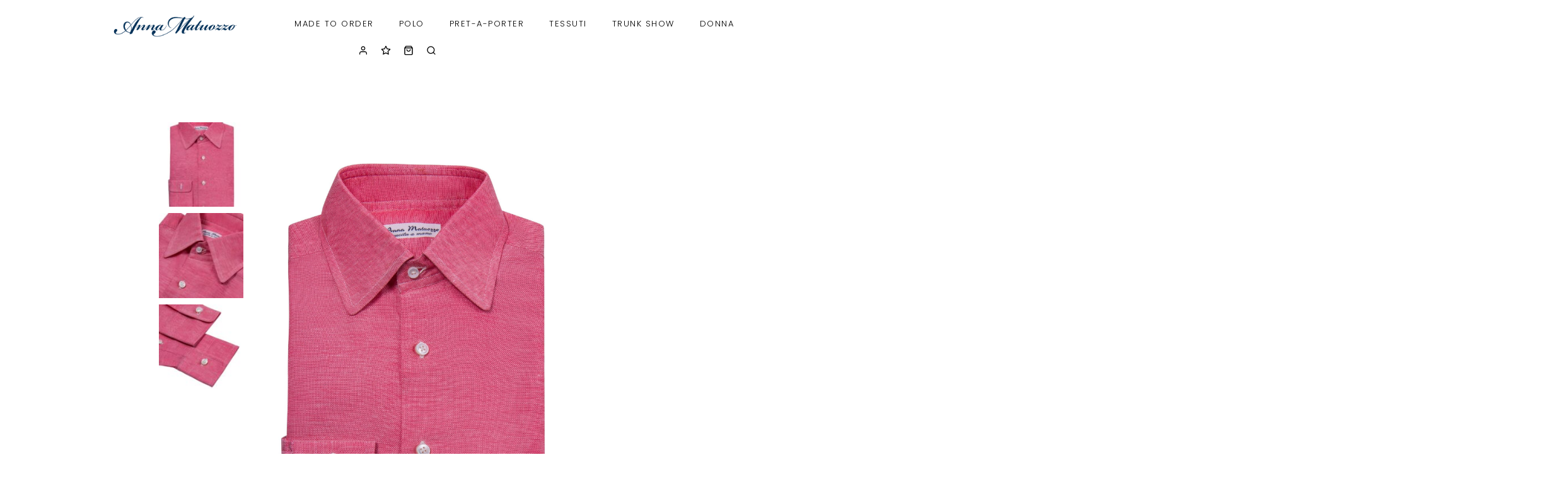

--- FILE ---
content_type: text/html; charset=UTF-8
request_url: https://annamatuozzo.com/prodotto/camicia-di-lino-f4/
body_size: 59622
content:
<!DOCTYPE html>
<html lang="it-IT" prefix="og: https://ogp.me/ns#" >
<head>
<meta charset="UTF-8">
<meta name="viewport" content="width=device-width, initial-scale=1.0">
<!-- WP_HEAD() START -->
				<script>document.documentElement.className = document.documentElement.className + ' yes-js js_active js'</script>
			<link rel="preload" as="style" href="https://fonts.googleapis.com/css?family=Poppins:300,|Poppins:300,|Lato:100,200,300,400,500,600,700,800,900|Poppins:100,200,300,400,500,600,700,800,900|Raleway:100,200,300,400,500,600,700,800,900" >
<link rel="stylesheet" href="https://fonts.googleapis.com/css?family=Poppins:300,|Poppins:300,|Lato:100,200,300,400,500,600,700,800,900|Poppins:100,200,300,400,500,600,700,800,900|Raleway:100,200,300,400,500,600,700,800,900">
<link rel="alternate" hreflang="it" href="https://annamatuozzo.com/prodotto/camicia-di-lino-f4/" />
<link rel="alternate" hreflang="en" href="https://annamatuozzo.com/en/product/linen-shirt-f4/" />
<link rel="alternate" hreflang="x-default" href="https://annamatuozzo.com/prodotto/camicia-di-lino-f4/" />

<!-- Ottimizzazione per i motori di ricerca di Rank Math - https://rankmath.com/ -->
<title>Camicia di lino - Anna Matuozzo</title>
<meta name="description" content="Camicia corallo in cotone e lino oxford di Riva. Collo classico stondato con polsi stondati. Rifinita con passaggi fatti a mano. Bottoni in madreperla"/>
<meta name="robots" content="follow, index, max-snippet:-1, max-video-preview:-1, max-image-preview:large"/>
<link rel="canonical" href="https://annamatuozzo.com/prodotto/camicia-di-lino-f4/" />
<meta property="og:locale" content="it_IT" />
<meta property="og:type" content="product" />
<meta property="og:title" content="Camicia di lino - Anna Matuozzo" />
<meta property="og:description" content="Camicia corallo in cotone e lino oxford di Riva. Collo classico stondato con polsi stondati. Rifinita con passaggi fatti a mano. Bottoni in madreperla" />
<meta property="og:url" content="https://annamatuozzo.com/prodotto/camicia-di-lino-f4/" />
<meta property="og:site_name" content="Anna Matuozzo" />
<meta property="og:updated_time" content="2022-07-14T19:12:20+00:00" />
<meta property="og:image" content="https://annamatuozzo.com/wp-content/uploads/2022/07/F4-fronte-683x1024.jpg" />
<meta property="og:image:secure_url" content="https://annamatuozzo.com/wp-content/uploads/2022/07/F4-fronte-683x1024.jpg" />
<meta property="og:image:width" content="683" />
<meta property="og:image:height" content="1024" />
<meta property="og:image:alt" content="F4 fronte" />
<meta property="og:image:type" content="image/jpeg" />
<meta property="product:price:amount" content="280" />
<meta property="product:price:currency" content="EUR" />
<meta property="product:availability" content="instock" />
<meta name="twitter:card" content="summary_large_image" />
<meta name="twitter:title" content="Camicia di lino - Anna Matuozzo" />
<meta name="twitter:description" content="Camicia corallo in cotone e lino oxford di Riva. Collo classico stondato con polsi stondati. Rifinita con passaggi fatti a mano. Bottoni in madreperla" />
<meta name="twitter:image" content="https://annamatuozzo.com/wp-content/uploads/2022/07/F4-fronte-683x1024.jpg" />
<meta name="twitter:label1" content="Prezzo" />
<meta name="twitter:data1" content="280,00&nbsp;&euro;" />
<meta name="twitter:label2" content="Disponibilità" />
<meta name="twitter:data2" content="1 disponibili" />
<script type="application/ld+json" class="rank-math-schema">{"@context":"https://schema.org","@graph":[{"@type":["Organization","Person"],"@id":"https://annamatuozzo.com/#person","name":"Anna Matuozzo","url":"https://annamatuozzo.com"},{"@type":"WebSite","@id":"https://annamatuozzo.com/#website","url":"https://annamatuozzo.com","name":"Anna Matuozzo","publisher":{"@id":"https://annamatuozzo.com/#person"},"inLanguage":"it-IT"},{"@type":"ImageObject","@id":"https://annamatuozzo.com/wp-content/uploads/2022/07/F4-fronte.jpg","url":"https://annamatuozzo.com/wp-content/uploads/2022/07/F4-fronte.jpg","width":"1707","height":"2560","caption":"F4 fronte","inLanguage":"it-IT"},{"@type":"BreadcrumbList","@id":"https://annamatuozzo.com/prodotto/camicia-di-lino-f4/#breadcrumb","itemListElement":[{"@type":"ListItem","position":"1","item":{"@id":"https://annamatuozzo.com","name":"Home"}},{"@type":"ListItem","position":"2","item":{"@id":"https://annamatuozzo.com/categoria-prodotto/camicie-vintage/","name":"Camicie Vintage"}},{"@type":"ListItem","position":"3","item":{"@id":"https://annamatuozzo.com/prodotto/camicia-di-lino-f4/","name":"Camicia di lino"}}]},{"@type":"ItemPage","@id":"https://annamatuozzo.com/prodotto/camicia-di-lino-f4/#webpage","url":"https://annamatuozzo.com/prodotto/camicia-di-lino-f4/","name":"Camicia di lino - Anna Matuozzo","datePublished":"2022-07-07T10:45:07+00:00","dateModified":"2022-07-14T19:12:20+00:00","isPartOf":{"@id":"https://annamatuozzo.com/#website"},"primaryImageOfPage":{"@id":"https://annamatuozzo.com/wp-content/uploads/2022/07/F4-fronte.jpg"},"inLanguage":"it-IT","breadcrumb":{"@id":"https://annamatuozzo.com/prodotto/camicia-di-lino-f4/#breadcrumb"}},{"@type":"Product","name":"Camicia di lino - Anna Matuozzo","description":"Camicia corallo in cotone e lino oxford di Riva. Collo classico stondato con polsi stondati. Rifinita con passaggi fatti a mano. Bottoni in madreperla australiana.","sku":"F4","category":"Camicie Vintage","mainEntityOfPage":{"@id":"https://annamatuozzo.com/prodotto/camicia-di-lino-f4/#webpage"},"image":[{"@type":"ImageObject","url":"https://annamatuozzo.com/wp-content/uploads/2022/07/F4-fronte.jpg","height":"2560","width":"1707"},{"@type":"ImageObject","url":"https://annamatuozzo.com/wp-content/uploads/2022/07/F4-fronte.jpg","height":"2560","width":"1707"},{"@type":"ImageObject","url":"https://annamatuozzo.com/wp-content/uploads/2022/07/F4-colletto.jpg","height":"2560","width":"1707"},{"@type":"ImageObject","url":"https://annamatuozzo.com/wp-content/uploads/2022/07/F4-polsini.jpg","height":"2560","width":"1707"}],"offers":{"@type":"Offer","price":"280.00","priceCurrency":"EUR","priceValidUntil":"2027-12-31","availability":"http://schema.org/InStock","itemCondition":"NewCondition","url":"https://annamatuozzo.com/prodotto/camicia-di-lino-f4/","seller":{"@type":"Person","@id":"https://annamatuozzo.com/","name":"Anna Matuozzo","url":"https://annamatuozzo.com"},"priceSpecification":{"price":"280","priceCurrency":"EUR","valueAddedTaxIncluded":"true"}},"@id":"https://annamatuozzo.com/prodotto/camicia-di-lino-f4/#richSnippet"}]}</script>
<!-- /Rank Math WordPress SEO plugin -->

<link rel='dns-prefetch' href='//capi-automation.s3.us-east-2.amazonaws.com' />
<link rel="alternate" title="oEmbed (JSON)" type="application/json+oembed" href="https://annamatuozzo.com/wp-json/oembed/1.0/embed?url=https%3A%2F%2Fannamatuozzo.com%2Fprodotto%2Fcamicia-di-lino-f4%2F" />
<link rel="alternate" title="oEmbed (XML)" type="text/xml+oembed" href="https://annamatuozzo.com/wp-json/oembed/1.0/embed?url=https%3A%2F%2Fannamatuozzo.com%2Fprodotto%2Fcamicia-di-lino-f4%2F&#038;format=xml" />
<style id='wp-img-auto-sizes-contain-inline-css' type='text/css'>
img:is([sizes=auto i],[sizes^="auto," i]){contain-intrinsic-size:3000px 1500px}
/*# sourceURL=wp-img-auto-sizes-contain-inline-css */
</style>
<link rel='stylesheet' id='wp-block-library-css' href='https://annamatuozzo.com/wp-includes/css/dist/block-library/style.min.css?ver=6.9' type='text/css' media='all' />
<link rel='stylesheet' id='wc-blocks-style-css' href='https://annamatuozzo.com/wp-content/plugins/woocommerce/assets/client/blocks/wc-blocks.css?ver=wc-10.3.7' type='text/css' media='all' />
<style id='global-styles-inline-css' type='text/css'>
:root{--wp--preset--aspect-ratio--square: 1;--wp--preset--aspect-ratio--4-3: 4/3;--wp--preset--aspect-ratio--3-4: 3/4;--wp--preset--aspect-ratio--3-2: 3/2;--wp--preset--aspect-ratio--2-3: 2/3;--wp--preset--aspect-ratio--16-9: 16/9;--wp--preset--aspect-ratio--9-16: 9/16;--wp--preset--color--black: #000000;--wp--preset--color--cyan-bluish-gray: #abb8c3;--wp--preset--color--white: #ffffff;--wp--preset--color--pale-pink: #f78da7;--wp--preset--color--vivid-red: #cf2e2e;--wp--preset--color--luminous-vivid-orange: #ff6900;--wp--preset--color--luminous-vivid-amber: #fcb900;--wp--preset--color--light-green-cyan: #7bdcb5;--wp--preset--color--vivid-green-cyan: #00d084;--wp--preset--color--pale-cyan-blue: #8ed1fc;--wp--preset--color--vivid-cyan-blue: #0693e3;--wp--preset--color--vivid-purple: #9b51e0;--wp--preset--gradient--vivid-cyan-blue-to-vivid-purple: linear-gradient(135deg,rgb(6,147,227) 0%,rgb(155,81,224) 100%);--wp--preset--gradient--light-green-cyan-to-vivid-green-cyan: linear-gradient(135deg,rgb(122,220,180) 0%,rgb(0,208,130) 100%);--wp--preset--gradient--luminous-vivid-amber-to-luminous-vivid-orange: linear-gradient(135deg,rgb(252,185,0) 0%,rgb(255,105,0) 100%);--wp--preset--gradient--luminous-vivid-orange-to-vivid-red: linear-gradient(135deg,rgb(255,105,0) 0%,rgb(207,46,46) 100%);--wp--preset--gradient--very-light-gray-to-cyan-bluish-gray: linear-gradient(135deg,rgb(238,238,238) 0%,rgb(169,184,195) 100%);--wp--preset--gradient--cool-to-warm-spectrum: linear-gradient(135deg,rgb(74,234,220) 0%,rgb(151,120,209) 20%,rgb(207,42,186) 40%,rgb(238,44,130) 60%,rgb(251,105,98) 80%,rgb(254,248,76) 100%);--wp--preset--gradient--blush-light-purple: linear-gradient(135deg,rgb(255,206,236) 0%,rgb(152,150,240) 100%);--wp--preset--gradient--blush-bordeaux: linear-gradient(135deg,rgb(254,205,165) 0%,rgb(254,45,45) 50%,rgb(107,0,62) 100%);--wp--preset--gradient--luminous-dusk: linear-gradient(135deg,rgb(255,203,112) 0%,rgb(199,81,192) 50%,rgb(65,88,208) 100%);--wp--preset--gradient--pale-ocean: linear-gradient(135deg,rgb(255,245,203) 0%,rgb(182,227,212) 50%,rgb(51,167,181) 100%);--wp--preset--gradient--electric-grass: linear-gradient(135deg,rgb(202,248,128) 0%,rgb(113,206,126) 100%);--wp--preset--gradient--midnight: linear-gradient(135deg,rgb(2,3,129) 0%,rgb(40,116,252) 100%);--wp--preset--font-size--small: 13px;--wp--preset--font-size--medium: 20px;--wp--preset--font-size--large: 36px;--wp--preset--font-size--x-large: 42px;--wp--preset--spacing--20: 0.44rem;--wp--preset--spacing--30: 0.67rem;--wp--preset--spacing--40: 1rem;--wp--preset--spacing--50: 1.5rem;--wp--preset--spacing--60: 2.25rem;--wp--preset--spacing--70: 3.38rem;--wp--preset--spacing--80: 5.06rem;--wp--preset--shadow--natural: 6px 6px 9px rgba(0, 0, 0, 0.2);--wp--preset--shadow--deep: 12px 12px 50px rgba(0, 0, 0, 0.4);--wp--preset--shadow--sharp: 6px 6px 0px rgba(0, 0, 0, 0.2);--wp--preset--shadow--outlined: 6px 6px 0px -3px rgb(255, 255, 255), 6px 6px rgb(0, 0, 0);--wp--preset--shadow--crisp: 6px 6px 0px rgb(0, 0, 0);}:where(.is-layout-flex){gap: 0.5em;}:where(.is-layout-grid){gap: 0.5em;}body .is-layout-flex{display: flex;}.is-layout-flex{flex-wrap: wrap;align-items: center;}.is-layout-flex > :is(*, div){margin: 0;}body .is-layout-grid{display: grid;}.is-layout-grid > :is(*, div){margin: 0;}:where(.wp-block-columns.is-layout-flex){gap: 2em;}:where(.wp-block-columns.is-layout-grid){gap: 2em;}:where(.wp-block-post-template.is-layout-flex){gap: 1.25em;}:where(.wp-block-post-template.is-layout-grid){gap: 1.25em;}.has-black-color{color: var(--wp--preset--color--black) !important;}.has-cyan-bluish-gray-color{color: var(--wp--preset--color--cyan-bluish-gray) !important;}.has-white-color{color: var(--wp--preset--color--white) !important;}.has-pale-pink-color{color: var(--wp--preset--color--pale-pink) !important;}.has-vivid-red-color{color: var(--wp--preset--color--vivid-red) !important;}.has-luminous-vivid-orange-color{color: var(--wp--preset--color--luminous-vivid-orange) !important;}.has-luminous-vivid-amber-color{color: var(--wp--preset--color--luminous-vivid-amber) !important;}.has-light-green-cyan-color{color: var(--wp--preset--color--light-green-cyan) !important;}.has-vivid-green-cyan-color{color: var(--wp--preset--color--vivid-green-cyan) !important;}.has-pale-cyan-blue-color{color: var(--wp--preset--color--pale-cyan-blue) !important;}.has-vivid-cyan-blue-color{color: var(--wp--preset--color--vivid-cyan-blue) !important;}.has-vivid-purple-color{color: var(--wp--preset--color--vivid-purple) !important;}.has-black-background-color{background-color: var(--wp--preset--color--black) !important;}.has-cyan-bluish-gray-background-color{background-color: var(--wp--preset--color--cyan-bluish-gray) !important;}.has-white-background-color{background-color: var(--wp--preset--color--white) !important;}.has-pale-pink-background-color{background-color: var(--wp--preset--color--pale-pink) !important;}.has-vivid-red-background-color{background-color: var(--wp--preset--color--vivid-red) !important;}.has-luminous-vivid-orange-background-color{background-color: var(--wp--preset--color--luminous-vivid-orange) !important;}.has-luminous-vivid-amber-background-color{background-color: var(--wp--preset--color--luminous-vivid-amber) !important;}.has-light-green-cyan-background-color{background-color: var(--wp--preset--color--light-green-cyan) !important;}.has-vivid-green-cyan-background-color{background-color: var(--wp--preset--color--vivid-green-cyan) !important;}.has-pale-cyan-blue-background-color{background-color: var(--wp--preset--color--pale-cyan-blue) !important;}.has-vivid-cyan-blue-background-color{background-color: var(--wp--preset--color--vivid-cyan-blue) !important;}.has-vivid-purple-background-color{background-color: var(--wp--preset--color--vivid-purple) !important;}.has-black-border-color{border-color: var(--wp--preset--color--black) !important;}.has-cyan-bluish-gray-border-color{border-color: var(--wp--preset--color--cyan-bluish-gray) !important;}.has-white-border-color{border-color: var(--wp--preset--color--white) !important;}.has-pale-pink-border-color{border-color: var(--wp--preset--color--pale-pink) !important;}.has-vivid-red-border-color{border-color: var(--wp--preset--color--vivid-red) !important;}.has-luminous-vivid-orange-border-color{border-color: var(--wp--preset--color--luminous-vivid-orange) !important;}.has-luminous-vivid-amber-border-color{border-color: var(--wp--preset--color--luminous-vivid-amber) !important;}.has-light-green-cyan-border-color{border-color: var(--wp--preset--color--light-green-cyan) !important;}.has-vivid-green-cyan-border-color{border-color: var(--wp--preset--color--vivid-green-cyan) !important;}.has-pale-cyan-blue-border-color{border-color: var(--wp--preset--color--pale-cyan-blue) !important;}.has-vivid-cyan-blue-border-color{border-color: var(--wp--preset--color--vivid-cyan-blue) !important;}.has-vivid-purple-border-color{border-color: var(--wp--preset--color--vivid-purple) !important;}.has-vivid-cyan-blue-to-vivid-purple-gradient-background{background: var(--wp--preset--gradient--vivid-cyan-blue-to-vivid-purple) !important;}.has-light-green-cyan-to-vivid-green-cyan-gradient-background{background: var(--wp--preset--gradient--light-green-cyan-to-vivid-green-cyan) !important;}.has-luminous-vivid-amber-to-luminous-vivid-orange-gradient-background{background: var(--wp--preset--gradient--luminous-vivid-amber-to-luminous-vivid-orange) !important;}.has-luminous-vivid-orange-to-vivid-red-gradient-background{background: var(--wp--preset--gradient--luminous-vivid-orange-to-vivid-red) !important;}.has-very-light-gray-to-cyan-bluish-gray-gradient-background{background: var(--wp--preset--gradient--very-light-gray-to-cyan-bluish-gray) !important;}.has-cool-to-warm-spectrum-gradient-background{background: var(--wp--preset--gradient--cool-to-warm-spectrum) !important;}.has-blush-light-purple-gradient-background{background: var(--wp--preset--gradient--blush-light-purple) !important;}.has-blush-bordeaux-gradient-background{background: var(--wp--preset--gradient--blush-bordeaux) !important;}.has-luminous-dusk-gradient-background{background: var(--wp--preset--gradient--luminous-dusk) !important;}.has-pale-ocean-gradient-background{background: var(--wp--preset--gradient--pale-ocean) !important;}.has-electric-grass-gradient-background{background: var(--wp--preset--gradient--electric-grass) !important;}.has-midnight-gradient-background{background: var(--wp--preset--gradient--midnight) !important;}.has-small-font-size{font-size: var(--wp--preset--font-size--small) !important;}.has-medium-font-size{font-size: var(--wp--preset--font-size--medium) !important;}.has-large-font-size{font-size: var(--wp--preset--font-size--large) !important;}.has-x-large-font-size{font-size: var(--wp--preset--font-size--x-large) !important;}
/*# sourceURL=global-styles-inline-css */
</style>

<style id='classic-theme-styles-inline-css' type='text/css'>
/*! This file is auto-generated */
.wp-block-button__link{color:#fff;background-color:#32373c;border-radius:9999px;box-shadow:none;text-decoration:none;padding:calc(.667em + 2px) calc(1.333em + 2px);font-size:1.125em}.wp-block-file__button{background:#32373c;color:#fff;text-decoration:none}
/*# sourceURL=/wp-includes/css/classic-themes.min.css */
</style>
<link rel='stylesheet' id='contact-form-7-css' href='https://annamatuozzo.com/wp-content/plugins/contact-form-7/includes/css/styles.css?ver=6.1.4' type='text/css' media='all' />
<link rel='stylesheet' id='cookie-law-info-css' href='https://annamatuozzo.com/wp-content/plugins/cookie-law-info/legacy/public/css/cookie-law-info-public.css?ver=3.3.9.1' type='text/css' media='all' />
<link rel='stylesheet' id='cookie-law-info-gdpr-css' href='https://annamatuozzo.com/wp-content/plugins/cookie-law-info/legacy/public/css/cookie-law-info-gdpr.css?ver=3.3.9.1' type='text/css' media='all' />
<link rel='stylesheet' id='oxygen-aos-css' href='https://annamatuozzo.com/wp-content/plugins/oxygen/component-framework/vendor/aos/aos.css?ver=6.9' type='text/css' media='all' />
<link rel='stylesheet' id='oxygen-css' href='https://annamatuozzo.com/wp-content/plugins/oxygen/component-framework/oxygen.css?ver=4.9.5' type='text/css' media='all' />
<link rel='stylesheet' id='wpml-blocks-css' href='https://annamatuozzo.com/wp-content/plugins/sitepress-multilingual-cms/dist/css/blocks/styles.css?ver=4.6.9' type='text/css' media='all' />
<link rel='stylesheet' id='vpc-css' href='https://annamatuozzo.com/wp-content/plugins/visual-product-configurator/public/css/vpc-public.css?ver=1.0.0' type='text/css' media='all' />
<link rel='stylesheet' id='o-flexgrid-css' href='https://annamatuozzo.com/wp-content/plugins/visual-product-configurator/public/../admin/css/flexiblegs.css?ver=1.0.0' type='text/css' media='all' />
<link rel='stylesheet' id='photoswipe-css' href='https://annamatuozzo.com/wp-content/plugins/woocommerce/assets/css/photoswipe/photoswipe.min.css?ver=10.3.7' type='text/css' media='all' />
<link rel='stylesheet' id='photoswipe-default-skin-css' href='https://annamatuozzo.com/wp-content/plugins/woocommerce/assets/css/photoswipe/default-skin/default-skin.min.css?ver=10.3.7' type='text/css' media='all' />
<link rel='stylesheet' id='woocommerce-layout-css' href='https://annamatuozzo.com/wp-content/plugins/woocommerce/assets/css/woocommerce-layout.css?ver=10.3.7' type='text/css' media='all' />
<link rel='stylesheet' id='woocommerce-smallscreen-css' href='https://annamatuozzo.com/wp-content/plugins/woocommerce/assets/css/woocommerce-smallscreen.css?ver=10.3.7' type='text/css' media='only screen and (max-width: 768px)' />
<link rel='stylesheet' id='woocommerce-general-css' href='https://annamatuozzo.com/wp-content/plugins/woocommerce/assets/css/woocommerce.css?ver=10.3.7' type='text/css' media='all' />
<style id='woocommerce-inline-inline-css' type='text/css'>
.woocommerce form .form-row .required { visibility: visible; }
/*# sourceURL=woocommerce-inline-inline-css */
</style>
<link rel='stylesheet' id='wpml-legacy-horizontal-list-0-css' href='https://annamatuozzo.com/wp-content/plugins/sitepress-multilingual-cms/templates/language-switchers/legacy-list-horizontal/style.min.css?ver=1' type='text/css' media='all' />
<link rel='stylesheet' id='woo-variation-swatches-css' href='https://annamatuozzo.com/wp-content/plugins/woo-variation-swatches/assets/css/frontend.min.css?ver=1763630291' type='text/css' media='all' />
<style id='woo-variation-swatches-inline-css' type='text/css'>
:root {
--wvs-tick:url("data:image/svg+xml;utf8,%3Csvg filter='drop-shadow(0px 0px 2px rgb(0 0 0 / .8))' xmlns='http://www.w3.org/2000/svg'  viewBox='0 0 30 30'%3E%3Cpath fill='none' stroke='%23ffffff' stroke-linecap='round' stroke-linejoin='round' stroke-width='4' d='M4 16L11 23 27 7'/%3E%3C/svg%3E");

--wvs-cross:url("data:image/svg+xml;utf8,%3Csvg filter='drop-shadow(0px 0px 5px rgb(255 255 255 / .6))' xmlns='http://www.w3.org/2000/svg' width='72px' height='72px' viewBox='0 0 24 24'%3E%3Cpath fill='none' stroke='%23ff0000' stroke-linecap='round' stroke-width='0.6' d='M5 5L19 19M19 5L5 19'/%3E%3C/svg%3E");
--wvs-single-product-item-width:30px;
--wvs-single-product-item-height:30px;
--wvs-single-product-item-font-size:14px}
/*# sourceURL=woo-variation-swatches-inline-css */
</style>
<link rel='stylesheet' id='jquery-selectBox-css' href='https://annamatuozzo.com/wp-content/plugins/yith-woocommerce-wishlist/assets/css/jquery.selectBox.css?ver=1.2.0' type='text/css' media='all' />
<link rel='stylesheet' id='woocommerce_prettyPhoto_css-css' href='//annamatuozzo.com/wp-content/plugins/woocommerce/assets/css/prettyPhoto.css?ver=3.1.6' type='text/css' media='all' />
<link rel='stylesheet' id='yith-wcwl-main-css' href='https://annamatuozzo.com/wp-content/plugins/yith-woocommerce-wishlist/assets/css/style.css?ver=4.11.0' type='text/css' media='all' />
<style id='yith-wcwl-main-inline-css' type='text/css'>
 :root { --color-add-to-wishlist-background: rgba(255,255,255,0); --color-add-to-wishlist-text: #FFFFFF; --color-add-to-wishlist-border: rgb(255,5,5); --color-add-to-wishlist-background-hover: rgb(255,5,5); --color-add-to-wishlist-text-hover: #FFFFFF; --color-add-to-wishlist-border-hover: rgb(255,10,10); --rounded-corners-radius: 16px; --color-add-to-cart-background: #333333; --color-add-to-cart-text: #FFFFFF; --color-add-to-cart-border: #333333; --color-add-to-cart-background-hover: #4F4F4F; --color-add-to-cart-text-hover: #FFFFFF; --color-add-to-cart-border-hover: #4F4F4F; --add-to-cart-rounded-corners-radius: 16px; --color-button-style-1-background: #333333; --color-button-style-1-text: #FFFFFF; --color-button-style-1-border: #333333; --color-button-style-1-background-hover: #4F4F4F; --color-button-style-1-text-hover: #FFFFFF; --color-button-style-1-border-hover: #4F4F4F; --color-button-style-2-background: #333333; --color-button-style-2-text: #FFFFFF; --color-button-style-2-border: #333333; --color-button-style-2-background-hover: #4F4F4F; --color-button-style-2-text-hover: #FFFFFF; --color-button-style-2-border-hover: #4F4F4F; --color-wishlist-table-background: #FFFFFF; --color-wishlist-table-text: #6d6c6c; --color-wishlist-table-border: #FFFFFF; --color-headers-background: #F4F4F4; --color-share-button-color: #FFFFFF; --color-share-button-color-hover: #FFFFFF; --color-fb-button-background: #39599E; --color-fb-button-background-hover: #595A5A; --color-tw-button-background: #45AFE2; --color-tw-button-background-hover: #595A5A; --color-pr-button-background: #AB2E31; --color-pr-button-background-hover: #595A5A; --color-em-button-background: #FBB102; --color-em-button-background-hover: #595A5A; --color-wa-button-background: #00A901; --color-wa-button-background-hover: #595A5A; --feedback-duration: 3s } 
 :root { --color-add-to-wishlist-background: rgba(255,255,255,0); --color-add-to-wishlist-text: #FFFFFF; --color-add-to-wishlist-border: rgb(255,5,5); --color-add-to-wishlist-background-hover: rgb(255,5,5); --color-add-to-wishlist-text-hover: #FFFFFF; --color-add-to-wishlist-border-hover: rgb(255,10,10); --rounded-corners-radius: 16px; --color-add-to-cart-background: #333333; --color-add-to-cart-text: #FFFFFF; --color-add-to-cart-border: #333333; --color-add-to-cart-background-hover: #4F4F4F; --color-add-to-cart-text-hover: #FFFFFF; --color-add-to-cart-border-hover: #4F4F4F; --add-to-cart-rounded-corners-radius: 16px; --color-button-style-1-background: #333333; --color-button-style-1-text: #FFFFFF; --color-button-style-1-border: #333333; --color-button-style-1-background-hover: #4F4F4F; --color-button-style-1-text-hover: #FFFFFF; --color-button-style-1-border-hover: #4F4F4F; --color-button-style-2-background: #333333; --color-button-style-2-text: #FFFFFF; --color-button-style-2-border: #333333; --color-button-style-2-background-hover: #4F4F4F; --color-button-style-2-text-hover: #FFFFFF; --color-button-style-2-border-hover: #4F4F4F; --color-wishlist-table-background: #FFFFFF; --color-wishlist-table-text: #6d6c6c; --color-wishlist-table-border: #FFFFFF; --color-headers-background: #F4F4F4; --color-share-button-color: #FFFFFF; --color-share-button-color-hover: #FFFFFF; --color-fb-button-background: #39599E; --color-fb-button-background-hover: #595A5A; --color-tw-button-background: #45AFE2; --color-tw-button-background-hover: #595A5A; --color-pr-button-background: #AB2E31; --color-pr-button-background-hover: #595A5A; --color-em-button-background: #FBB102; --color-em-button-background-hover: #595A5A; --color-wa-button-background: #00A901; --color-wa-button-background-hover: #595A5A; --feedback-duration: 3s } 
/*# sourceURL=yith-wcwl-main-inline-css */
</style>
<link rel='stylesheet' id='brands-styles-css' href='https://annamatuozzo.com/wp-content/plugins/woocommerce/assets/css/brands.css?ver=10.3.7' type='text/css' media='all' />
<script type="text/javascript" id="wpml-cookie-js-extra">
/* <![CDATA[ */
var wpml_cookies = {"wp-wpml_current_language":{"value":"it","expires":1,"path":"/"}};
var wpml_cookies = {"wp-wpml_current_language":{"value":"it","expires":1,"path":"/"}};
//# sourceURL=wpml-cookie-js-extra
/* ]]> */
</script>
<script type="text/javascript" src="https://annamatuozzo.com/wp-content/plugins/sitepress-multilingual-cms/res/js/cookies/language-cookie.js?ver=4.6.9" id="wpml-cookie-js" defer="defer" data-wp-strategy="defer"></script>
<script type="text/javascript" src="https://annamatuozzo.com/wp-includes/js/jquery/jquery.min.js?ver=3.7.1" id="jquery-core-js"></script>
<script type="text/javascript" id="cookie-law-info-js-extra">
/* <![CDATA[ */
var Cli_Data = {"nn_cookie_ids":[],"cookielist":[],"non_necessary_cookies":[],"ccpaEnabled":"","ccpaRegionBased":"","ccpaBarEnabled":"","strictlyEnabled":["necessary","obligatoire"],"ccpaType":"gdpr","js_blocking":"1","custom_integration":"","triggerDomRefresh":"","secure_cookies":""};
var cli_cookiebar_settings = {"animate_speed_hide":"500","animate_speed_show":"500","background":"#FFF","border":"#b1a6a6c2","border_on":"","button_1_button_colour":"#000000","button_1_button_hover":"#000000","button_1_link_colour":"#fff","button_1_as_button":"1","button_1_new_win":"","button_2_button_colour":"#333","button_2_button_hover":"#292929","button_2_link_colour":"#000000","button_2_as_button":"","button_2_hidebar":"","button_3_button_colour":"#dedfe0","button_3_button_hover":"#b2b2b3","button_3_link_colour":"#000000","button_3_as_button":"1","button_3_new_win":"","button_4_button_colour":"#dedfe0","button_4_button_hover":"#b2b2b3","button_4_link_colour":"#000000","button_4_as_button":"1","button_7_button_colour":"#000000","button_7_button_hover":"#000000","button_7_link_colour":"#fff","button_7_as_button":"1","button_7_new_win":"","font_family":"inherit","header_fix":"","notify_animate_hide":"1","notify_animate_show":"","notify_div_id":"#cookie-law-info-bar","notify_position_horizontal":"right","notify_position_vertical":"bottom","scroll_close":"","scroll_close_reload":"","accept_close_reload":"","reject_close_reload":"","showagain_tab":"","showagain_background":"#fff","showagain_border":"#000","showagain_div_id":"#cookie-law-info-again","showagain_x_position":"100px","text":"#333333","show_once_yn":"","show_once":"10000","logging_on":"","as_popup":"","popup_overlay":"1","bar_heading_text":"","cookie_bar_as":"banner","popup_showagain_position":"bottom-right","widget_position":"left"};
var log_object = {"ajax_url":"https://annamatuozzo.com/wp-admin/admin-ajax.php"};
//# sourceURL=cookie-law-info-js-extra
/* ]]> */
</script>
<script type="text/javascript" src="https://annamatuozzo.com/wp-content/plugins/cookie-law-info/legacy/public/js/cookie-law-info-public.js?ver=3.3.9.1" id="cookie-law-info-js"></script>
<script type="text/javascript" src="https://annamatuozzo.com/wp-content/plugins/oxygen/component-framework/vendor/aos/aos.js?ver=1" id="oxygen-aos-js"></script>
<script type="text/javascript" src="https://annamatuozzo.com/wp-content/plugins/visual-product-configurator/public/js/accounting.min.js?ver=3.2.1" id="vpc-accounting-js"></script>
<script type="text/javascript" id="vpc-public-js-extra">
/* <![CDATA[ */
var ajax_object = {"ajax_url":"https://annamatuozzo.com/wp-admin/admin-ajax.php"};
//# sourceURL=vpc-public-js-extra
/* ]]> */
</script>
<script type="text/javascript" src="https://annamatuozzo.com/wp-content/plugins/visual-product-configurator/public/js/vpc-public.js?ver=3.2.1" id="vpc-public-js"></script>
<script type="text/javascript" src="https://annamatuozzo.com/wp-content/plugins/visual-product-configurator/public/js/wp-js-hooks.min.js?ver=3.2.1" id="wp-js-hooks-js"></script>
<script type="text/javascript" src="https://annamatuozzo.com/wp-content/plugins/woocommerce/assets/js/jquery-blockui/jquery.blockUI.min.js?ver=2.7.0-wc.10.3.7" id="wc-jquery-blockui-js" data-wp-strategy="defer"></script>
<script type="text/javascript" id="wc-add-to-cart-js-extra">
/* <![CDATA[ */
var wc_add_to_cart_params = {"ajax_url":"/wp-admin/admin-ajax.php","wc_ajax_url":"/?wc-ajax=%%endpoint%%","i18n_view_cart":"Visualizza carrello","cart_url":"https://annamatuozzo.com/carrello/","is_cart":"","cart_redirect_after_add":"yes"};
//# sourceURL=wc-add-to-cart-js-extra
/* ]]> */
</script>
<script type="text/javascript" src="https://annamatuozzo.com/wp-content/plugins/woocommerce/assets/js/frontend/add-to-cart.min.js?ver=10.3.7" id="wc-add-to-cart-js" defer="defer" data-wp-strategy="defer"></script>
<script type="text/javascript" src="https://annamatuozzo.com/wp-content/plugins/woocommerce/assets/js/zoom/jquery.zoom.min.js?ver=1.7.21-wc.10.3.7" id="wc-zoom-js" defer="defer" data-wp-strategy="defer"></script>
<script type="text/javascript" src="https://annamatuozzo.com/wp-content/plugins/woocommerce/assets/js/flexslider/jquery.flexslider.min.js?ver=2.7.2-wc.10.3.7" id="wc-flexslider-js" defer="defer" data-wp-strategy="defer"></script>
<script type="text/javascript" src="https://annamatuozzo.com/wp-content/plugins/woocommerce/assets/js/photoswipe/photoswipe.min.js?ver=4.1.1-wc.10.3.7" id="wc-photoswipe-js" defer="defer" data-wp-strategy="defer"></script>
<script type="text/javascript" src="https://annamatuozzo.com/wp-content/plugins/woocommerce/assets/js/photoswipe/photoswipe-ui-default.min.js?ver=4.1.1-wc.10.3.7" id="wc-photoswipe-ui-default-js" defer="defer" data-wp-strategy="defer"></script>
<script type="text/javascript" id="wc-single-product-js-extra">
/* <![CDATA[ */
var wc_single_product_params = {"i18n_required_rating_text":"Seleziona una valutazione","i18n_rating_options":["1 stella su 5","2 stelle su 5","3 stelle su 5","4 stelle su 5","5 stelle su 5"],"i18n_product_gallery_trigger_text":"Visualizza la galleria di immagini a schermo intero","review_rating_required":"yes","flexslider":{"rtl":false,"animation":"slide","smoothHeight":true,"directionNav":false,"controlNav":"thumbnails","slideshow":false,"animationSpeed":500,"animationLoop":false,"allowOneSlide":false,"touch":false},"zoom_enabled":"1","zoom_options":[],"photoswipe_enabled":"1","photoswipe_options":{"shareEl":false,"closeOnScroll":false,"history":false,"hideAnimationDuration":0,"showAnimationDuration":0},"flexslider_enabled":"1"};
//# sourceURL=wc-single-product-js-extra
/* ]]> */
</script>
<script type="text/javascript" src="https://annamatuozzo.com/wp-content/plugins/woocommerce/assets/js/frontend/single-product.min.js?ver=10.3.7" id="wc-single-product-js" defer="defer" data-wp-strategy="defer"></script>
<script type="text/javascript" src="https://annamatuozzo.com/wp-content/plugins/woocommerce/assets/js/js-cookie/js.cookie.min.js?ver=2.1.4-wc.10.3.7" id="wc-js-cookie-js" defer="defer" data-wp-strategy="defer"></script>
<script type="text/javascript" id="woocommerce-js-extra">
/* <![CDATA[ */
var woocommerce_params = {"ajax_url":"/wp-admin/admin-ajax.php","wc_ajax_url":"/?wc-ajax=%%endpoint%%","i18n_password_show":"Mostra password","i18n_password_hide":"Nascondi password"};
//# sourceURL=woocommerce-js-extra
/* ]]> */
</script>
<script type="text/javascript" src="https://annamatuozzo.com/wp-content/plugins/woocommerce/assets/js/frontend/woocommerce.min.js?ver=10.3.7" id="woocommerce-js" defer="defer" data-wp-strategy="defer"></script>
<script type="text/javascript" id="wpml-browser-redirect-js-extra">
/* <![CDATA[ */
var wpml_browser_redirect_params = {"pageLanguage":"it","languageUrls":{"it_it":"https://annamatuozzo.com/prodotto/camicia-di-lino-f4/","it":"https://annamatuozzo.com/prodotto/camicia-di-lino-f4/","en_us":"https://annamatuozzo.com/en/product/linen-shirt-f4/","en":"https://annamatuozzo.com/en/product/linen-shirt-f4/","us":"https://annamatuozzo.com/en/product/linen-shirt-f4/"},"cookie":{"name":"_icl_visitor_lang_js","domain":"annamatuozzo.com","path":"/","expiration":24}};
//# sourceURL=wpml-browser-redirect-js-extra
/* ]]> */
</script>
<script type="text/javascript" src="https://annamatuozzo.com/wp-content/plugins/sitepress-multilingual-cms/dist/js/browser-redirect/app.js?ver=4.6.9" id="wpml-browser-redirect-js"></script>
<link rel="https://api.w.org/" href="https://annamatuozzo.com/wp-json/" /><link rel="alternate" title="JSON" type="application/json" href="https://annamatuozzo.com/wp-json/wp/v2/product/2984" /><link rel="EditURI" type="application/rsd+xml" title="RSD" href="https://annamatuozzo.com/xmlrpc.php?rsd" />
<meta name="generator" content="WordPress 6.9" />
<link rel='shortlink' href='https://annamatuozzo.com/?p=2984' />
<!-- Meta Pixel Code -->
<script type="text/plain" data-cli-class="cli-blocker-script"  data-cli-script-type="analitici" data-cli-block="true"  data-cli-element-position="head">
!function(f,b,e,v,n,t,s)
{if(f.fbq)return;n=f.fbq=function(){n.callMethod?
n.callMethod.apply(n,arguments):n.queue.push(arguments)};
if(!f._fbq)f._fbq=n;n.push=n;n.loaded=!0;n.version='2.0';
n.queue=[];t=b.createElement(e);t.async=!0;
t.src=v;s=b.getElementsByTagName(e)[0];
s.parentNode.insertBefore(t,s)}(window, document,'script',
'https://connect.facebook.net/en_US/fbevents.js');
fbq('init', '1169407693906098');
fbq('track', 'PageView');
</script>
<noscript><img height="1" width="1" style="display:none"
src="https://www.facebook.com/tr?id=1169407693906098&ev=PageView&noscript=1"
/></noscript>
<!-- End Meta Pixel Code -->

<!-- Google tag (gtag.js) -->
<script type="text/plain" data-cli-class="cli-blocker-script"  data-cli-script-type="analitici" data-cli-block="true"  data-cli-element-position="head" async src="https://www.googletagmanager.com/gtag/js?id=G-WE445KQDR6"></script>
<script type="text/plain" data-cli-class="cli-blocker-script"  data-cli-script-type="analitici" data-cli-block="true"  data-cli-element-position="head">
  window.dataLayer = window.dataLayer || [];
  function gtag(){dataLayer.push(arguments);}
  gtag('js', new Date());

  gtag('config', 'G-WE445KQDR6');
</script>
<!-- Hotjar Tracking Code for https://annamatuozzo.com/ -->
<script type="text/plain" data-cli-class="cli-blocker-script"  data-cli-script-type="analitici" data-cli-block="true"  data-cli-element-position="head">
    (function(h,o,t,j,a,r){
        h.hj=h.hj||function(){(h.hj.q=h.hj.q||[]).push(arguments)};
        h._hjSettings={hjid:3292787,hjsv:6};
        a=o.getElementsByTagName('head')[0];
        r=o.createElement('script');r.async=1;
        r.src=t+h._hjSettings.hjid+j+h._hjSettings.hjsv;
        a.appendChild(r);
    })(window,document,'https://static.hotjar.com/c/hotjar-','.js?sv=');
</script><meta name="generator" content="WPML ver:4.6.9 stt:1,27;" />
	<noscript><style>.woocommerce-product-gallery{ opacity: 1 !important; }</style></noscript>
				<script  type="text/javascript">
				!function(f,b,e,v,n,t,s){if(f.fbq)return;n=f.fbq=function(){n.callMethod?
					n.callMethod.apply(n,arguments):n.queue.push(arguments)};if(!f._fbq)f._fbq=n;
					n.push=n;n.loaded=!0;n.version='2.0';n.queue=[];t=b.createElement(e);t.async=!0;
					t.src=v;s=b.getElementsByTagName(e)[0];s.parentNode.insertBefore(t,s)}(window,
					document,'script','https://connect.facebook.net/en_US/fbevents.js');
			</script>
			<!-- WooCommerce Facebook Integration Begin -->
			<script  type="text/javascript">

				fbq('init', '1169407693906098', {}, {
    "agent": "woocommerce_0-10.3.7-3.5.15"
});

				document.addEventListener( 'DOMContentLoaded', function() {
					// Insert placeholder for events injected when a product is added to the cart through AJAX.
					document.body.insertAdjacentHTML( 'beforeend', '<div class=\"wc-facebook-pixel-event-placeholder\"></div>' );
				}, false );

			</script>
			<!-- WooCommerce Facebook Integration End -->
			<link rel="icon" href="https://annamatuozzo.com/wp-content/uploads/2022/06/cropped-favicon-1-32x32.png" sizes="32x32" />
<link rel="icon" href="https://annamatuozzo.com/wp-content/uploads/2022/06/cropped-favicon-1-192x192.png" sizes="192x192" />
<link rel="apple-touch-icon" href="https://annamatuozzo.com/wp-content/uploads/2022/06/cropped-favicon-1-180x180.png" />
<meta name="msapplication-TileImage" content="https://annamatuozzo.com/wp-content/uploads/2022/06/cropped-favicon-1-270x270.png" />
<link rel='stylesheet' id='oxygen-cache-337-css' href='//annamatuozzo.com/wp-content/uploads/oxygen/css/337.css?cache=1699870288&#038;ver=6.9' type='text/css' media='all' />
<link rel='stylesheet' id='oxygen-cache-17-css' href='//annamatuozzo.com/wp-content/uploads/oxygen/css/17.css?cache=1699870295&#038;ver=6.9' type='text/css' media='all' />
<link rel='stylesheet' id='oxygen-cache-2173-css' href='//annamatuozzo.com/wp-content/uploads/oxygen/css/2173.css?cache=1699870283&#038;ver=6.9' type='text/css' media='all' />
<link rel='stylesheet' id='oxygen-universal-styles-css' href='//annamatuozzo.com/wp-content/uploads/oxygen/css/universal.css?cache=1699870281&#038;ver=6.9' type='text/css' media='all' />
<!-- END OF WP_HEAD() -->
<link rel='stylesheet' id='wc-stripe-blocks-checkout-style-css' href='https://annamatuozzo.com/wp-content/plugins/woocommerce-gateway-stripe/build/upe-blocks.css?ver=1e1661bb3db973deba05' type='text/css' media='all' />
<link rel='stylesheet' id='cookie-law-info-table-css' href='https://annamatuozzo.com/wp-content/plugins/cookie-law-info/legacy/public/css/cookie-law-info-table.css?ver=3.3.9.1' type='text/css' media='all' />
<link rel='stylesheet' id='wc-stripe-upe-classic-css' href='https://annamatuozzo.com/wp-content/plugins/woocommerce-gateway-stripe/build/upe-classic.css?ver=10.2.0' type='text/css' media='all' />
<link rel='stylesheet' id='stripelink_styles-css' href='https://annamatuozzo.com/wp-content/plugins/woocommerce-gateway-stripe/assets/css/stripe-link.css?ver=10.2.0' type='text/css' media='all' />
<link rel='stylesheet' id='photoswipe-css-css' href='https://annamatuozzo.com/wp-content/plugins/oxygen/component-framework/components/classes/gallery/photoswipe/photoswipe.css?ver=6.9' type='text/css' media='all' />
<link rel='stylesheet' id='photoswipe-default-skin-css-css' href='https://annamatuozzo.com/wp-content/plugins/oxygen/component-framework/components/classes/gallery/photoswipe/default-skin/default-skin.css?ver=6.9' type='text/css' media='all' />
</head>
<body class="wp-singular product-template-default single single-product postid-2984 wp-theme-oxygen-is-not-a-theme wp-embed-responsive theme-oxygen-is-not-a-theme oxygen-body woocommerce woocommerce-page woocommerce-no-js woo-variation-gallery woo-variation-gallery-theme-component-framework woo-variation-swatches wvs-behavior-blur wvs-theme-component-framework wvs-show-label" >




						<section id="section-1-17" class=" ct-section sticky" ><div class="ct-section-inner-wrap"><div id="new_columns-2-17" class="ct-new-columns" ><div id="div_block-3-17" class="ct-div-block" ><a id="link-6-17" class="ct-link" href="https://annamatuozzo.com/"   ><img  id="image-7-17" alt="" src="https://annamatuozzo.com/wp-content/uploads/2022/06/logo-anna-matuozzo.png" class="ct-image"/></a></div><div id="div_block-4-17" class="ct-div-block" ><div id="div_block-8-17" class="ct-div-block" >
		<div id="-pro-menu-17-17" class="oxy-pro-menu " ><div class="oxy-pro-menu-mobile-open-icon  oxy-pro-menu-off-canvas-trigger oxy-pro-menu-off-canvas-left" data-off-canvas-alignment="left"><svg id="-pro-menu-17-17-open-icon"><use xlink:href="#Icomoonicon-menu"></use></svg></div>

                
        <div class="oxy-pro-menu-container  oxy-pro-menu-dropdown-links-visible-on-mobile oxy-pro-menu-dropdown-links-toggle oxy-pro-menu-show-dropdown" data-aos-duration="400" 

             data-oxy-pro-menu-dropdown-animation="fade-up"
             data-oxy-pro-menu-dropdown-animation-duration="0.3"
             data-entire-parent-toggles-dropdown="true"

                          data-oxy-pro-menu-off-canvas-animation="flip-left"
             
                          data-oxy-pro-menu-dropdown-animation-duration="0.4"
             
                          data-oxy-pro-menu-dropdown-links-on-mobile="toggle">
             
            <div class="menu-menu-it-container"><ul id="menu-menu-it" class="oxy-pro-menu-list"><li id="menu-item-3080" class="linkEffect menu-item menu-item-type-custom menu-item-object-custom menu-item-3080"><a href="/camicie/configure/3077/">Made To Order</a></li>
<li id="menu-item-3487" class="linkEffect menu-item menu-item-type-custom menu-item-object-custom menu-item-3487"><a href="/prodotto/polo/">Polo</a></li>
<li id="menu-item-2192" class="menu-item menu-item-type-custom menu-item-object-custom menu-item-has-children menu-item-2192"><a href="#">Pret-A-Porter</a>
<ul class="sub-menu">
	<li id="menu-item-2128" class="linkEffect menu-item menu-item-type-post_type menu-item-object-page menu-item-2128"><a href="https://annamatuozzo.com/camicie-vintage/">Camicie Vintage</a></li>
	<li id="menu-item-2125" class="linkEffect menu-item menu-item-type-post_type menu-item-object-page menu-item-2125"><a href="https://annamatuozzo.com/cravatte/">Cravatte</a></li>
	<li id="menu-item-2126" class="linkEffect menu-item menu-item-type-post_type menu-item-object-page menu-item-2126"><a href="https://annamatuozzo.com/loungewear/">Loungewear</a></li>
</ul>
</li>
<li id="menu-item-67" class="linkEffect menu-item menu-item-type-post_type menu-item-object-page menu-item-67"><a href="https://annamatuozzo.com/tessuti/">Tessuti</a></li>
<li id="menu-item-2155" class="linkEffect menu-item menu-item-type-post_type menu-item-object-page menu-item-2155"><a href="https://annamatuozzo.com/trunk-show/">Trunk Show</a></li>
<li id="menu-item-2190" class="linkEffect menu-item menu-item-type-custom menu-item-object-custom menu-item-2190"><a href="https://antonellamatuozzo.com/">Donna</a></li>
<li id="menu-item-2013" class="linkaccountmobile menu-item menu-item-type-post_type menu-item-object-page menu-item-2013"><a href="https://annamatuozzo.com/il-mio-account/">Account</a></li>
<li id="menu-item-2076" class="linkaccountmobile menu-item menu-item-type-post_type menu-item-object-page menu-item-2076"><a href="https://annamatuozzo.com/contatti/">Contatti</a></li>
<li id="menu-item-3982" class="linkaccountmobile menu-item menu-item-type-post_type menu-item-object-page menu-item-3982"><a href="https://annamatuozzo.com/guida-alle-taglie/">Guida alle Taglie</a></li>
</ul></div>
            <div class="oxy-pro-menu-mobile-close-icon"><svg id="svg--pro-menu-17-17"><use xlink:href="#Icomoonicon-x-circle"></use></svg></div>

        </div>

        </div>

		<script type="text/javascript">
			jQuery('#-pro-menu-17-17 .oxy-pro-menu-show-dropdown .menu-item-has-children > a', 'body').each(function(){
                jQuery(this).append('<div class="oxy-pro-menu-dropdown-icon-click-area"><svg class="oxy-pro-menu-dropdown-icon"><use xlink:href="#Lineariconsicon-chevron-down"></use></svg></div>');
            });
            jQuery('#-pro-menu-17-17 .oxy-pro-menu-show-dropdown .menu-item:not(.menu-item-has-children) > a', 'body').each(function(){
                jQuery(this).append('<div class="oxy-pro-menu-dropdown-icon-click-area"></div>');
            });			</script></div></div><div id="div_block-5-17" class="ct-div-block" ><div id="div_block-303-17" class="ct-div-block" ><a id="link-10-17" class="ct-link" href="https://annamatuozzo.com/il-mio-account/"   ><div id="fancy_icon-15-17" class="ct-fancy-icon iconMenu" ><svg id="svg-fancy_icon-15-17"><use xlink:href="#Icomoonicon-user"></use></svg></div></a><a id="link-9-17" class="ct-link" href="https://annamatuozzo.com/wishlist/"   ><div id="fancy_icon-16-17" class="ct-fancy-icon iconMenu" ><svg id="svg-fancy_icon-16-17"><use xlink:href="#Icomoonicon-star"></use></svg></div></a><a id="link-250-17" class="ct-link" href="https://annamatuozzo.com/carrello/"   ><div id="fancy_icon-251-17" class="ct-fancy-icon iconMenu" ><svg id="svg-fancy_icon-251-17"><use xlink:href="#Icomoonicon-shopping-bag"></use></svg></div></a><div id="fancy_icon-11-17" class="ct-fancy-icon iconMenu trigger" ><svg id="svg-fancy_icon-11-17"><use xlink:href="#Icomoonicon-search"></use></svg></div></div></div></div></div></section><section id="section-159-17" class=" ct-section sticky" ><div class="ct-section-inner-wrap"><div id="new_columns-160-17" class="ct-new-columns" ><div id="div_block-161-17" class="ct-div-block" ><a id="link-195-17" class="ct-link" href="https://annamatuozzo.com/"   ><img  id="image-163-17" alt="" src="https://annamatuozzo.com/wp-content/uploads/2022/06/logo-anna-matuozzo.png" class="ct-image"/></a></div><div id="div_block-167-17" class="ct-div-block" ><div id="fancy_icon-172-17" class="ct-fancy-icon iconMenu trigger" ><svg id="svg-fancy_icon-172-17"><use xlink:href="#Icomoonicon-search"></use></svg></div><a id="link-168-17" class="ct-link" href="https://annamatuozzo.com/il-mio-account/"   ><div id="fancy_icon-169-17" class="ct-fancy-icon iconMenu" ><svg id="svg-fancy_icon-169-17"><use xlink:href="#Icomoonicon-user"></use></svg></div></a><a id="link-253-17" class="ct-link" href="https://annamatuozzo.com/wishlist/"   ><div id="fancy_icon-254-17" class="ct-fancy-icon iconMenu" ><svg id="svg-fancy_icon-254-17"><use xlink:href="#Icomoonicon-star"></use></svg></div></a><a id="link-170-17" class="ct-link" href="https://annamatuozzo.com/carrello/"   ><div id="fancy_icon-171-17" class="ct-fancy-icon iconMenu" ><svg id="svg-fancy_icon-171-17"><use xlink:href="#Icomoonicon-shopping-bag"></use></svg></div></a>
		<div id="-pro-menu-166-17" class="oxy-pro-menu " ><div class="oxy-pro-menu-mobile-open-icon " data-off-canvas-alignment=""><svg id="-pro-menu-166-17-open-icon"><use xlink:href="#Icomoonicon-menu"></use></svg></div>

                
        <div class="oxy-pro-menu-container  oxy-pro-menu-dropdown-links-visible-on-mobile oxy-pro-menu-dropdown-links-toggle oxy-pro-menu-show-dropdown" data-aos-duration="400" 

             data-oxy-pro-menu-dropdown-animation="fade-up"
             data-oxy-pro-menu-dropdown-animation-duration="0.4"
             data-entire-parent-toggles-dropdown="false"

             
                          data-oxy-pro-menu-dropdown-animation-duration="0.4"
             
                          data-oxy-pro-menu-dropdown-links-on-mobile="toggle">
             
            <div class="menu-menu-it-container"><ul id="menu-menu-it-1" class="oxy-pro-menu-list"><li class="linkEffect menu-item menu-item-type-custom menu-item-object-custom menu-item-3080"><a href="/camicie/configure/3077/">Made To Order</a></li>
<li class="linkEffect menu-item menu-item-type-custom menu-item-object-custom menu-item-3487"><a href="/prodotto/polo/">Polo</a></li>
<li class="menu-item menu-item-type-custom menu-item-object-custom menu-item-has-children menu-item-2192"><a href="#">Pret-A-Porter</a>
<ul class="sub-menu">
	<li class="linkEffect menu-item menu-item-type-post_type menu-item-object-page menu-item-2128"><a href="https://annamatuozzo.com/camicie-vintage/">Camicie Vintage</a></li>
	<li class="linkEffect menu-item menu-item-type-post_type menu-item-object-page menu-item-2125"><a href="https://annamatuozzo.com/cravatte/">Cravatte</a></li>
	<li class="linkEffect menu-item menu-item-type-post_type menu-item-object-page menu-item-2126"><a href="https://annamatuozzo.com/loungewear/">Loungewear</a></li>
</ul>
</li>
<li class="linkEffect menu-item menu-item-type-post_type menu-item-object-page menu-item-67"><a href="https://annamatuozzo.com/tessuti/">Tessuti</a></li>
<li class="linkEffect menu-item menu-item-type-post_type menu-item-object-page menu-item-2155"><a href="https://annamatuozzo.com/trunk-show/">Trunk Show</a></li>
<li class="linkEffect menu-item menu-item-type-custom menu-item-object-custom menu-item-2190"><a href="https://antonellamatuozzo.com/">Donna</a></li>
<li class="linkaccountmobile menu-item menu-item-type-post_type menu-item-object-page menu-item-2013"><a href="https://annamatuozzo.com/il-mio-account/">Account</a></li>
<li class="linkaccountmobile menu-item menu-item-type-post_type menu-item-object-page menu-item-2076"><a href="https://annamatuozzo.com/contatti/">Contatti</a></li>
<li class="linkaccountmobile menu-item menu-item-type-post_type menu-item-object-page menu-item-3982"><a href="https://annamatuozzo.com/guida-alle-taglie/">Guida alle Taglie</a></li>
</ul></div>
            <div class="oxy-pro-menu-mobile-close-icon"><svg id="svg--pro-menu-166-17"><use xlink:href="#Lineariconsicon-cross"></use></svg></div>

        </div>

        </div>

		<script type="text/javascript">
			jQuery('#-pro-menu-166-17 .oxy-pro-menu-show-dropdown .menu-item-has-children > a', 'body').each(function(){
                jQuery(this).append('<div class="oxy-pro-menu-dropdown-icon-click-area"><svg class="oxy-pro-menu-dropdown-icon"><use xlink:href="#Lineariconsicon-chevron-down"></use></svg></div>');
            });
            jQuery('#-pro-menu-166-17 .oxy-pro-menu-show-dropdown .menu-item:not(.menu-item-has-children) > a', 'body').each(function(){
                jQuery(this).append('<div class="oxy-pro-menu-dropdown-icon-click-area"></div>');
            });			</script></div></div></div></section><section id="section-273-17" class=" ct-section sticky" ><div class="ct-section-inner-wrap"><div id="new_columns-274-17" class="ct-new-columns" ><div id="div_block-287-17" class="ct-div-block" >
		<div id="-pro-menu-319-17" class="oxy-pro-menu " ><div class="oxy-pro-menu-mobile-open-icon " data-off-canvas-alignment=""><svg id="-pro-menu-319-17-open-icon"><use xlink:href="#Lineariconsicon-menu"></use></svg></div>

                
        <div class="oxy-pro-menu-container  oxy-pro-menu-dropdown-links-visible-on-mobile oxy-pro-menu-dropdown-links-toggle oxy-pro-menu-show-dropdown" data-aos-duration="400" 

             data-oxy-pro-menu-dropdown-animation="fade-up"
             data-oxy-pro-menu-dropdown-animation-duration="0.4"
             data-entire-parent-toggles-dropdown="true"

             
                          data-oxy-pro-menu-dropdown-animation-duration="0.4"
             
                          data-oxy-pro-menu-dropdown-links-on-mobile="toggle">
             
            <div class="menu-menu-it-container"><ul id="menu-menu-it-2" class="oxy-pro-menu-list"><li class="linkEffect menu-item menu-item-type-custom menu-item-object-custom menu-item-3080"><a href="/camicie/configure/3077/">Made To Order</a></li>
<li class="linkEffect menu-item menu-item-type-custom menu-item-object-custom menu-item-3487"><a href="/prodotto/polo/">Polo</a></li>
<li class="menu-item menu-item-type-custom menu-item-object-custom menu-item-has-children menu-item-2192"><a href="#">Pret-A-Porter</a>
<ul class="sub-menu">
	<li class="linkEffect menu-item menu-item-type-post_type menu-item-object-page menu-item-2128"><a href="https://annamatuozzo.com/camicie-vintage/">Camicie Vintage</a></li>
	<li class="linkEffect menu-item menu-item-type-post_type menu-item-object-page menu-item-2125"><a href="https://annamatuozzo.com/cravatte/">Cravatte</a></li>
	<li class="linkEffect menu-item menu-item-type-post_type menu-item-object-page menu-item-2126"><a href="https://annamatuozzo.com/loungewear/">Loungewear</a></li>
</ul>
</li>
<li class="linkEffect menu-item menu-item-type-post_type menu-item-object-page menu-item-67"><a href="https://annamatuozzo.com/tessuti/">Tessuti</a></li>
<li class="linkEffect menu-item menu-item-type-post_type menu-item-object-page menu-item-2155"><a href="https://annamatuozzo.com/trunk-show/">Trunk Show</a></li>
<li class="linkEffect menu-item menu-item-type-custom menu-item-object-custom menu-item-2190"><a href="https://antonellamatuozzo.com/">Donna</a></li>
<li class="linkaccountmobile menu-item menu-item-type-post_type menu-item-object-page menu-item-2013"><a href="https://annamatuozzo.com/il-mio-account/">Account</a></li>
<li class="linkaccountmobile menu-item menu-item-type-post_type menu-item-object-page menu-item-2076"><a href="https://annamatuozzo.com/contatti/">Contatti</a></li>
<li class="linkaccountmobile menu-item menu-item-type-post_type menu-item-object-page menu-item-3982"><a href="https://annamatuozzo.com/guida-alle-taglie/">Guida alle Taglie</a></li>
</ul></div>
            <div class="oxy-pro-menu-mobile-close-icon"><svg id="svg--pro-menu-319-17"><use xlink:href="#Lineariconsicon-cross"></use></svg></div>

        </div>

        </div>

		<script type="text/javascript">
			jQuery('#-pro-menu-319-17 .oxy-pro-menu-show-dropdown .menu-item-has-children > a', 'body').each(function(){
                jQuery(this).append('<div class="oxy-pro-menu-dropdown-icon-click-area"><svg class="oxy-pro-menu-dropdown-icon"><use xlink:href="#Icomoonicon-chevron-down"></use></svg></div>');
            });
            jQuery('#-pro-menu-319-17 .oxy-pro-menu-show-dropdown .menu-item:not(.menu-item-has-children) > a', 'body').each(function(){
                jQuery(this).append('<div class="oxy-pro-menu-dropdown-icon-click-area"></div>');
            });			</script><div id="fancy_icon-288-17" class="ct-fancy-icon iconMenu trigger" ><svg id="svg-fancy_icon-288-17"><use xlink:href="#Icomoonicon-search"></use></svg></div></div><div id="div_block-275-17" class="ct-div-block" ><a id="link-276-17" class="ct-link" href="https://annamatuozzo.com/"   ><img  id="image-277-17" alt="" src="https://annamatuozzo.com/wp-content/uploads/2022/06/logo-anna-matuozzo.png" class="ct-image"/></a></div><div id="div_block-278-17" class="ct-div-block" ><a id="link-282-17" class="ct-link" href="https://annamatuozzo.com/wishlist/"   ><div id="fancy_icon-283-17" class="ct-fancy-icon iconMenu" ><svg id="svg-fancy_icon-283-17"><use xlink:href="#Icomoonicon-star"></use></svg></div></a><a id="link-284-17" class="ct-link" href="https://annamatuozzo.com/carrello/"   ><div id="fancy_icon-285-17" class="ct-fancy-icon iconMenu" ><svg id="svg-fancy_icon-285-17"><use xlink:href="#Icomoonicon-shopping-bag"></use></svg></div></a></div></div></div></section><section id="section-185-2173" class=" ct-section" ><div class="ct-section-inner-wrap"><div id="new_columns-186-2173" class="ct-new-columns" ><div id="div_block-187-2173" class="ct-div-block SingleProductImage" ><div id="div_block-631-2173" class="ct-div-block" ><style>/* FLEX GALLERY */

.oxy-gallery.oxy-gallery-flex {
	display: flex;
	flex-direction: row;
	flex-wrap: wrap;
	justify-content: center;
}

.oxy-gallery-flex .oxy-gallery-item {
	overflow: hidden;
	flex: auto;

}

.oxy-gallery-flex .oxy-gallery-item-sizer {
	position: relative;
}

.oxy-gallery-flex .oxy-gallery-item-contents {
	position: absolute;
	top: 0; bottom: 0; left: 0; right: 0;
	background-size: cover;
	margin: 0;
}

.oxy-gallery-flex .oxy-gallery-item-contents img {
	width: 100%;
	height: 100%;
	opacity: 0;
}



/* MASONRY GALLERY */

.oxy-gallery.oxy-gallery-masonry {
	display: block;
	overflow: auto;
}

.oxy-gallery-masonry .oxy-gallery-item {
	break-inside: avoid;
	display: block;
	line-height: 0;
	position: relative;
}

.oxy-gallery-masonry figure.oxy-gallery-item-contents {
	margin: 0;
}

.oxy-gallery-masonry .oxy-gallery-item .oxy-gallery-item-contents img {
	max-width: 100%;
}

.oxy-gallery-masonry .oxy-gallery-item .oxy-gallery-item-contents figcaption {
	display: none;
}

/* GRID GALLERY */
.oxy-gallery-grid .oxy-gallery-item {
	overflow: hidden;
	flex: auto;
	position: relative;
}

.oxy-gallery-grid .oxy-gallery-item-contents {
	margin: 0;
}

.oxy-gallery-grid .oxy-gallery-item-contents img {
	width: 100%;
	height: auto;
}

.oxy-gallery-grid .oxy-gallery-item .oxy-gallery-item-contents figcaption {
	display: none;
}</style><style data-element-id="#_gallery-629-2173">                #_gallery-629-2173.oxy-gallery.oxy-gallery-masonry {
                    column-width: px;
                    column-count: 1;
                    column-gap: 10px;
                }

                #_gallery-629-2173.oxy-gallery-masonry .oxy-gallery-item {
                    margin-bottom: 10px;
                }
        
            #_gallery-629-2173.oxy-gallery-captions .oxy-gallery-item .oxy-gallery-item-contents figcaption:not(:empty) {
                position: absolute;
                bottom: 0;
                left: 0;
                right: 0;
                background-color: rgba(0,0,0,0.75); /* caption background color */
                padding: 1em;
                color: #ffffff;  /* caption text color */
                font-weight: bold;
                -webkit-font-smoothing: antialiased;
                font-size: 1em;
                text-align: center;
                line-height: var(--oxy-small-line-height);
                /*pointer-events: none;*/
                transition: 0.3s ease-in-out opacity;
                display: block;
            }

                
            #_gallery-629-2173.oxy-gallery-captions .oxy-gallery-item .oxy-gallery-item-contents figcaption:not(:empty) {
                opacity: 0;
            }
            #_gallery-629-2173.oxy-gallery-captions .oxy-gallery-item:hover .oxy-gallery-item-contents figcaption {
                opacity: 1;
            }

                    
            /* hover effects */
            #_gallery-629-2173.oxy-gallery .oxy-gallery-item {
              opacity: ;
              transition: 0.3s ease-in-out opacity;
            }

            #_gallery-629-2173.oxy-gallery .oxy-gallery-item:hover {
              opacity: ;
            }

        </style>        <div id="_gallery-629-2173" class="oxy-gallery oxy-gallery-captions oxy-gallery-masonry" >
        
                
                    <a href='https://annamatuozzo.com/wp-content/uploads/2022/07/F4-fronte.jpg'  class='oxy-gallery-item'>

                        <figure class='oxy-gallery-item-contents'>

                            <img  src="https://annamatuozzo.com/wp-content/uploads/2022/07/F4-fronte-150x150.jpg" data-original-src="https://annamatuozzo.com/wp-content/uploads/2022/07/F4-fronte.jpg" data-original-src-width="1707" data-original-src-height="2560" alt="F4 fronte">
                            <figcaption></figcaption>

                        </figure>

                    </a>

                
                    <a href='https://annamatuozzo.com/wp-content/uploads/2022/07/F4-colletto.jpg'  class='oxy-gallery-item'>

                        <figure class='oxy-gallery-item-contents'>

                            <img  src="https://annamatuozzo.com/wp-content/uploads/2022/07/F4-colletto-150x150.jpg" data-original-src="https://annamatuozzo.com/wp-content/uploads/2022/07/F4-colletto.jpg" data-original-src-width="1707" data-original-src-height="2560" alt="F4 colletto">
                            <figcaption></figcaption>

                        </figure>

                    </a>

                
                    <a href='https://annamatuozzo.com/wp-content/uploads/2022/07/F4-polsini.jpg'  class='oxy-gallery-item'>

                        <figure class='oxy-gallery-item-contents'>

                            <img  src="https://annamatuozzo.com/wp-content/uploads/2022/07/F4-polsini-150x150.jpg" data-original-src="https://annamatuozzo.com/wp-content/uploads/2022/07/F4-polsini.jpg" data-original-src-width="1707" data-original-src-height="2560" alt="F4 polsini">
                            <figcaption></figcaption>

                        </figure>

                    </a>

                
                </div>
                        <script type="text/javascript">
                    document.addEventListener("oxygenVSBInitGalleryJs_gallery-629-2173",function(){
                        if(jQuery('#_gallery-629-2173').photoSwipe) {
                            jQuery('#_gallery-629-2173').photoSwipe('.oxy-gallery-item-contents');
                        }
                    },false);
                    jQuery(document).ready(function() {
                        let event = new Event('oxygenVSBInitGalleryJs_gallery-629-2173');
                        document.dispatchEvent(event);
                    });
                </script>
            </div><div id="div_block-632-2173" class="ct-div-block" ><style>/* FLEX GALLERY */

.oxy-gallery.oxy-gallery-flex {
	display: flex;
	flex-direction: row;
	flex-wrap: wrap;
	justify-content: center;
}

.oxy-gallery-flex .oxy-gallery-item {
	overflow: hidden;
	flex: auto;

}

.oxy-gallery-flex .oxy-gallery-item-sizer {
	position: relative;
}

.oxy-gallery-flex .oxy-gallery-item-contents {
	position: absolute;
	top: 0; bottom: 0; left: 0; right: 0;
	background-size: cover;
	margin: 0;
}

.oxy-gallery-flex .oxy-gallery-item-contents img {
	width: 100%;
	height: 100%;
	opacity: 0;
}



/* MASONRY GALLERY */

.oxy-gallery.oxy-gallery-masonry {
	display: block;
	overflow: auto;
}

.oxy-gallery-masonry .oxy-gallery-item {
	break-inside: avoid;
	display: block;
	line-height: 0;
	position: relative;
}

.oxy-gallery-masonry figure.oxy-gallery-item-contents {
	margin: 0;
}

.oxy-gallery-masonry .oxy-gallery-item .oxy-gallery-item-contents img {
	max-width: 100%;
}

.oxy-gallery-masonry .oxy-gallery-item .oxy-gallery-item-contents figcaption {
	display: none;
}

/* GRID GALLERY */
.oxy-gallery-grid .oxy-gallery-item {
	overflow: hidden;
	flex: auto;
	position: relative;
}

.oxy-gallery-grid .oxy-gallery-item-contents {
	margin: 0;
}

.oxy-gallery-grid .oxy-gallery-item-contents img {
	width: 100%;
	height: auto;
}

.oxy-gallery-grid .oxy-gallery-item .oxy-gallery-item-contents figcaption {
	display: none;
}</style><style data-element-id="#_gallery-644-2173">
            #_gallery-644-2173.oxy-gallery-captions .oxy-gallery-item .oxy-gallery-item-contents figcaption:not(:empty) {
                position: absolute;
                bottom: 0;
                left: 0;
                right: 0;
                background-color: rgba(0,0,0,0.75); /* caption background color */
                padding: 1em;
                color: #ffffff;  /* caption text color */
                font-weight: bold;
                -webkit-font-smoothing: antialiased;
                font-size: 1em;
                text-align: center;
                line-height: var(--oxy-small-line-height);
                /*pointer-events: none;*/
                transition: 0.3s ease-in-out opacity;
                display: block;
            }

                
            #_gallery-644-2173.oxy-gallery-captions .oxy-gallery-item .oxy-gallery-item-contents figcaption:not(:empty) {
                opacity: 0;
            }
            #_gallery-644-2173.oxy-gallery-captions .oxy-gallery-item:hover .oxy-gallery-item-contents figcaption {
                opacity: 1;
            }

                    
            /* hover effects */
            #_gallery-644-2173.oxy-gallery .oxy-gallery-item {
              opacity: ;
              transition: 0.3s ease-in-out opacity;
            }

            #_gallery-644-2173.oxy-gallery .oxy-gallery-item:hover {
              opacity: ;
            }

        </style>        <div id="_gallery-644-2173" class="oxy-gallery oxy-gallery-captions oxy-gallery-grid" >
        
            
                <a href='https://annamatuozzo.com/wp-content/uploads/2022/07/F4-fronte.jpg'  class='oxy-gallery-item'>

                    <figure class='oxy-gallery-item-contents'>

                        <img  src="https://annamatuozzo.com/wp-content/uploads/2022/07/F4-fronte.jpg" data-original-src="https://annamatuozzo.com/wp-content/uploads/2022/07/F4-fronte.jpg" data-original-src-width="1707" data-original-src-height="2560" alt="F4 fronte">
                        <figcaption></figcaption>

                    </figure>
                    
                </a>

            
                <a href='https://annamatuozzo.com/wp-content/uploads/2022/07/F4-colletto.jpg'  class='oxy-gallery-item'>

                    <figure class='oxy-gallery-item-contents'>

                        <img  src="https://annamatuozzo.com/wp-content/uploads/2022/07/F4-colletto.jpg" data-original-src="https://annamatuozzo.com/wp-content/uploads/2022/07/F4-colletto.jpg" data-original-src-width="1707" data-original-src-height="2560" alt="F4 colletto">
                        <figcaption></figcaption>

                    </figure>
                    
                </a>

            
                <a href='https://annamatuozzo.com/wp-content/uploads/2022/07/F4-polsini.jpg'  class='oxy-gallery-item'>

                    <figure class='oxy-gallery-item-contents'>

                        <img  src="https://annamatuozzo.com/wp-content/uploads/2022/07/F4-polsini.jpg" data-original-src="https://annamatuozzo.com/wp-content/uploads/2022/07/F4-polsini.jpg" data-original-src-width="1707" data-original-src-height="2560" alt="F4 polsini">
                        <figcaption></figcaption>

                    </figure>
                    
                </a>

            
                </div>
                        <script type="text/javascript">
                    document.addEventListener("oxygenVSBInitGalleryJs_gallery-644-2173",function(){
                        if(jQuery('#_gallery-644-2173').photoSwipe) {
                            jQuery('#_gallery-644-2173').photoSwipe('.oxy-gallery-item-contents');
                        }
                    },false);
                    jQuery(document).ready(function() {
                        let event = new Event('oxygenVSBInitGalleryJs_gallery-644-2173');
                        document.dispatchEvent(event);
                    });
                </script>
            </div></div><div id="div_block-189-2173" class="ct-div-block rightProduct" ><div id="div_block-190-2173" class="ct-div-block" ><div id="div_block-191-2173" class="ct-div-block" >
		<h1 id="-product-title-192-2173" class="oxy-product-title productTitle product_title entry-title oxy-woo-element" >Camicia di lino</h1>

		<div id="shortcode-618-2173" class="ct-shortcode" >
<div
	class="yith-wcwl-add-to-wishlist add-to-wishlist-2984 yith-wcwl-add-to-wishlist--link-style yith-wcwl-add-to-wishlist--single wishlist-fragment on-first-load"
	data-fragment-ref="2984"
	data-fragment-options="{&quot;base_url&quot;:&quot;&quot;,&quot;product_id&quot;:2984,&quot;parent_product_id&quot;:0,&quot;product_type&quot;:&quot;simple&quot;,&quot;is_single&quot;:true,&quot;in_default_wishlist&quot;:false,&quot;show_view&quot;:true,&quot;browse_wishlist_text&quot;:&quot;&quot;,&quot;already_in_wishslist_text&quot;:&quot;&quot;,&quot;product_added_text&quot;:&quot;&quot;,&quot;available_multi_wishlist&quot;:false,&quot;disable_wishlist&quot;:false,&quot;show_count&quot;:false,&quot;ajax_loading&quot;:false,&quot;loop_position&quot;:&quot;after_add_to_cart&quot;,&quot;item&quot;:&quot;add_to_wishlist&quot;}"
>
			
			<!-- ADD TO WISHLIST -->
			
<div class="yith-wcwl-add-button">
		<a
		href="?add_to_wishlist=2984&#038;_wpnonce=7e994f4e46"
		class="add_to_wishlist single_add_to_wishlist"
		data-product-id="2984"
		data-product-type="simple"
		data-original-product-id="0"
		data-title=""
		rel="nofollow"
	>
		<svg id="yith-wcwl-icon-star-outline" class="yith-wcwl-icon-svg" fill="none" stroke-width="1.5" stroke="currentColor" viewBox="0 0 24 24" xmlns="http://www.w3.org/2000/svg">
  <path stroke-linecap="round" stroke-linejoin="round" d="M11.48 3.499a.562.562 0 0 1 1.04 0l2.125 5.111a.563.563 0 0 0 .475.345l5.518.442c.499.04.701.663.321.988l-4.204 3.602a.563.563 0 0 0-.182.557l1.285 5.385a.562.562 0 0 1-.84.61l-4.725-2.885a.562.562 0 0 0-.586 0L6.982 20.54a.562.562 0 0 1-.84-.61l1.285-5.386a.562.562 0 0 0-.182-.557l-4.204-3.602a.562.562 0 0 1 .321-.988l5.518-.442a.563.563 0 0 0 .475-.345L11.48 3.5Z"></path>
</svg>		<span></span>
	</a>
</div>

			<!-- COUNT TEXT -->
			
			</div>
</div></div><div id="div_block-193-2173" class="ct-div-block" >
		<div id="-product-excerpt-194-2173" class="oxy-product-excerpt oxy-woo-element" ></div>

		</div><div id="div_block-195-2173" class="ct-div-block" >
		<div id="-product-price-196-2173" class="oxy-product-price productPrice oxy-woo-element" ><p class="price"><span class="woocommerce-Price-amount amount"><bdi>280,00&nbsp;<span class="woocommerce-Price-currencySymbol">&euro;</span></bdi></span></p>
</div>

		</div><div id="div_block-197-2173" class="ct-div-block" >
		<div id="-product-description-198-2173" class="oxy-product-description oxy-woo-element" ><p>Camicia corallo in cotone e lino oxford di Riva. Collo classico stondato con polsi stondati. Rifinita con passaggi fatti a mano. Bottoni in madreperla australiana.</p>
<p><strong>Colore</strong>: Corallo<br />
<strong>Composizione</strong>: 70% Lino / 30% Cotone<br />
<strong>Taglia</strong>: 38</p>
</div>

		</div></div><div id="div_block-199-2173" class="ct-div-block" >
		<div id="-product-cart-button-200-2173" class="oxy-product-cart-button oxy-woo-element" ><p class="stock in-stock">1 disponibili</p>

	
	<form class="cart" action="https://annamatuozzo.com/prodotto/camicia-di-lino-f4/" method="post" enctype='multipart/form-data'>
		
		<div class="quantity">
		<label class="screen-reader-text" for="quantity_696ba918bafed">Camicia di lino quantità</label>
	<input
		type="hidden"
				id="quantity_696ba918bafed"
		class="input-text qty text"
		name="quantity"
		value="1"
		aria-label="Quantità prodotto"
				min="1"
					max="1"
							step="1"
			placeholder=""
			inputmode="numeric"
			autocomplete="off"
			/>
	</div>

		<button type="submit" name="add-to-cart" value="2984" class="single_add_to_cart_button button alt">Aggiungi al carrello</button>

			</form>

	
</div>

		<a id="link_text-201-2173" class="ct-link-text textGuidaAlleTaglie" href="#" target="_self"  >Guida alle taglie</a></div></div></div></div></section><section id="section-645-2173" class=" ct-section" ><div class="ct-section-inner-wrap"><h1 id="headline-646-2173" class="ct-headline headerFaq">Prodotti Correlati</h1><link rel='stylesheet' id='oxygen-unslider-css'  href='https://annamatuozzo.com/wp-content/plugins/oxygen/component-framework/vendor/unslider/unslider.css' type='text/css' media='all'/><div id="slider-647-2173" class="ct-slider ct_unique_slider_4246" ><div class="oxygen-unslider-container"><ul><li><div id="slide-648-2173" class="ct-slide" >
		<div id="-woo-products-649-2173" class="oxy-woo-products oxy-woo-element" ><h1 class='page-title'></h1><div class="woocommerce columns-4 "><ul class="products columns-4">
<li class="add-to-wishlist-after_add_to_cart product type-product post-3040 status-publish first instock product_cat-camicie-vintage has-post-thumbnail purchasable product-type-simple woo-variation-gallery-product">
	<a href="https://annamatuozzo.com/product/camicia-in-voile-m2/" class="woocommerce-LoopProduct-link woocommerce-loop-product__link"><img width="1707" height="2560" src="https://annamatuozzo.com/wp-content/uploads/2022/07/M2-colletto.jpg" class="attachment-full size-full" alt="M2-colletto" decoding="async" loading="lazy" srcset="https://annamatuozzo.com/wp-content/uploads/2022/07/M2-colletto.jpg 1707w, https://annamatuozzo.com/wp-content/uploads/2022/07/M2-colletto-1200x1800.jpg 1200w, https://annamatuozzo.com/wp-content/uploads/2022/07/M2-colletto-200x300.jpg 200w, https://annamatuozzo.com/wp-content/uploads/2022/07/M2-colletto-683x1024.jpg 683w, https://annamatuozzo.com/wp-content/uploads/2022/07/M2-colletto-768x1152.jpg 768w, https://annamatuozzo.com/wp-content/uploads/2022/07/M2-colletto-1024x1536.jpg 1024w, https://annamatuozzo.com/wp-content/uploads/2022/07/M2-colletto-1366x2048.jpg 1366w" sizes="auto, (max-width: 1707px) 100vw, 1707px" /><img width="1707" height="2560" src="https://annamatuozzo.com/wp-content/uploads/2022/07/M2-fronte.jpg" class="attachment-woocommerce_thumbnail size-woocommerce_thumbnail" alt="M2-fronte" decoding="async" loading="lazy" srcset="https://annamatuozzo.com/wp-content/uploads/2022/07/M2-fronte.jpg 1707w, https://annamatuozzo.com/wp-content/uploads/2022/07/M2-fronte-1200x1800.jpg 1200w, https://annamatuozzo.com/wp-content/uploads/2022/07/M2-fronte-200x300.jpg 200w, https://annamatuozzo.com/wp-content/uploads/2022/07/M2-fronte-683x1024.jpg 683w, https://annamatuozzo.com/wp-content/uploads/2022/07/M2-fronte-768x1152.jpg 768w, https://annamatuozzo.com/wp-content/uploads/2022/07/M2-fronte-1024x1536.jpg 1024w, https://annamatuozzo.com/wp-content/uploads/2022/07/M2-fronte-1366x2048.jpg 1366w" sizes="auto, (max-width: 1707px) 100vw, 1707px" /><h2 class="woocommerce-loop-product__title">Voile shirt</h2>
	<span class="price"><span class="woocommerce-Price-amount amount"><bdi>250,00&nbsp;<span class="woocommerce-Price-currencySymbol">&euro;</span></bdi></span></span>
</a><a href="/prodotto/camicia-di-lino-f4/?add-to-cart=3040" aria-describedby="woocommerce_loop_add_to_cart_link_describedby_3040" data-quantity="1" class="button product_type_simple add_to_cart_button ajax_add_to_cart" data-product_id="3040" data-product_sku="M2" aria-label="Aggiungi al carrello: &quot;Voile shirt&quot;" rel="nofollow" data-success_message="&quot;Voile shirt&quot; è stato aggiunto al tuo carrello">Aggiungi al carrello</a>	<span id="woocommerce_loop_add_to_cart_link_describedby_3040" class="screen-reader-text">
			</span>

<div
	class="yith-wcwl-add-to-wishlist add-to-wishlist-3040 yith-wcwl-add-to-wishlist--link-style wishlist-fragment on-first-load"
	data-fragment-ref="3040"
	data-fragment-options="{&quot;base_url&quot;:&quot;&quot;,&quot;product_id&quot;:3040,&quot;parent_product_id&quot;:0,&quot;product_type&quot;:&quot;simple&quot;,&quot;is_single&quot;:false,&quot;in_default_wishlist&quot;:false,&quot;show_view&quot;:false,&quot;browse_wishlist_text&quot;:&quot;&quot;,&quot;already_in_wishslist_text&quot;:&quot;&quot;,&quot;product_added_text&quot;:&quot;&quot;,&quot;available_multi_wishlist&quot;:false,&quot;disable_wishlist&quot;:false,&quot;show_count&quot;:false,&quot;ajax_loading&quot;:false,&quot;loop_position&quot;:&quot;after_add_to_cart&quot;,&quot;item&quot;:&quot;add_to_wishlist&quot;}"
>
			
			<!-- ADD TO WISHLIST -->
			
<div class="yith-wcwl-add-button">
		<a
		href="?add_to_wishlist=3040&#038;_wpnonce=7e994f4e46"
		class="add_to_wishlist single_add_to_wishlist"
		data-product-id="3040"
		data-product-type="simple"
		data-original-product-id="0"
		data-title=""
		rel="nofollow"
	>
		<svg id="yith-wcwl-icon-star-outline" class="yith-wcwl-icon-svg" fill="none" stroke-width="1.5" stroke="currentColor" viewBox="0 0 24 24" xmlns="http://www.w3.org/2000/svg">
  <path stroke-linecap="round" stroke-linejoin="round" d="M11.48 3.499a.562.562 0 0 1 1.04 0l2.125 5.111a.563.563 0 0 0 .475.345l5.518.442c.499.04.701.663.321.988l-4.204 3.602a.563.563 0 0 0-.182.557l1.285 5.385a.562.562 0 0 1-.84.61l-4.725-2.885a.562.562 0 0 0-.586 0L6.982 20.54a.562.562 0 0 1-.84-.61l1.285-5.386a.562.562 0 0 0-.182-.557l-4.204-3.602a.562.562 0 0 1 .321-.988l5.518-.442a.563.563 0 0 0 .475-.345L11.48 3.5Z"></path>
</svg>		<span></span>
	</a>
</div>

			<!-- COUNT TEXT -->
			
			</div>
</li>
<li class="add-to-wishlist-after_add_to_cart product type-product post-2930 status-publish instock product_cat-cravatte has-post-thumbnail purchasable product-type-simple woo-variation-gallery-product">
	<a href="https://annamatuozzo.com/product/cravatta-classica-260/" class="woocommerce-LoopProduct-link woocommerce-loop-product__link"><img width="1707" height="2560" src="https://annamatuozzo.com/wp-content/uploads/2022/07/260-retro.jpg" class="attachment-full size-full" alt="260 retro" decoding="async" loading="lazy" srcset="https://annamatuozzo.com/wp-content/uploads/2022/07/260-retro.jpg 1707w, https://annamatuozzo.com/wp-content/uploads/2022/07/260-retro-1200x1800.jpg 1200w, https://annamatuozzo.com/wp-content/uploads/2022/07/260-retro-200x300.jpg 200w, https://annamatuozzo.com/wp-content/uploads/2022/07/260-retro-683x1024.jpg 683w, https://annamatuozzo.com/wp-content/uploads/2022/07/260-retro-768x1152.jpg 768w, https://annamatuozzo.com/wp-content/uploads/2022/07/260-retro-1024x1536.jpg 1024w, https://annamatuozzo.com/wp-content/uploads/2022/07/260-retro-1366x2048.jpg 1366w" sizes="auto, (max-width: 1707px) 100vw, 1707px" /><img width="1707" height="2560" src="https://annamatuozzo.com/wp-content/uploads/2022/07/260-fronte.jpg" class="attachment-woocommerce_thumbnail size-woocommerce_thumbnail" alt="260 fronte" decoding="async" loading="lazy" srcset="https://annamatuozzo.com/wp-content/uploads/2022/07/260-fronte.jpg 1707w, https://annamatuozzo.com/wp-content/uploads/2022/07/260-fronte-1200x1800.jpg 1200w, https://annamatuozzo.com/wp-content/uploads/2022/07/260-fronte-200x300.jpg 200w, https://annamatuozzo.com/wp-content/uploads/2022/07/260-fronte-683x1024.jpg 683w, https://annamatuozzo.com/wp-content/uploads/2022/07/260-fronte-768x1152.jpg 768w, https://annamatuozzo.com/wp-content/uploads/2022/07/260-fronte-1024x1536.jpg 1024w, https://annamatuozzo.com/wp-content/uploads/2022/07/260-fronte-1366x2048.jpg 1366w" sizes="auto, (max-width: 1707px) 100vw, 1707px" /><h2 class="woocommerce-loop-product__title">Sartorial Tie</h2>
	<span class="price"><span class="woocommerce-Price-amount amount"><bdi>80,00&nbsp;<span class="woocommerce-Price-currencySymbol">&euro;</span></bdi></span></span>
</a><a href="/prodotto/camicia-di-lino-f4/?add-to-cart=2930" aria-describedby="woocommerce_loop_add_to_cart_link_describedby_2930" data-quantity="1" class="button product_type_simple add_to_cart_button ajax_add_to_cart" data-product_id="2930" data-product_sku="260" aria-label="Aggiungi al carrello: &quot;Sartorial Tie&quot;" rel="nofollow" data-success_message="&quot;Sartorial Tie&quot; è stato aggiunto al tuo carrello">Aggiungi al carrello</a>	<span id="woocommerce_loop_add_to_cart_link_describedby_2930" class="screen-reader-text">
			</span>

<div
	class="yith-wcwl-add-to-wishlist add-to-wishlist-2930 yith-wcwl-add-to-wishlist--link-style wishlist-fragment on-first-load"
	data-fragment-ref="2930"
	data-fragment-options="{&quot;base_url&quot;:&quot;&quot;,&quot;product_id&quot;:2930,&quot;parent_product_id&quot;:0,&quot;product_type&quot;:&quot;simple&quot;,&quot;is_single&quot;:false,&quot;in_default_wishlist&quot;:false,&quot;show_view&quot;:false,&quot;browse_wishlist_text&quot;:&quot;&quot;,&quot;already_in_wishslist_text&quot;:&quot;&quot;,&quot;product_added_text&quot;:&quot;&quot;,&quot;available_multi_wishlist&quot;:false,&quot;disable_wishlist&quot;:false,&quot;show_count&quot;:false,&quot;ajax_loading&quot;:false,&quot;loop_position&quot;:&quot;after_add_to_cart&quot;,&quot;item&quot;:&quot;add_to_wishlist&quot;}"
>
			
			<!-- ADD TO WISHLIST -->
			
<div class="yith-wcwl-add-button">
		<a
		href="?add_to_wishlist=2930&#038;_wpnonce=7e994f4e46"
		class="add_to_wishlist single_add_to_wishlist"
		data-product-id="2930"
		data-product-type="simple"
		data-original-product-id="0"
		data-title=""
		rel="nofollow"
	>
		<svg id="yith-wcwl-icon-star-outline" class="yith-wcwl-icon-svg" fill="none" stroke-width="1.5" stroke="currentColor" viewBox="0 0 24 24" xmlns="http://www.w3.org/2000/svg">
  <path stroke-linecap="round" stroke-linejoin="round" d="M11.48 3.499a.562.562 0 0 1 1.04 0l2.125 5.111a.563.563 0 0 0 .475.345l5.518.442c.499.04.701.663.321.988l-4.204 3.602a.563.563 0 0 0-.182.557l1.285 5.385a.562.562 0 0 1-.84.61l-4.725-2.885a.562.562 0 0 0-.586 0L6.982 20.54a.562.562 0 0 1-.84-.61l1.285-5.386a.562.562 0 0 0-.182-.557l-4.204-3.602a.562.562 0 0 1 .321-.988l5.518-.442a.563.563 0 0 0 .475-.345L11.48 3.5Z"></path>
</svg>		<span></span>
	</a>
</div>

			<!-- COUNT TEXT -->
			
			</div>
</li>
<li class="add-to-wishlist-after_add_to_cart product type-product post-3043 status-publish instock product_cat-camicie-vintage has-post-thumbnail purchasable product-type-simple woo-variation-gallery-product">
	<a href="https://annamatuozzo.com/product/camicia-in-cotone-d7/" class="woocommerce-LoopProduct-link woocommerce-loop-product__link"><img width="1707" height="2560" src="https://annamatuozzo.com/wp-content/uploads/2022/07/D7-colletto.jpg" class="attachment-full size-full" alt="D7-colletto" decoding="async" loading="lazy" srcset="https://annamatuozzo.com/wp-content/uploads/2022/07/D7-colletto.jpg 1707w, https://annamatuozzo.com/wp-content/uploads/2022/07/D7-colletto-1200x1800.jpg 1200w, https://annamatuozzo.com/wp-content/uploads/2022/07/D7-colletto-200x300.jpg 200w, https://annamatuozzo.com/wp-content/uploads/2022/07/D7-colletto-683x1024.jpg 683w, https://annamatuozzo.com/wp-content/uploads/2022/07/D7-colletto-768x1152.jpg 768w, https://annamatuozzo.com/wp-content/uploads/2022/07/D7-colletto-1024x1536.jpg 1024w, https://annamatuozzo.com/wp-content/uploads/2022/07/D7-colletto-1366x2048.jpg 1366w" sizes="auto, (max-width: 1707px) 100vw, 1707px" /><img width="1707" height="2560" src="https://annamatuozzo.com/wp-content/uploads/2022/07/D7-fronte.jpg" class="attachment-woocommerce_thumbnail size-woocommerce_thumbnail" alt="D7-fronte" decoding="async" loading="lazy" srcset="https://annamatuozzo.com/wp-content/uploads/2022/07/D7-fronte.jpg 1707w, https://annamatuozzo.com/wp-content/uploads/2022/07/D7-fronte-1200x1800.jpg 1200w, https://annamatuozzo.com/wp-content/uploads/2022/07/D7-fronte-200x300.jpg 200w, https://annamatuozzo.com/wp-content/uploads/2022/07/D7-fronte-683x1024.jpg 683w, https://annamatuozzo.com/wp-content/uploads/2022/07/D7-fronte-768x1152.jpg 768w, https://annamatuozzo.com/wp-content/uploads/2022/07/D7-fronte-1024x1536.jpg 1024w, https://annamatuozzo.com/wp-content/uploads/2022/07/D7-fronte-1366x2048.jpg 1366w" sizes="auto, (max-width: 1707px) 100vw, 1707px" /><h2 class="woocommerce-loop-product__title">Cotton shirt</h2>
	<span class="price"><span class="woocommerce-Price-amount amount"><bdi>280,00&nbsp;<span class="woocommerce-Price-currencySymbol">&euro;</span></bdi></span></span>
</a><a href="/prodotto/camicia-di-lino-f4/?add-to-cart=3043" aria-describedby="woocommerce_loop_add_to_cart_link_describedby_3043" data-quantity="1" class="button product_type_simple add_to_cart_button ajax_add_to_cart" data-product_id="3043" data-product_sku="D7" aria-label="Aggiungi al carrello: &quot;Cotton shirt&quot;" rel="nofollow" data-success_message="&quot;Cotton shirt&quot; è stato aggiunto al tuo carrello">Aggiungi al carrello</a>	<span id="woocommerce_loop_add_to_cart_link_describedby_3043" class="screen-reader-text">
			</span>

<div
	class="yith-wcwl-add-to-wishlist add-to-wishlist-3043 yith-wcwl-add-to-wishlist--link-style wishlist-fragment on-first-load"
	data-fragment-ref="3043"
	data-fragment-options="{&quot;base_url&quot;:&quot;&quot;,&quot;product_id&quot;:3043,&quot;parent_product_id&quot;:0,&quot;product_type&quot;:&quot;simple&quot;,&quot;is_single&quot;:false,&quot;in_default_wishlist&quot;:false,&quot;show_view&quot;:false,&quot;browse_wishlist_text&quot;:&quot;&quot;,&quot;already_in_wishslist_text&quot;:&quot;&quot;,&quot;product_added_text&quot;:&quot;&quot;,&quot;available_multi_wishlist&quot;:false,&quot;disable_wishlist&quot;:false,&quot;show_count&quot;:false,&quot;ajax_loading&quot;:false,&quot;loop_position&quot;:&quot;after_add_to_cart&quot;,&quot;item&quot;:&quot;add_to_wishlist&quot;}"
>
			
			<!-- ADD TO WISHLIST -->
			
<div class="yith-wcwl-add-button">
		<a
		href="?add_to_wishlist=3043&#038;_wpnonce=7e994f4e46"
		class="add_to_wishlist single_add_to_wishlist"
		data-product-id="3043"
		data-product-type="simple"
		data-original-product-id="0"
		data-title=""
		rel="nofollow"
	>
		<svg id="yith-wcwl-icon-star-outline" class="yith-wcwl-icon-svg" fill="none" stroke-width="1.5" stroke="currentColor" viewBox="0 0 24 24" xmlns="http://www.w3.org/2000/svg">
  <path stroke-linecap="round" stroke-linejoin="round" d="M11.48 3.499a.562.562 0 0 1 1.04 0l2.125 5.111a.563.563 0 0 0 .475.345l5.518.442c.499.04.701.663.321.988l-4.204 3.602a.563.563 0 0 0-.182.557l1.285 5.385a.562.562 0 0 1-.84.61l-4.725-2.885a.562.562 0 0 0-.586 0L6.982 20.54a.562.562 0 0 1-.84-.61l1.285-5.386a.562.562 0 0 0-.182-.557l-4.204-3.602a.562.562 0 0 1 .321-.988l5.518-.442a.563.563 0 0 0 .475-.345L11.48 3.5Z"></path>
</svg>		<span></span>
	</a>
</div>

			<!-- COUNT TEXT -->
			
			</div>
</li>
<li class="add-to-wishlist-after_add_to_cart product type-product post-3024 status-publish last instock product_cat-camicie-vintage has-post-thumbnail purchasable product-type-simple woo-variation-gallery-product">
	<a href="https://annamatuozzo.com/product/camicia-paisley-c4-green/" class="woocommerce-LoopProduct-link woocommerce-loop-product__link"><img width="1707" height="2560" src="https://annamatuozzo.com/wp-content/uploads/2022/07/C4-green-colletto.jpg" class="attachment-full size-full" alt="C4-green-colletto" decoding="async" loading="lazy" srcset="https://annamatuozzo.com/wp-content/uploads/2022/07/C4-green-colletto.jpg 1707w, https://annamatuozzo.com/wp-content/uploads/2022/07/C4-green-colletto-1200x1800.jpg 1200w, https://annamatuozzo.com/wp-content/uploads/2022/07/C4-green-colletto-200x300.jpg 200w, https://annamatuozzo.com/wp-content/uploads/2022/07/C4-green-colletto-683x1024.jpg 683w, https://annamatuozzo.com/wp-content/uploads/2022/07/C4-green-colletto-768x1152.jpg 768w, https://annamatuozzo.com/wp-content/uploads/2022/07/C4-green-colletto-1024x1536.jpg 1024w, https://annamatuozzo.com/wp-content/uploads/2022/07/C4-green-colletto-1366x2048.jpg 1366w" sizes="auto, (max-width: 1707px) 100vw, 1707px" /><img width="1707" height="2560" src="https://annamatuozzo.com/wp-content/uploads/2022/07/C4-green-fronte.jpg" class="attachment-woocommerce_thumbnail size-woocommerce_thumbnail" alt="C4-green-fronte" decoding="async" loading="lazy" srcset="https://annamatuozzo.com/wp-content/uploads/2022/07/C4-green-fronte.jpg 1707w, https://annamatuozzo.com/wp-content/uploads/2022/07/C4-green-fronte-1200x1800.jpg 1200w, https://annamatuozzo.com/wp-content/uploads/2022/07/C4-green-fronte-200x300.jpg 200w, https://annamatuozzo.com/wp-content/uploads/2022/07/C4-green-fronte-683x1024.jpg 683w, https://annamatuozzo.com/wp-content/uploads/2022/07/C4-green-fronte-768x1152.jpg 768w, https://annamatuozzo.com/wp-content/uploads/2022/07/C4-green-fronte-1024x1536.jpg 1024w, https://annamatuozzo.com/wp-content/uploads/2022/07/C4-green-fronte-1366x2048.jpg 1366w" sizes="auto, (max-width: 1707px) 100vw, 1707px" /><h2 class="woocommerce-loop-product__title">Paisley shirt</h2>
	<span class="price"><span class="woocommerce-Price-amount amount"><bdi>200,00&nbsp;<span class="woocommerce-Price-currencySymbol">&euro;</span></bdi></span></span>
</a><a href="/prodotto/camicia-di-lino-f4/?add-to-cart=3024" aria-describedby="woocommerce_loop_add_to_cart_link_describedby_3024" data-quantity="1" class="button product_type_simple add_to_cart_button ajax_add_to_cart" data-product_id="3024" data-product_sku="C4-GREEN" aria-label="Aggiungi al carrello: &quot;Paisley shirt&quot;" rel="nofollow" data-success_message="&quot;Paisley shirt&quot; è stato aggiunto al tuo carrello">Aggiungi al carrello</a>	<span id="woocommerce_loop_add_to_cart_link_describedby_3024" class="screen-reader-text">
			</span>

<div
	class="yith-wcwl-add-to-wishlist add-to-wishlist-3024 yith-wcwl-add-to-wishlist--link-style wishlist-fragment on-first-load"
	data-fragment-ref="3024"
	data-fragment-options="{&quot;base_url&quot;:&quot;&quot;,&quot;product_id&quot;:3024,&quot;parent_product_id&quot;:0,&quot;product_type&quot;:&quot;simple&quot;,&quot;is_single&quot;:false,&quot;in_default_wishlist&quot;:false,&quot;show_view&quot;:false,&quot;browse_wishlist_text&quot;:&quot;&quot;,&quot;already_in_wishslist_text&quot;:&quot;&quot;,&quot;product_added_text&quot;:&quot;&quot;,&quot;available_multi_wishlist&quot;:false,&quot;disable_wishlist&quot;:false,&quot;show_count&quot;:false,&quot;ajax_loading&quot;:false,&quot;loop_position&quot;:&quot;after_add_to_cart&quot;,&quot;item&quot;:&quot;add_to_wishlist&quot;}"
>
			
			<!-- ADD TO WISHLIST -->
			
<div class="yith-wcwl-add-button">
		<a
		href="?add_to_wishlist=3024&#038;_wpnonce=7e994f4e46"
		class="add_to_wishlist single_add_to_wishlist"
		data-product-id="3024"
		data-product-type="simple"
		data-original-product-id="0"
		data-title=""
		rel="nofollow"
	>
		<svg id="yith-wcwl-icon-star-outline" class="yith-wcwl-icon-svg" fill="none" stroke-width="1.5" stroke="currentColor" viewBox="0 0 24 24" xmlns="http://www.w3.org/2000/svg">
  <path stroke-linecap="round" stroke-linejoin="round" d="M11.48 3.499a.562.562 0 0 1 1.04 0l2.125 5.111a.563.563 0 0 0 .475.345l5.518.442c.499.04.701.663.321.988l-4.204 3.602a.563.563 0 0 0-.182.557l1.285 5.385a.562.562 0 0 1-.84.61l-4.725-2.885a.562.562 0 0 0-.586 0L6.982 20.54a.562.562 0 0 1-.84-.61l1.285-5.386a.562.562 0 0 0-.182-.557l-4.204-3.602a.562.562 0 0 1 .321-.988l5.518-.442a.563.563 0 0 0 .475-.345L11.48 3.5Z"></path>
</svg>		<span></span>
	</a>
</div>

			<!-- COUNT TEXT -->
			
			</div>
</li>
</ul>
</div></div>

		</div></li><li><div id="slide-650-2173" class="ct-slide" >
		<div id="-woo-products-651-2173" class="oxy-woo-products oxy-woo-element" ><h1 class='page-title'></h1><div class="woocommerce columns-4 "><ul class="products columns-4">
<li class="add-to-wishlist-after_add_to_cart product type-product post-2897 status-publish first instock product_cat-cravatte has-post-thumbnail purchasable product-type-simple woo-variation-gallery-product">
	<a href="https://annamatuozzo.com/prodotto/cravatta-classica-438/" class="woocommerce-LoopProduct-link woocommerce-loop-product__link"><img width="1707" height="2560" src="https://annamatuozzo.com/wp-content/uploads/2022/07/438-retro.jpg" class="attachment-full size-full" alt="438 retro" decoding="async" loading="lazy" srcset="https://annamatuozzo.com/wp-content/uploads/2022/07/438-retro.jpg 1707w, https://annamatuozzo.com/wp-content/uploads/2022/07/438-retro-1200x1800.jpg 1200w, https://annamatuozzo.com/wp-content/uploads/2022/07/438-retro-200x300.jpg 200w, https://annamatuozzo.com/wp-content/uploads/2022/07/438-retro-683x1024.jpg 683w, https://annamatuozzo.com/wp-content/uploads/2022/07/438-retro-768x1152.jpg 768w, https://annamatuozzo.com/wp-content/uploads/2022/07/438-retro-1024x1536.jpg 1024w, https://annamatuozzo.com/wp-content/uploads/2022/07/438-retro-1366x2048.jpg 1366w" sizes="auto, (max-width: 1707px) 100vw, 1707px" /><img width="1707" height="2560" src="https://annamatuozzo.com/wp-content/uploads/2022/07/438-fronte.jpg" class="attachment-woocommerce_thumbnail size-woocommerce_thumbnail" alt="438 fronte" decoding="async" loading="lazy" srcset="https://annamatuozzo.com/wp-content/uploads/2022/07/438-fronte.jpg 1707w, https://annamatuozzo.com/wp-content/uploads/2022/07/438-fronte-1200x1800.jpg 1200w, https://annamatuozzo.com/wp-content/uploads/2022/07/438-fronte-200x300.jpg 200w, https://annamatuozzo.com/wp-content/uploads/2022/07/438-fronte-683x1024.jpg 683w, https://annamatuozzo.com/wp-content/uploads/2022/07/438-fronte-768x1152.jpg 768w, https://annamatuozzo.com/wp-content/uploads/2022/07/438-fronte-1024x1536.jpg 1024w, https://annamatuozzo.com/wp-content/uploads/2022/07/438-fronte-1366x2048.jpg 1366w" sizes="auto, (max-width: 1707px) 100vw, 1707px" /><h2 class="woocommerce-loop-product__title">Cravatta</h2>
	<span class="price"><span class="woocommerce-Price-amount amount"><bdi>80,00&nbsp;<span class="woocommerce-Price-currencySymbol">&euro;</span></bdi></span></span>
</a><a href="/prodotto/camicia-di-lino-f4/?add-to-cart=2897" aria-describedby="woocommerce_loop_add_to_cart_link_describedby_2897" data-quantity="1" class="button product_type_simple add_to_cart_button ajax_add_to_cart" data-product_id="2897" data-product_sku="438" aria-label="Aggiungi al carrello: &quot;Cravatta&quot;" rel="nofollow" data-success_message="&quot;Cravatta&quot; è stato aggiunto al tuo carrello">Aggiungi al carrello</a>	<span id="woocommerce_loop_add_to_cart_link_describedby_2897" class="screen-reader-text">
			</span>

<div
	class="yith-wcwl-add-to-wishlist add-to-wishlist-2897 yith-wcwl-add-to-wishlist--link-style wishlist-fragment on-first-load"
	data-fragment-ref="2897"
	data-fragment-options="{&quot;base_url&quot;:&quot;&quot;,&quot;product_id&quot;:2897,&quot;parent_product_id&quot;:0,&quot;product_type&quot;:&quot;simple&quot;,&quot;is_single&quot;:false,&quot;in_default_wishlist&quot;:false,&quot;show_view&quot;:false,&quot;browse_wishlist_text&quot;:&quot;&quot;,&quot;already_in_wishslist_text&quot;:&quot;&quot;,&quot;product_added_text&quot;:&quot;&quot;,&quot;available_multi_wishlist&quot;:false,&quot;disable_wishlist&quot;:false,&quot;show_count&quot;:false,&quot;ajax_loading&quot;:false,&quot;loop_position&quot;:&quot;after_add_to_cart&quot;,&quot;item&quot;:&quot;add_to_wishlist&quot;}"
>
			
			<!-- ADD TO WISHLIST -->
			
<div class="yith-wcwl-add-button">
		<a
		href="?add_to_wishlist=2897&#038;_wpnonce=7e994f4e46"
		class="add_to_wishlist single_add_to_wishlist"
		data-product-id="2897"
		data-product-type="simple"
		data-original-product-id="0"
		data-title=""
		rel="nofollow"
	>
		<svg id="yith-wcwl-icon-star-outline" class="yith-wcwl-icon-svg" fill="none" stroke-width="1.5" stroke="currentColor" viewBox="0 0 24 24" xmlns="http://www.w3.org/2000/svg">
  <path stroke-linecap="round" stroke-linejoin="round" d="M11.48 3.499a.562.562 0 0 1 1.04 0l2.125 5.111a.563.563 0 0 0 .475.345l5.518.442c.499.04.701.663.321.988l-4.204 3.602a.563.563 0 0 0-.182.557l1.285 5.385a.562.562 0 0 1-.84.61l-4.725-2.885a.562.562 0 0 0-.586 0L6.982 20.54a.562.562 0 0 1-.84-.61l1.285-5.386a.562.562 0 0 0-.182-.557l-4.204-3.602a.562.562 0 0 1 .321-.988l5.518-.442a.563.563 0 0 0 .475-.345L11.48 3.5Z"></path>
</svg>		<span></span>
	</a>
</div>

			<!-- COUNT TEXT -->
			
			</div>
</li>
<li class="add-to-wishlist-after_add_to_cart product type-product post-2989 status-publish instock product_cat-camicie-vintage has-post-thumbnail purchasable product-type-simple woo-variation-gallery-product">
	<a href="https://annamatuozzo.com/prodotto/camicia-paisley-c4-green/" class="woocommerce-LoopProduct-link woocommerce-loop-product__link"><img width="1707" height="2560" src="https://annamatuozzo.com/wp-content/uploads/2022/07/C4-green-colletto.jpg" class="attachment-full size-full" alt="C4 verde colletto" decoding="async" loading="lazy" srcset="https://annamatuozzo.com/wp-content/uploads/2022/07/C4-green-colletto.jpg 1707w, https://annamatuozzo.com/wp-content/uploads/2022/07/C4-green-colletto-1200x1800.jpg 1200w, https://annamatuozzo.com/wp-content/uploads/2022/07/C4-green-colletto-200x300.jpg 200w, https://annamatuozzo.com/wp-content/uploads/2022/07/C4-green-colletto-683x1024.jpg 683w, https://annamatuozzo.com/wp-content/uploads/2022/07/C4-green-colletto-768x1152.jpg 768w, https://annamatuozzo.com/wp-content/uploads/2022/07/C4-green-colletto-1024x1536.jpg 1024w, https://annamatuozzo.com/wp-content/uploads/2022/07/C4-green-colletto-1366x2048.jpg 1366w" sizes="auto, (max-width: 1707px) 100vw, 1707px" /><img width="1707" height="2560" src="https://annamatuozzo.com/wp-content/uploads/2022/07/C4-green-fronte.jpg" class="attachment-woocommerce_thumbnail size-woocommerce_thumbnail" alt="C4 verde fronte" decoding="async" loading="lazy" srcset="https://annamatuozzo.com/wp-content/uploads/2022/07/C4-green-fronte.jpg 1707w, https://annamatuozzo.com/wp-content/uploads/2022/07/C4-green-fronte-1200x1800.jpg 1200w, https://annamatuozzo.com/wp-content/uploads/2022/07/C4-green-fronte-200x300.jpg 200w, https://annamatuozzo.com/wp-content/uploads/2022/07/C4-green-fronte-683x1024.jpg 683w, https://annamatuozzo.com/wp-content/uploads/2022/07/C4-green-fronte-768x1152.jpg 768w, https://annamatuozzo.com/wp-content/uploads/2022/07/C4-green-fronte-1024x1536.jpg 1024w, https://annamatuozzo.com/wp-content/uploads/2022/07/C4-green-fronte-1366x2048.jpg 1366w" sizes="auto, (max-width: 1707px) 100vw, 1707px" /><h2 class="woocommerce-loop-product__title">Camicia paisley</h2>
	<span class="price"><span class="woocommerce-Price-amount amount"><bdi>200,00&nbsp;<span class="woocommerce-Price-currencySymbol">&euro;</span></bdi></span></span>
</a><a href="/prodotto/camicia-di-lino-f4/?add-to-cart=2989" aria-describedby="woocommerce_loop_add_to_cart_link_describedby_2989" data-quantity="1" class="button product_type_simple add_to_cart_button ajax_add_to_cart" data-product_id="2989" data-product_sku="C4-GREEN" aria-label="Aggiungi al carrello: &quot;Camicia paisley&quot;" rel="nofollow" data-success_message="&quot;Camicia paisley&quot; è stato aggiunto al tuo carrello">Aggiungi al carrello</a>	<span id="woocommerce_loop_add_to_cart_link_describedby_2989" class="screen-reader-text">
			</span>

<div
	class="yith-wcwl-add-to-wishlist add-to-wishlist-2989 yith-wcwl-add-to-wishlist--link-style wishlist-fragment on-first-load"
	data-fragment-ref="2989"
	data-fragment-options="{&quot;base_url&quot;:&quot;&quot;,&quot;product_id&quot;:2989,&quot;parent_product_id&quot;:0,&quot;product_type&quot;:&quot;simple&quot;,&quot;is_single&quot;:false,&quot;in_default_wishlist&quot;:false,&quot;show_view&quot;:false,&quot;browse_wishlist_text&quot;:&quot;&quot;,&quot;already_in_wishslist_text&quot;:&quot;&quot;,&quot;product_added_text&quot;:&quot;&quot;,&quot;available_multi_wishlist&quot;:false,&quot;disable_wishlist&quot;:false,&quot;show_count&quot;:false,&quot;ajax_loading&quot;:false,&quot;loop_position&quot;:&quot;after_add_to_cart&quot;,&quot;item&quot;:&quot;add_to_wishlist&quot;}"
>
			
			<!-- ADD TO WISHLIST -->
			
<div class="yith-wcwl-add-button">
		<a
		href="?add_to_wishlist=2989&#038;_wpnonce=7e994f4e46"
		class="add_to_wishlist single_add_to_wishlist"
		data-product-id="2989"
		data-product-type="simple"
		data-original-product-id="0"
		data-title=""
		rel="nofollow"
	>
		<svg id="yith-wcwl-icon-star-outline" class="yith-wcwl-icon-svg" fill="none" stroke-width="1.5" stroke="currentColor" viewBox="0 0 24 24" xmlns="http://www.w3.org/2000/svg">
  <path stroke-linecap="round" stroke-linejoin="round" d="M11.48 3.499a.562.562 0 0 1 1.04 0l2.125 5.111a.563.563 0 0 0 .475.345l5.518.442c.499.04.701.663.321.988l-4.204 3.602a.563.563 0 0 0-.182.557l1.285 5.385a.562.562 0 0 1-.84.61l-4.725-2.885a.562.562 0 0 0-.586 0L6.982 20.54a.562.562 0 0 1-.84-.61l1.285-5.386a.562.562 0 0 0-.182-.557l-4.204-3.602a.562.562 0 0 1 .321-.988l5.518-.442a.563.563 0 0 0 .475-.345L11.48 3.5Z"></path>
</svg>		<span></span>
	</a>
</div>

			<!-- COUNT TEXT -->
			
			</div>
</li>
<li class="add-to-wishlist-after_add_to_cart product type-product post-2987 status-publish outofstock product_cat-camicie-vintage has-post-thumbnail purchasable product-type-simple woo-variation-gallery-product">
	<a href="https://annamatuozzo.com/prodotto/camicia-panama-m10/" class="woocommerce-LoopProduct-link woocommerce-loop-product__link"><img width="1707" height="2560" src="https://annamatuozzo.com/wp-content/uploads/2022/07/M10-colletto.jpg" class="attachment-full size-full" alt="M10 colletto" decoding="async" loading="lazy" srcset="https://annamatuozzo.com/wp-content/uploads/2022/07/M10-colletto.jpg 1707w, https://annamatuozzo.com/wp-content/uploads/2022/07/M10-colletto-1200x1800.jpg 1200w, https://annamatuozzo.com/wp-content/uploads/2022/07/M10-colletto-200x300.jpg 200w, https://annamatuozzo.com/wp-content/uploads/2022/07/M10-colletto-683x1024.jpg 683w, https://annamatuozzo.com/wp-content/uploads/2022/07/M10-colletto-768x1152.jpg 768w, https://annamatuozzo.com/wp-content/uploads/2022/07/M10-colletto-1024x1536.jpg 1024w, https://annamatuozzo.com/wp-content/uploads/2022/07/M10-colletto-1366x2048.jpg 1366w" sizes="auto, (max-width: 1707px) 100vw, 1707px" /><img width="1707" height="2560" src="https://annamatuozzo.com/wp-content/uploads/2022/07/M10-fronte.jpg" class="attachment-woocommerce_thumbnail size-woocommerce_thumbnail" alt="M10 fronte" decoding="async" loading="lazy" srcset="https://annamatuozzo.com/wp-content/uploads/2022/07/M10-fronte.jpg 1707w, https://annamatuozzo.com/wp-content/uploads/2022/07/M10-fronte-1200x1800.jpg 1200w, https://annamatuozzo.com/wp-content/uploads/2022/07/M10-fronte-200x300.jpg 200w, https://annamatuozzo.com/wp-content/uploads/2022/07/M10-fronte-683x1024.jpg 683w, https://annamatuozzo.com/wp-content/uploads/2022/07/M10-fronte-768x1152.jpg 768w, https://annamatuozzo.com/wp-content/uploads/2022/07/M10-fronte-1024x1536.jpg 1024w, https://annamatuozzo.com/wp-content/uploads/2022/07/M10-fronte-1366x2048.jpg 1366w" sizes="auto, (max-width: 1707px) 100vw, 1707px" /><h2 class="woocommerce-loop-product__title">Camicia panama</h2>
	<span class="price"><span class="woocommerce-Price-amount amount"><bdi>250,00&nbsp;<span class="woocommerce-Price-currencySymbol">&euro;</span></bdi></span></span>
</a><a href="https://annamatuozzo.com/prodotto/camicia-panama-m10/" aria-describedby="woocommerce_loop_add_to_cart_link_describedby_2987" data-quantity="1" class="button product_type_simple" data-product_id="2987" data-product_sku="M10" aria-label="Leggi di più su &quot;Camicia panama&quot;" rel="nofollow" data-success_message="">Leggi tutto</a>	<span id="woocommerce_loop_add_to_cart_link_describedby_2987" class="screen-reader-text">
			</span>

<div
	class="yith-wcwl-add-to-wishlist add-to-wishlist-2987 yith-wcwl-add-to-wishlist--link-style wishlist-fragment on-first-load"
	data-fragment-ref="2987"
	data-fragment-options="{&quot;base_url&quot;:&quot;&quot;,&quot;product_id&quot;:2987,&quot;parent_product_id&quot;:0,&quot;product_type&quot;:&quot;simple&quot;,&quot;is_single&quot;:false,&quot;in_default_wishlist&quot;:false,&quot;show_view&quot;:false,&quot;browse_wishlist_text&quot;:&quot;&quot;,&quot;already_in_wishslist_text&quot;:&quot;&quot;,&quot;product_added_text&quot;:&quot;&quot;,&quot;available_multi_wishlist&quot;:false,&quot;disable_wishlist&quot;:false,&quot;show_count&quot;:false,&quot;ajax_loading&quot;:false,&quot;loop_position&quot;:&quot;after_add_to_cart&quot;,&quot;item&quot;:&quot;add_to_wishlist&quot;}"
>
			
			<!-- ADD TO WISHLIST -->
			
<div class="yith-wcwl-add-button">
		<a
		href="?add_to_wishlist=2987&#038;_wpnonce=7e994f4e46"
		class="add_to_wishlist single_add_to_wishlist"
		data-product-id="2987"
		data-product-type="simple"
		data-original-product-id="0"
		data-title=""
		rel="nofollow"
	>
		<svg id="yith-wcwl-icon-star-outline" class="yith-wcwl-icon-svg" fill="none" stroke-width="1.5" stroke="currentColor" viewBox="0 0 24 24" xmlns="http://www.w3.org/2000/svg">
  <path stroke-linecap="round" stroke-linejoin="round" d="M11.48 3.499a.562.562 0 0 1 1.04 0l2.125 5.111a.563.563 0 0 0 .475.345l5.518.442c.499.04.701.663.321.988l-4.204 3.602a.563.563 0 0 0-.182.557l1.285 5.385a.562.562 0 0 1-.84.61l-4.725-2.885a.562.562 0 0 0-.586 0L6.982 20.54a.562.562 0 0 1-.84-.61l1.285-5.386a.562.562 0 0 0-.182-.557l-4.204-3.602a.562.562 0 0 1 .321-.988l5.518-.442a.563.563 0 0 0 .475-.345L11.48 3.5Z"></path>
</svg>		<span></span>
	</a>
</div>

			<!-- COUNT TEXT -->
			
			</div>
</li>
<li class="add-to-wishlist-after_add_to_cart product type-product post-2890 status-publish last instock product_cat-cravatte has-post-thumbnail purchasable product-type-simple woo-variation-gallery-product">
	<a href="https://annamatuozzo.com/prodotto/cravatta-classica-202/" class="woocommerce-LoopProduct-link woocommerce-loop-product__link"><img width="1707" height="2560" src="https://annamatuozzo.com/wp-content/uploads/2022/07/202-retro.jpg" class="attachment-full size-full" alt="202 retro" decoding="async" loading="lazy" srcset="https://annamatuozzo.com/wp-content/uploads/2022/07/202-retro.jpg 1707w, https://annamatuozzo.com/wp-content/uploads/2022/07/202-retro-1200x1800.jpg 1200w, https://annamatuozzo.com/wp-content/uploads/2022/07/202-retro-200x300.jpg 200w, https://annamatuozzo.com/wp-content/uploads/2022/07/202-retro-683x1024.jpg 683w, https://annamatuozzo.com/wp-content/uploads/2022/07/202-retro-768x1152.jpg 768w, https://annamatuozzo.com/wp-content/uploads/2022/07/202-retro-1024x1536.jpg 1024w, https://annamatuozzo.com/wp-content/uploads/2022/07/202-retro-1366x2048.jpg 1366w" sizes="auto, (max-width: 1707px) 100vw, 1707px" /><img width="1707" height="2560" src="https://annamatuozzo.com/wp-content/uploads/2022/07/202-fronte.jpg" class="attachment-woocommerce_thumbnail size-woocommerce_thumbnail" alt="202 fronte" decoding="async" loading="lazy" srcset="https://annamatuozzo.com/wp-content/uploads/2022/07/202-fronte.jpg 1707w, https://annamatuozzo.com/wp-content/uploads/2022/07/202-fronte-1200x1800.jpg 1200w, https://annamatuozzo.com/wp-content/uploads/2022/07/202-fronte-200x300.jpg 200w, https://annamatuozzo.com/wp-content/uploads/2022/07/202-fronte-683x1024.jpg 683w, https://annamatuozzo.com/wp-content/uploads/2022/07/202-fronte-768x1152.jpg 768w, https://annamatuozzo.com/wp-content/uploads/2022/07/202-fronte-1024x1536.jpg 1024w, https://annamatuozzo.com/wp-content/uploads/2022/07/202-fronte-1366x2048.jpg 1366w" sizes="auto, (max-width: 1707px) 100vw, 1707px" /><h2 class="woocommerce-loop-product__title">Cravatta</h2>
	<span class="price"><span class="woocommerce-Price-amount amount"><bdi>80,00&nbsp;<span class="woocommerce-Price-currencySymbol">&euro;</span></bdi></span></span>
</a><a href="/prodotto/camicia-di-lino-f4/?add-to-cart=2890" aria-describedby="woocommerce_loop_add_to_cart_link_describedby_2890" data-quantity="1" class="button product_type_simple add_to_cart_button ajax_add_to_cart" data-product_id="2890" data-product_sku="202" aria-label="Aggiungi al carrello: &quot;Cravatta&quot;" rel="nofollow" data-success_message="&quot;Cravatta&quot; è stato aggiunto al tuo carrello">Aggiungi al carrello</a>	<span id="woocommerce_loop_add_to_cart_link_describedby_2890" class="screen-reader-text">
			</span>

<div
	class="yith-wcwl-add-to-wishlist add-to-wishlist-2890 yith-wcwl-add-to-wishlist--link-style wishlist-fragment on-first-load"
	data-fragment-ref="2890"
	data-fragment-options="{&quot;base_url&quot;:&quot;&quot;,&quot;product_id&quot;:2890,&quot;parent_product_id&quot;:0,&quot;product_type&quot;:&quot;simple&quot;,&quot;is_single&quot;:false,&quot;in_default_wishlist&quot;:false,&quot;show_view&quot;:false,&quot;browse_wishlist_text&quot;:&quot;&quot;,&quot;already_in_wishslist_text&quot;:&quot;&quot;,&quot;product_added_text&quot;:&quot;&quot;,&quot;available_multi_wishlist&quot;:false,&quot;disable_wishlist&quot;:false,&quot;show_count&quot;:false,&quot;ajax_loading&quot;:false,&quot;loop_position&quot;:&quot;after_add_to_cart&quot;,&quot;item&quot;:&quot;add_to_wishlist&quot;}"
>
			
			<!-- ADD TO WISHLIST -->
			
<div class="yith-wcwl-add-button">
		<a
		href="?add_to_wishlist=2890&#038;_wpnonce=7e994f4e46"
		class="add_to_wishlist single_add_to_wishlist"
		data-product-id="2890"
		data-product-type="simple"
		data-original-product-id="0"
		data-title=""
		rel="nofollow"
	>
		<svg id="yith-wcwl-icon-star-outline" class="yith-wcwl-icon-svg" fill="none" stroke-width="1.5" stroke="currentColor" viewBox="0 0 24 24" xmlns="http://www.w3.org/2000/svg">
  <path stroke-linecap="round" stroke-linejoin="round" d="M11.48 3.499a.562.562 0 0 1 1.04 0l2.125 5.111a.563.563 0 0 0 .475.345l5.518.442c.499.04.701.663.321.988l-4.204 3.602a.563.563 0 0 0-.182.557l1.285 5.385a.562.562 0 0 1-.84.61l-4.725-2.885a.562.562 0 0 0-.586 0L6.982 20.54a.562.562 0 0 1-.84-.61l1.285-5.386a.562.562 0 0 0-.182-.557l-4.204-3.602a.562.562 0 0 1 .321-.988l5.518-.442a.563.563 0 0 0 .475-.345L11.48 3.5Z"></path>
</svg>		<span></span>
	</a>
</div>

			<!-- COUNT TEXT -->
			
			</div>
</li>
</ul>
</div></div>

		</div></li></ul></div></div><script class="ct-slider-script">jQuery(document).ready(function($){$('#slider-647-2173.ct_unique_slider_4246 .oxygen-unslider-container:not(.unslider-horizontal,.unslider-fade)').unslider({autoplay: true, delay: 5000, animation: 'horizontal', speed : 750, arrows: false, nav: true, infinite: false})});</script></div></section>            <div tabindex="-1" class="oxy-modal-backdrop  "
                style="background-color: rgba(0,0,0,0.5);"
                data-trigger="user_clicks_element"                data-trigger-selector=".textGuidaAlleTaglie"                data-trigger-time="5"                data-trigger-time-unit="seconds"                data-close-automatically="no"                data-close-after-time="10"                data-close-after-time-unit="seconds"                data-trigger_scroll_amount="50"                data-trigger_scroll_direction="down"	            data-scroll_to_selector=""	            data-time_inactive="60"	            data-time-inactive-unit="seconds"	            data-number_of_clicks="3"	            data-close_on_esc="on"	            data-number_of_page_views="3"                data-close-after-form-submit="no"                data-open-again="always_show"                data-open-again-after-days="3"            >

                <div id="modal-129-157" class="ct-modal" ><div id="div_block-146-157" class="ct-div-block" ><div id="fancy_icon-147-157" class="ct-fancy-icon" ><svg id="svg-fancy_icon-147-157"><use xlink:href="#Lineariconsicon-cross"></use></svg></div></div><section id="section-821-337" class=" ct-section " ><div class="ct-section-inner-wrap"><h1 id="headline-823-337" class="ct-headline title">Guida alle taglie</h1><div id="text_block-828-337" class="ct-text-block paragraphTaglie" >Per ulteriori informazioni relative alle taglie dei nostri prodotti, contatta il nostro <a href="https://annamatuozzo.com/contatti">Servizio clienti</a>.</div><div id="code_block-830-337" class="ct-code-block" ></div></div></section><section id="section-869-47" class=" ct-section" ><div class="ct-section-inner-wrap"><div id="div_block-870-47" class="ct-div-block oxel_accordion" ><div id="code_block-871-47" class="ct-code-block" ><!-- --></div><div id="div_block-1032-47" class="ct-div-block oxel_accordion__row" ><div id="div_block-1033-47" class="ct-div-block oxel_accordion__row_left" ><h2 id="headline-1034-47" class="ct-headline ">Tabella taglie</h2></div><div id="fancy_icon-1035-47" class="ct-fancy-icon oxel_accordion__icon" ><svg id="svg-fancy_icon-1035-47"><use xlink:href="#Lineariconsicon-chevron-right"></use></svg></div></div><div id="div_block-562-337" class="ct-div-block oxel_accordion__content oxel_accordion__content__hidden" ><div id="new_columns-563-337" class="ct-new-columns" ><div id="div_block-579-337" class="ct-div-block" ><div id="div_block-599-337" class="ct-div-block containerSizeGuide" ><div id="div_block-600-337" class="ct-div-block sizeGuideSingle" ><div id="text_block-601-337" class="ct-text-block textSingleGuide" >Collo</div></div><div id="div_block-602-337" class="ct-div-block sizeGuideSingle" ><div id="text_block-603-337" class="ct-text-block textSingleGuide" >Spalle</div></div><div id="div_block-604-337" class="ct-div-block sizeGuideSingle" ><div id="text_block-605-337" class="ct-text-block textSingleGuide" >Torace</div></div><div id="div_block-606-337" class="ct-div-block sizeGuideSingle" ><div id="text_block-607-337" class="ct-text-block textSingleGuide" >Vita</div></div><div id="div_block-608-337" class="ct-div-block sizeGuideSingle" ><div id="text_block-609-337" class="ct-text-block textSingleGuide" >Maniche</div></div><div id="div_block-610-337" class="ct-div-block sizeGuideSingle" ><div id="text_block-611-337" class="ct-text-block textSingleGuide" >Lunghezza Totale</div></div></div><div id="div_block-580-337" class="ct-div-block containerSizeGuide containerAllSizeGrey" ><div id="div_block-581-337" class="ct-div-block sizeGuideSingle" ><div id="text_block-582-337" class="ct-text-block textSingleGuide" >37</div></div><div id="div_block-583-337" class="ct-div-block sizeGuideSingle" ><div id="text_block-584-337" class="ct-text-block textSingleGuide" >43</div></div><div id="div_block-585-337" class="ct-div-block sizeGuideSingle" ><div id="text_block-586-337" class="ct-text-block textSingleGuide" >98</div></div><div id="div_block-587-337" class="ct-div-block sizeGuideSingle" ><div id="text_block-588-337" class="ct-text-block textSingleGuide" >88</div></div><div id="div_block-589-337" class="ct-div-block sizeGuideSingle" ><div id="text_block-590-337" class="ct-text-block textSingleGuide" >86</div></div><div id="div_block-591-337" class="ct-div-block sizeGuideSingle" ><div id="text_block-592-337" class="ct-text-block textSingleGuide" >73</div></div></div><div id="div_block-794-337" class="ct-div-block containerSizeGuide" ><div id="div_block-795-337" class="ct-div-block sizeGuideSingle" ><div id="text_block-796-337" class="ct-text-block textSingleGuide" >38</div></div><div id="div_block-797-337" class="ct-div-block sizeGuideSingle" ><div id="text_block-798-337" class="ct-text-block textSingleGuide" >44</div></div><div id="div_block-799-337" class="ct-div-block sizeGuideSingle" ><div id="text_block-800-337" class="ct-text-block textSingleGuide" >102</div></div><div id="div_block-801-337" class="ct-div-block sizeGuideSingle" ><div id="text_block-802-337" class="ct-text-block textSingleGuide" >92</div></div><div id="div_block-803-337" class="ct-div-block sizeGuideSingle" ><div id="text_block-804-337" class="ct-text-block textSingleGuide" >87</div></div><div id="div_block-805-337" class="ct-div-block sizeGuideSingle" ><div id="text_block-806-337" class="ct-text-block textSingleGuide" >74</div></div></div><div id="div_block-715-337" class="ct-div-block containerSizeGuide containerAllSizeGrey" ><div id="div_block-716-337" class="ct-div-block sizeGuideSingle" ><div id="text_block-717-337" class="ct-text-block textSingleGuide" >39</div></div><div id="div_block-718-337" class="ct-div-block sizeGuideSingle" ><div id="text_block-719-337" class="ct-text-block textSingleGuide" >45</div></div><div id="div_block-720-337" class="ct-div-block sizeGuideSingle" ><div id="text_block-721-337" class="ct-text-block textSingleGuide" >106<br></div></div><div id="div_block-722-337" class="ct-div-block sizeGuideSingle" ><div id="text_block-723-337" class="ct-text-block textSingleGuide" >96</div></div><div id="div_block-724-337" class="ct-div-block sizeGuideSingle" ><div id="text_block-725-337" class="ct-text-block textSingleGuide" >88</div></div><div id="div_block-726-337" class="ct-div-block sizeGuideSingle" ><div id="text_block-727-337" class="ct-text-block textSingleGuide" >75</div></div></div><div id="div_block-730-337" class="ct-div-block containerSizeGuide" ><div id="div_block-731-337" class="ct-div-block sizeGuideSingle" ><div id="text_block-732-337" class="ct-text-block textSingleGuide" >40</div></div><div id="div_block-733-337" class="ct-div-block sizeGuideSingle" ><div id="text_block-734-337" class="ct-text-block textSingleGuide" >46</div></div><div id="div_block-735-337" class="ct-div-block sizeGuideSingle" ><div id="text_block-736-337" class="ct-text-block textSingleGuide" >110</div></div><div id="div_block-737-337" class="ct-div-block sizeGuideSingle" ><div id="text_block-738-337" class="ct-text-block textSingleGuide" >100</div></div><div id="div_block-739-337" class="ct-div-block sizeGuideSingle" ><div id="text_block-740-337" class="ct-text-block textSingleGuide" >89</div></div><div id="div_block-741-337" class="ct-div-block sizeGuideSingle" ><div id="text_block-742-337" class="ct-text-block textSingleGuide" >76</div></div></div><div id="div_block-808-337" class="ct-div-block containerSizeGuide containerAllSizeGrey" ><div id="div_block-809-337" class="ct-div-block sizeGuideSingle" ><div id="text_block-810-337" class="ct-text-block textSingleGuide" >41</div></div><div id="div_block-811-337" class="ct-div-block sizeGuideSingle" ><div id="text_block-812-337" class="ct-text-block textSingleGuide" >47</div></div><div id="div_block-813-337" class="ct-div-block sizeGuideSingle" ><div id="text_block-814-337" class="ct-text-block textSingleGuide" >114</div></div><div id="div_block-815-337" class="ct-div-block sizeGuideSingle" ><div id="text_block-816-337" class="ct-text-block textSingleGuide" >104</div></div><div id="div_block-817-337" class="ct-div-block sizeGuideSingle" ><div id="text_block-818-337" class="ct-text-block textSingleGuide" >90</div></div><div id="div_block-819-337" class="ct-div-block sizeGuideSingle" ><div id="text_block-820-337" class="ct-text-block textSingleGuide" >77</div></div></div><div id="div_block-758-337" class="ct-div-block containerSizeGuide" ><div id="div_block-759-337" class="ct-div-block sizeGuideSingle" ><div id="text_block-760-337" class="ct-text-block textSingleGuide" >42</div></div><div id="div_block-761-337" class="ct-div-block sizeGuideSingle" ><div id="text_block-762-337" class="ct-text-block textSingleGuide" >48</div></div><div id="div_block-763-337" class="ct-div-block sizeGuideSingle" ><div id="text_block-764-337" class="ct-text-block textSingleGuide" >118</div></div><div id="div_block-765-337" class="ct-div-block sizeGuideSingle" ><div id="text_block-766-337" class="ct-text-block textSingleGuide" >108</div></div><div id="div_block-767-337" class="ct-div-block sizeGuideSingle" ><div id="text_block-768-337" class="ct-text-block textSingleGuide" >91</div></div><div id="div_block-769-337" class="ct-div-block sizeGuideSingle" ><div id="text_block-770-337" class="ct-text-block textSingleGuide" >78</div></div></div><div id="div_block-847-337" class="ct-div-block containerSizeGuide containerAllSizeGrey" ><div id="div_block-848-337" class="ct-div-block sizeGuideSingle" ><div id="text_block-849-337" class="ct-text-block textSingleGuide" >43</div></div><div id="div_block-850-337" class="ct-div-block sizeGuideSingle" ><div id="text_block-851-337" class="ct-text-block textSingleGuide" >49</div></div><div id="div_block-852-337" class="ct-div-block sizeGuideSingle" ><div id="text_block-853-337" class="ct-text-block textSingleGuide" >122</div></div><div id="div_block-854-337" class="ct-div-block sizeGuideSingle" ><div id="text_block-855-337" class="ct-text-block textSingleGuide" >112</div></div><div id="div_block-856-337" class="ct-div-block sizeGuideSingle" ><div id="text_block-857-337" class="ct-text-block textSingleGuide" >92</div></div><div id="div_block-858-337" class="ct-div-block sizeGuideSingle" ><div id="text_block-859-337" class="ct-text-block textSingleGuide" >79</div></div></div><div id="div_block-861-337" class="ct-div-block containerSizeGuide" ><div id="div_block-862-337" class="ct-div-block sizeGuideSingle" ><div id="text_block-863-337" class="ct-text-block textSingleGuide" >44</div></div><div id="div_block-864-337" class="ct-div-block sizeGuideSingle" ><div id="text_block-865-337" class="ct-text-block textSingleGuide" >50</div></div><div id="div_block-866-337" class="ct-div-block sizeGuideSingle" ><div id="text_block-867-337" class="ct-text-block textSingleGuide" >126</div></div><div id="div_block-868-337" class="ct-div-block sizeGuideSingle" ><div id="text_block-869-337" class="ct-text-block textSingleGuide" >116</div></div><div id="div_block-870-337" class="ct-div-block sizeGuideSingle" ><div id="text_block-871-337" class="ct-text-block textSingleGuide" >93</div></div><div id="div_block-872-337" class="ct-div-block sizeGuideSingle" ><div id="text_block-873-337" class="ct-text-block textSingleGuide" >80</div></div></div><div id="div_block-875-337" class="ct-div-block containerSizeGuide containerAllSizeGrey" ><div id="div_block-876-337" class="ct-div-block sizeGuideSingle" ><div id="text_block-877-337" class="ct-text-block textSingleGuide" >45</div></div><div id="div_block-878-337" class="ct-div-block sizeGuideSingle" ><div id="text_block-879-337" class="ct-text-block textSingleGuide" >51</div></div><div id="div_block-880-337" class="ct-div-block sizeGuideSingle" ><div id="text_block-881-337" class="ct-text-block textSingleGuide" >130</div></div><div id="div_block-882-337" class="ct-div-block sizeGuideSingle" ><div id="text_block-883-337" class="ct-text-block textSingleGuide" >120</div></div><div id="div_block-884-337" class="ct-div-block sizeGuideSingle" ><div id="text_block-885-337" class="ct-text-block textSingleGuide" >94</div></div><div id="div_block-886-337" class="ct-div-block sizeGuideSingle" ><div id="text_block-887-337" class="ct-text-block textSingleGuide" >81</div></div></div></div></div></div></div></div></section></div>
            </div>
        <div id="code_block-31-157" class="ct-code-block" ></div><section id="section-311-17" class=" ct-section" ><div class="ct-section-inner-wrap"><div id="new_columns-312-17" class="ct-new-columns" ><div id="div_block-313-17" class="ct-div-block" ><h3 id="headline-314-17" class="ct-headline headingConsulting">APPUNTAMENTO MADE TO MEASURE</h3><div id="text_block-315-17" class="ct-text-block subtitleConsulting" >Il Made to Measure offre la possibilità esclusiva di creare un capo unico, su misura, su richiesta della cliente.<br>Il servizio è disponibile presso il nostro atelier di Napoli, e in forma di consulenza online.</div></div><div id="div_block-316-17" class="ct-div-block" ><div id="div_block-317-17" class="ct-div-block buttonFooter" ><a id="link_text-318-17" class="ct-link-text textButtonSlider" href="https://wa.me/+393922987519"   >PRENOTA</a></div></div></div></div></section><section id="section-28-17" class=" ct-section" ><div class="ct-section-inner-wrap"><div id="new_columns-29-17" class="ct-new-columns" ><div id="div_block-30-17" class="ct-div-block containerSingleFooter" ><h3 id="headline-34-17" class="ct-headline h3Footer">Servizio Clienti</h3><a id="link_text-306-17" class="ct-link-text linkFooter" href="https://annamatuozzo.com/atelier/"   >Atelier</a><a id="link_text-35-17" class="ct-link-text linkFooter" href="https://annamatuozzo.com/contatti/"   >Contatti</a><a id="link_text-36-17" class="ct-link-text linkFooter" href="https://annamatuozzo.com/trunk-show/"   >Trunk Show</a></div><div id="div_block-38-17" class="ct-div-block containerSingleFooter" ><h3 id="headline-39-17" class="ct-headline h3Footer">Consigli</h3><a id="link_text-37-17" class="ct-link-text linkFooter" href="https://annamatuozzo.com/faq/"   >FAQ</a><a id="link_text-41-17" class="ct-link-text linkFooter" href="https://annamatuozzo.com/guida-alle-taglie/"   >Guida alle Taglie</a><a id="link_text-42-17" class="ct-link-text linkFooter" href="https://annamatuozzo.com/resi/"   >Resi</a></div><div id="div_block-43-17" class="ct-div-block containerSingleFooter" ><h3 id="headline-44-17" class="ct-headline h3Footer">Servizi</h3><a id="link_text-45-17" class="ct-link-text linkFooter" href="https://annamatuozzo.com/spedizioni/"   >Spedizioni</a><a id="link_text-46-17" class="ct-link-text linkFooter" href="https://annamatuozzo.com/modalita-di-pagamento/"   >Modalità di Pagamento</a><a id="link_text-47-17" class="ct-link-text linkFooter" href="https://annamatuozzo.com/il-mio-account/"   >Il Mio Account</a></div><div id="div_block-48-17" class="ct-div-block containerSingleFooter" ><h3 id="headline-49-17" class="ct-headline h3Footer">Area legale</h3><a id="link_text-50-17" class="ct-link-text linkFooter" href="https://annamatuozzo.com/informativa-privacy/"   >Informativa Privacy</a><a id="link_text-51-17" class="ct-link-text linkFooter" href="https://annamatuozzo.com/informativa-cookie/"   >Informativa Cookie</a><a id="link_text-52-17" class="ct-link-text linkFooter" href="https://annamatuozzo.com/termini-e-condizioni/"   >Termini e Condizioni</a><a id="link_text-58-17" class="ct-link-text linkFooter" href="http://" target="_self"  >Società</a></div><div id="div_block-53-17" class="ct-div-block containerSingleFooter" ><h3 id="headline-54-17" class="ct-headline h3Footer">Newsletter</h3><div id="div_block-60-17" class="ct-div-block" ><div id="shortcode-216-17" class="ct-shortcode" >
<div class="wpcf7 no-js" id="wpcf7-f136-o1" lang="it-IT" dir="ltr" data-wpcf7-id="136">
<div class="screen-reader-response"><p role="status" aria-live="polite" aria-atomic="true"></p> <ul></ul></div>
<form action="/prodotto/camicia-di-lino-f4/#wpcf7-f136-o1" method="post" class="wpcf7-form init" aria-label="Modulo di contatto" novalidate="novalidate" data-status="init">
<fieldset class="hidden-fields-container"><input type="hidden" name="_wpcf7" value="136" /><input type="hidden" name="_wpcf7_version" value="6.1.4" /><input type="hidden" name="_wpcf7_locale" value="it_IT" /><input type="hidden" name="_wpcf7_unit_tag" value="wpcf7-f136-o1" /><input type="hidden" name="_wpcf7_container_post" value="0" /><input type="hidden" name="_wpcf7_posted_data_hash" value="" /><input type="hidden" name="_wpcf7_recaptcha_response" value="" />
</fieldset>
<div class="footerNewsletter">
	<div class="letter">
		<p><span class="wpcf7-form-control-wrap" data-name="your-email"><input size="40" maxlength="400" class="wpcf7-form-control wpcf7-email wpcf7-validates-as-required wpcf7-text wpcf7-validates-as-email" aria-required="true" aria-invalid="false" placeholder="E-mail" value="" type="email" name="your-email" /></span><br />
<input class="wpcf7-form-control wpcf7-submit has-spinner btnNewsletter" type="submit" value="Iscriviti" />
		</p>
	</div>
	<div class="acceptance">
		<p><span class="wpcf7-form-control-wrap" data-name="your-accept"><span class="wpcf7-form-control wpcf7-acceptance"><span class="wpcf7-list-item"><label><input type="checkbox" name="your-accept" value="1" class="privacy" id="acc" aria-invalid="false" /><span class="wpcf7-list-item-label">Ho letto la <a class="linkPrivacy" href="/informativa-privacy/">Privacy Policy</a>.</span></label></span></span></span>
		</p>
	</div>
</div><div class="wpcf7-response-output" aria-hidden="true"></div>
</form>
</div>
</div></div><div id="div_block-70-17" class="ct-div-block" ><div id="_social_icons-71-17" class="oxy-social-icons" ><a href='https://www.facebook.com/annamatuozzonapoli' target='_blank' class='oxy-social-icons-facebook'><svg><title>Visit our Facebook</title><use xlink:href='#oxy-social-icons-icon-facebook'></use></svg></a><a href='https://www.instagram.com/annamatuozzonapoli/' target='_blank' class='oxy-social-icons-instagram'><svg><title>Visit our Instagram</title><use xlink:href='#oxy-social-icons-icon-instagram'></use></svg></a></div></div></div></div></div></section><div id="div_block-152-17" class="ct-div-block" ><div id="div_block-81-17" class="ct-div-block" ><div id="text_block-83-17" class="ct-text-block copyrightFooter" >© Camiceria Matuozzo sas 2022 Partita IVA 04374231217</div></div><div id="div_block-256-17" class="ct-div-block" ><div id="_social_icons-257-17" class="oxy-social-icons" ><a href='https://www.facebook.com/annamatuozzonapoli' target='_blank' class='oxy-social-icons-facebook'><svg><title>Visit our Facebook</title><use xlink:href='#oxy-social-icons-icon-facebook-blank'></use></svg></a><a href='https://www.instagram.com/annamatuozzonapoli/' target='_blank' class='oxy-social-icons-instagram'><svg><title>Visit our Instagram</title><use xlink:href='#oxy-social-icons-icon-instagram-blank'></use></svg></a></div></div><div id="div_block-82-17" class="ct-div-block" ><div id="div_block-307-17" class="ct-div-block" ><div id="text_block-84-17" class="ct-text-block settingLanguageFooter" >Cambia lingua:</div></div><div id="shortcode-77-17" class="ct-shortcode" >
<div class="wpml-ls-statics-shortcode_actions wpml-ls wpml-ls-legacy-list-horizontal">
	<ul><li class="wpml-ls-slot-shortcode_actions wpml-ls-item wpml-ls-item-it wpml-ls-current-language wpml-ls-first-item wpml-ls-item-legacy-list-horizontal">
				<a href="https://annamatuozzo.com/prodotto/camicia-di-lino-f4/" class="wpml-ls-link">
                    <span class="wpml-ls-native">Italiano</span></a>
			</li><li class="wpml-ls-slot-shortcode_actions wpml-ls-item wpml-ls-item-en wpml-ls-last-item wpml-ls-item-legacy-list-horizontal">
				<a href="https://annamatuozzo.com/en/product/linen-shirt-f4/" class="wpml-ls-link">
                    <span class="wpml-ls-display">Inglese</span></a>
			</li></ul>
</div>
</div></div></div>            <div tabindex="-1" class="oxy-modal-backdrop  "
                style="background-color: #ffffff;"
                data-trigger="user_clicks_element"                data-trigger-selector=".trigger"                data-trigger-time="5"                data-trigger-time-unit="seconds"                data-close-automatically="no"                data-close-after-time="10"                data-close-after-time-unit="seconds"                data-trigger_scroll_amount="50"                data-trigger_scroll_direction="down"	            data-scroll_to_selector=""	            data-time_inactive="60"	            data-time-inactive-unit="seconds"	            data-number_of_clicks="3"	            data-close_on_esc="on"	            data-number_of_page_views="3"                data-close-after-form-submit="no"                data-open-again="always_show"                data-open-again-after-days="3"            >

                <div id="modal-212-17" class="ct-modal" ><div id="div_block-231-17" class="ct-div-block" ><div id="widget-242-17" class="ct-widget" ><div class="widget woocommerce widget_product_search"><form role="search" method="get" class="woocommerce-product-search" action="https://annamatuozzo.com/">
	<label class="screen-reader-text" for="woocommerce-product-search-field-0">Cerca:</label>
	<input type="search" id="woocommerce-product-search-field-0" class="search-field" placeholder="Cerca prodotti&hellip;" value="" name="s" />
	<button type="submit" value="Cerca" class="">Cerca</button>
	<input type="hidden" name="post_type" value="product" />
</form>
</div></div></div><div id="div_block-227-17" class="ct-div-block" ><div id="fancy_icon-225-17" class="ct-fancy-icon" ><svg id="svg-fancy_icon-225-17"><use xlink:href="#Lineariconsicon-cross"></use></svg></div></div></div>
            </div>
                    <div tabindex="-1" class="oxy-modal-backdrop center "
                style="background-color: transparent;"
                data-trigger="user_clicks_element"                data-trigger-selector="#link_text-58-17"                data-trigger-time="5"                data-trigger-time-unit="seconds"                data-close-automatically="no"                data-close-after-time="10"                data-close-after-time-unit="seconds"                data-trigger_scroll_amount="50"                data-trigger_scroll_direction="down"	            data-scroll_to_selector=""	            data-time_inactive="60"	            data-time-inactive-unit="seconds"	            data-number_of_clicks="3"	            data-close_on_esc="on"	            data-number_of_page_views="3"                data-close-after-form-submit="no"                data-open-again="always_show"                data-open-again-after-days="3"            >

                <div id="modal-187-17" class="ct-modal"  data-aos="fade" data-aos-duration="1000" data-aos-easing="ease"><div id="div_block-246-17" class="ct-div-block" ><div id="fancy_icon-247-17" class="ct-fancy-icon" ><svg id="svg-fancy_icon-247-17"><use xlink:href="#Lineariconsicon-cross"></use></svg></div></div><div id="div_block-249-17" class="ct-div-block" ><div id="text_block-189-17" class="ct-text-block" >Camiceria Matuozzo SAS<br>Viale Antonio Gramsci 26, 80122&nbsp;<br>Napoli (NA)<br>P.Iva  04374231217<br></div></div></div>
            </div>
        <div id="code_block-215-17" class="ct-code-block" ></div><div id="code_block-252-17" class="ct-code-block" ></div>	<!-- WP_FOOTER -->
<script type="speculationrules">
{"prefetch":[{"source":"document","where":{"and":[{"href_matches":"/*"},{"not":{"href_matches":["/wp-*.php","/wp-admin/*","/wp-content/uploads/*","/wp-content/*","/wp-content/plugins/*","/wp-content/themes/twentytwentyone/*","/wp-content/themes/oxygen-is-not-a-theme/*","/*\\?(.+)"]}},{"not":{"selector_matches":"a[rel~=\"nofollow\"]"}},{"not":{"selector_matches":".no-prefetch, .no-prefetch a"}}]},"eagerness":"conservative"}]}
</script>
<!--googleoff: all--><div id="cookie-law-info-bar" data-nosnippet="true"><span><div class="cli-bar-container cli-style-v2"><div class="cli-bar-message">Sul nostro sito web utilizziamo i cookie per offrirvi l'esperienza più pertinente possibile, ricordando le vostre preferenze e le vostre visite ripetute. Facendo clic su "Accetta tutto", si acconsente all'utilizzo di TUTTI i cookie. Tuttavia, è possibile visitare "Impostazioni dei cookie" per fornire un consenso controllato.</div><div class="cli-bar-btn_container"><a role='button' class="medium cli-plugin-button cli-plugin-main-button cli_settings_button" style="margin:0px 5px 0px 0px">Gestisci Cookie</a><a id="wt-cli-accept-all-btn" role='button' data-cli_action="accept_all" class="wt-cli-element medium cli-plugin-button wt-cli-accept-all-btn cookie_action_close_header cli_action_button">Accetta Tutto</a></div></div></span></div><div id="cookie-law-info-again" style="display:none" data-nosnippet="true"><span id="cookie_hdr_showagain">Gestisci Cookie</span></div><div class="cli-modal" data-nosnippet="true" id="cliSettingsPopup" tabindex="-1" role="dialog" aria-labelledby="cliSettingsPopup" aria-hidden="true">
  <div class="cli-modal-dialog" role="document">
	<div class="cli-modal-content cli-bar-popup">
		  <button type="button" class="cli-modal-close" id="cliModalClose">
			<svg class="" viewBox="0 0 24 24"><path d="M19 6.41l-1.41-1.41-5.59 5.59-5.59-5.59-1.41 1.41 5.59 5.59-5.59 5.59 1.41 1.41 5.59-5.59 5.59 5.59 1.41-1.41-5.59-5.59z"></path><path d="M0 0h24v24h-24z" fill="none"></path></svg>
			<span class="wt-cli-sr-only">Chiudi</span>
		  </button>
		  <div class="cli-modal-body">
			<div class="cli-container-fluid cli-tab-container">
	<div class="cli-row">
		<div class="cli-col-12 cli-align-items-stretch cli-px-0">
			<div class="cli-privacy-overview">
				<h4>Panoramica sulla Privacy</h4>				<div class="cli-privacy-content">
					<div class="cli-privacy-content-text">Questo sito web utilizza i cookie per migliorare la vostra esperienza di navigazione. Tra questi, i cookie classificati come necessari vengono memorizzati sul browser dell'utente in quanto essenziali per il funzionamento delle funzionalità di base del sito. Utilizziamo anche cookie di terze parti che ci aiutano ad analizzare e a capire come gli utenti utilizzano il sito. Questi cookie vengono memorizzati nel vostro browser solo con il vostro consenso. L'utente ha anche la possibilità di rinunciare a questi cookie. Tuttavia, la rinuncia ad alcuni di questi cookie potrebbe compromettere la vostra esperienza di navigazione.</div>
				</div>
				<a class="cli-privacy-readmore" aria-label="Mostra altro" role="button" data-readmore-text="Mostra altro" data-readless-text="Mostra meno"></a>			</div>
		</div>
		<div class="cli-col-12 cli-align-items-stretch cli-px-0 cli-tab-section-container">
												<div class="cli-tab-section">
						<div class="cli-tab-header">
							<a role="button" tabindex="0" class="cli-nav-link cli-settings-mobile" data-target="funzionali" data-toggle="cli-toggle-tab">
								Funzionali							</a>
															<div class="cli-switch">
									<input type="checkbox" id="wt-cli-checkbox-funzionali" class="cli-user-preference-checkbox"  data-id="checkbox-funzionali" />
									<label for="wt-cli-checkbox-funzionali" class="cli-slider" data-cli-enable="Abilitato" data-cli-disable="Disabilitato"><span class="wt-cli-sr-only">Funzionali</span></label>
								</div>
													</div>
						<div class="cli-tab-content">
							<div class="cli-tab-pane cli-fade" data-id="funzionali">
								<div class="wt-cli-cookie-description">
									I cookie funzionali aiutano a svolgere determinate funzionalità, come la condivisione dei contenuti del sito web sulle piattaforme dei social media, la raccolta di feedback e altre funzioni di terze parti.
								</div>
							</div>
						</div>
					</div>
																	<div class="cli-tab-section">
						<div class="cli-tab-header">
							<a role="button" tabindex="0" class="cli-nav-link cli-settings-mobile" data-target="prestazioni" data-toggle="cli-toggle-tab">
								Prestazioni							</a>
															<div class="cli-switch">
									<input type="checkbox" id="wt-cli-checkbox-prestazioni" class="cli-user-preference-checkbox"  data-id="checkbox-prestazioni" />
									<label for="wt-cli-checkbox-prestazioni" class="cli-slider" data-cli-enable="Abilitato" data-cli-disable="Disabilitato"><span class="wt-cli-sr-only">Prestazioni</span></label>
								</div>
													</div>
						<div class="cli-tab-content">
							<div class="cli-tab-pane cli-fade" data-id="prestazioni">
								<div class="wt-cli-cookie-description">
									I cookie di prestazione sono utilizzati per comprendere e analizzare gli indici di prestazione chiave del sito web, che aiutano a fornire una migliore esperienza utente ai visitatori.
								</div>
							</div>
						</div>
					</div>
																	<div class="cli-tab-section">
						<div class="cli-tab-header">
							<a role="button" tabindex="0" class="cli-nav-link cli-settings-mobile" data-target="analitici" data-toggle="cli-toggle-tab">
								Analitici							</a>
															<div class="cli-switch">
									<input type="checkbox" id="wt-cli-checkbox-analitici" class="cli-user-preference-checkbox"  data-id="checkbox-analitici" />
									<label for="wt-cli-checkbox-analitici" class="cli-slider" data-cli-enable="Abilitato" data-cli-disable="Disabilitato"><span class="wt-cli-sr-only">Analitici</span></label>
								</div>
													</div>
						<div class="cli-tab-content">
							<div class="cli-tab-pane cli-fade" data-id="analitici">
								<div class="wt-cli-cookie-description">
									I cookie analitici sono utilizzati per capire come i visitatori interagiscono con il sito web. Questi cookie aiutano a fornire informazioni sulle metriche relative al numero di visitatori, alla frequenza di rimbalzo, alla fonte di traffico, ecc.
								</div>
							</div>
						</div>
					</div>
																	<div class="cli-tab-section">
						<div class="cli-tab-header">
							<a role="button" tabindex="0" class="cli-nav-link cli-settings-mobile" data-target="pubblicita" data-toggle="cli-toggle-tab">
								Pubblicità							</a>
															<div class="cli-switch">
									<input type="checkbox" id="wt-cli-checkbox-pubblicita" class="cli-user-preference-checkbox"  data-id="checkbox-pubblicita" />
									<label for="wt-cli-checkbox-pubblicita" class="cli-slider" data-cli-enable="Abilitato" data-cli-disable="Disabilitato"><span class="wt-cli-sr-only">Pubblicità</span></label>
								</div>
													</div>
						<div class="cli-tab-content">
							<div class="cli-tab-pane cli-fade" data-id="pubblicita">
								<div class="wt-cli-cookie-description">
									I cookie pubblicitari sono utilizzati per fornire ai visitatori annunci e campagne di marketing pertinenti. Questi cookie tengono traccia dei visitatori nei vari siti web e raccolgono informazioni per fornire annunci personalizzati.
								</div>
							</div>
						</div>
					</div>
																	<div class="cli-tab-section">
						<div class="cli-tab-header">
							<a role="button" tabindex="0" class="cli-nav-link cli-settings-mobile" data-target="altri" data-toggle="cli-toggle-tab">
								Altri							</a>
															<div class="cli-switch">
									<input type="checkbox" id="wt-cli-checkbox-altri" class="cli-user-preference-checkbox"  data-id="checkbox-altri" />
									<label for="wt-cli-checkbox-altri" class="cli-slider" data-cli-enable="Abilitato" data-cli-disable="Disabilitato"><span class="wt-cli-sr-only">Altri</span></label>
								</div>
													</div>
						<div class="cli-tab-content">
							<div class="cli-tab-pane cli-fade" data-id="altri">
								<div class="wt-cli-cookie-description">
									Gli altri cookie non classificati sono quelli che vengono analizzati e non sono ancora stati classificati in una categoria.
								</div>
							</div>
						</div>
					</div>
																	<div class="cli-tab-section">
						<div class="cli-tab-header">
							<a role="button" tabindex="0" class="cli-nav-link cli-settings-mobile" data-target="necessari" data-toggle="cli-toggle-tab">
								Necessari							</a>
															<div class="cli-switch">
									<input type="checkbox" id="wt-cli-checkbox-necessari" class="cli-user-preference-checkbox"  data-id="checkbox-necessari" checked='checked' />
									<label for="wt-cli-checkbox-necessari" class="cli-slider" data-cli-enable="Abilitato" data-cli-disable="Disabilitato"><span class="wt-cli-sr-only">Necessari</span></label>
								</div>
													</div>
						<div class="cli-tab-content">
							<div class="cli-tab-pane cli-fade" data-id="necessari">
								<div class="wt-cli-cookie-description">
									I cookie necessari sono assolutamente indispensabili per il corretto funzionamento del sito web. Questi cookie garantiscono le funzionalità di base e le caratteristiche di sicurezza del sito web, in forma anonima.
<table class="cookielawinfo-row-cat-table cookielawinfo-winter"><thead><tr><th class="cookielawinfo-column-1">Cookie</th><th class="cookielawinfo-column-3">Durata</th><th class="cookielawinfo-column-4">Descrizione</th></tr></thead><tbody><tr class="cookielawinfo-row"><td class="cookielawinfo-column-1">cookielawinfo-checkbox-analytics</td><td class="cookielawinfo-column-3">11 months</td><td class="cookielawinfo-column-4">Questo cookie è impostato dal plugin GDPR Cookie Consent. Il cookie viene utilizzato per memorizzare il consenso dell'utente per i cookie della categoria "Analitici".</td></tr><tr class="cookielawinfo-row"><td class="cookielawinfo-column-1">cookielawinfo-checkbox-functional</td><td class="cookielawinfo-column-3">11 months</td><td class="cookielawinfo-column-4">Il cookie è impostato dal GDPR cookie consent per registrare il consenso dell'utente per i cookie della categoria "Funzionali".</td></tr><tr class="cookielawinfo-row"><td class="cookielawinfo-column-1">cookielawinfo-checkbox-necessary</td><td class="cookielawinfo-column-3">11 months</td><td class="cookielawinfo-column-4">Questo cookie è impostato dal plugin GDPR Cookie Consent. Il cookie viene utilizzato per memorizzare il consenso dell'utente per i cookie della categoria "Necessari".</td></tr><tr class="cookielawinfo-row"><td class="cookielawinfo-column-1">cookielawinfo-checkbox-others</td><td class="cookielawinfo-column-3">11 months</td><td class="cookielawinfo-column-4">Questo cookie è impostato dal plugin GDPR Cookie Consent. Il cookie viene utilizzato per memorizzare il consenso dell'utente per i cookie della categoria "Altri".</td></tr><tr class="cookielawinfo-row"><td class="cookielawinfo-column-1">cookielawinfo-checkbox-performance</td><td class="cookielawinfo-column-3">11 months</td><td class="cookielawinfo-column-4">Questo cookie è impostato dal plugin GDPR Cookie Consent. Il cookie viene utilizzato per memorizzare il consenso dell'utente per i cookie della categoria "Performance".</td></tr><tr class="cookielawinfo-row"><td class="cookielawinfo-column-1">viewed_cookie_policy</td><td class="cookielawinfo-column-3">11 months</td><td class="cookielawinfo-column-4">Il cookie è impostato dal plugin GDPR Cookie Consent ed è utilizzato per memorizzare se l'utente ha acconsentito o meno all'uso dei cookie. Non memorizza alcun dato personale.</td></tr></tbody></table>								</div>
							</div>
						</div>
					</div>
										</div>
	</div>
</div>
		  </div>
		  <div class="cli-modal-footer">
			<div class="wt-cli-element cli-container-fluid cli-tab-container">
				<div class="cli-row">
					<div class="cli-col-12 cli-align-items-stretch cli-px-0">
						<div class="cli-tab-footer wt-cli-privacy-overview-actions">
						
															<a id="wt-cli-privacy-save-btn" role="button" tabindex="0" data-cli-action="accept" class="wt-cli-privacy-btn cli_setting_save_button wt-cli-privacy-accept-btn cli-btn">ACCETTA E SALVA</a>
													</div>
						
					</div>
				</div>
			</div>
		</div>
	</div>
  </div>
</div>
<div class="cli-modal-backdrop cli-fade cli-settings-overlay"></div>
<div class="cli-modal-backdrop cli-fade cli-popupbar-overlay"></div>
<!--googleon: all--><?xml version="1.0"?><svg xmlns="http://www.w3.org/2000/svg" xmlns:xlink="http://www.w3.org/1999/xlink" style="position: absolute; width: 0; height: 0; overflow: hidden;" version="1.1"><defs><symbol id="Lineariconsicon-cross" viewBox="0 0 20 20"><title>cross</title><path class="path1" d="M10.707 10.5l5.646-5.646c0.195-0.195 0.195-0.512 0-0.707s-0.512-0.195-0.707 0l-5.646 5.646-5.646-5.646c-0.195-0.195-0.512-0.195-0.707 0s-0.195 0.512 0 0.707l5.646 5.646-5.646 5.646c-0.195 0.195-0.195 0.512 0 0.707 0.098 0.098 0.226 0.146 0.354 0.146s0.256-0.049 0.354-0.146l5.646-5.646 5.646 5.646c0.098 0.098 0.226 0.146 0.354 0.146s0.256-0.049 0.354-0.146c0.195-0.195 0.195-0.512 0-0.707l-5.646-5.646z"/></symbol><symbol id="Lineariconsicon-menu" viewBox="0 0 20 20"><title>menu</title><path class="path1" d="M17.5 6h-15c-0.276 0-0.5-0.224-0.5-0.5s0.224-0.5 0.5-0.5h15c0.276 0 0.5 0.224 0.5 0.5s-0.224 0.5-0.5 0.5z"/><path class="path2" d="M17.5 11h-15c-0.276 0-0.5-0.224-0.5-0.5s0.224-0.5 0.5-0.5h15c0.276 0 0.5 0.224 0.5 0.5s-0.224 0.5-0.5 0.5z"/><path class="path3" d="M17.5 16h-15c-0.276 0-0.5-0.224-0.5-0.5s0.224-0.5 0.5-0.5h15c0.276 0 0.5 0.224 0.5 0.5s-0.224 0.5-0.5 0.5z"/></symbol><symbol id="Lineariconsicon-chevron-down" viewBox="0 0 20 20"><title>chevron-down</title><path class="path1" d="M0 6c0-0.128 0.049-0.256 0.146-0.354 0.195-0.195 0.512-0.195 0.707 0l8.646 8.646 8.646-8.646c0.195-0.195 0.512-0.195 0.707 0s0.195 0.512 0 0.707l-9 9c-0.195 0.195-0.512 0.195-0.707 0l-9-9c-0.098-0.098-0.146-0.226-0.146-0.354z"/></symbol><symbol id="Lineariconsicon-chevron-right" viewBox="0 0 20 20"><title>chevron-right</title><path class="path1" d="M5 20c-0.128 0-0.256-0.049-0.354-0.146-0.195-0.195-0.195-0.512 0-0.707l8.646-8.646-8.646-8.646c-0.195-0.195-0.195-0.512 0-0.707s0.512-0.195 0.707 0l9 9c0.195 0.195 0.195 0.512 0 0.707l-9 9c-0.098 0.098-0.226 0.146-0.354 0.146z"/></symbol></defs></svg><?xml version="1.0"?><svg xmlns="http://www.w3.org/2000/svg" xmlns:xlink="http://www.w3.org/1999/xlink" aria-hidden="true" style="position: absolute; width: 0; height: 0; overflow: hidden;" version="1.1"><defs><symbol id="Icomoonicon-chevron-down" viewBox="0 0 24 24"><title>chevron-down</title><path d="M5.293 9.707l6 6c0.391 0.391 1.024 0.391 1.414 0l6-6c0.391-0.391 0.391-1.024 0-1.414s-1.024-0.391-1.414 0l-5.293 5.293-5.293-5.293c-0.391-0.391-1.024-0.391-1.414 0s-0.391 1.024 0 1.414z"/></symbol><symbol id="Icomoonicon-menu" viewBox="0 0 24 24"><title>menu</title><path d="M3 13h18c0.552 0 1-0.448 1-1s-0.448-1-1-1h-18c-0.552 0-1 0.448-1 1s0.448 1 1 1zM3 7h18c0.552 0 1-0.448 1-1s-0.448-1-1-1h-18c-0.552 0-1 0.448-1 1s0.448 1 1 1zM3 19h18c0.552 0 1-0.448 1-1s-0.448-1-1-1h-18c-0.552 0-1 0.448-1 1s0.448 1 1 1z"/></symbol><symbol id="Icomoonicon-search" viewBox="0 0 24 24"><title>search</title><path d="M16.041 15.856c-0.034 0.026-0.067 0.055-0.099 0.087s-0.060 0.064-0.087 0.099c-1.258 1.213-2.969 1.958-4.855 1.958-1.933 0-3.682-0.782-4.95-2.050s-2.050-3.017-2.050-4.95 0.782-3.682 2.050-4.95 3.017-2.050 4.95-2.050 3.682 0.782 4.95 2.050 2.050 3.017 2.050 4.95c0 1.886-0.745 3.597-1.959 4.856zM21.707 20.293l-3.675-3.675c1.231-1.54 1.968-3.493 1.968-5.618 0-2.485-1.008-4.736-2.636-6.364s-3.879-2.636-6.364-2.636-4.736 1.008-6.364 2.636-2.636 3.879-2.636 6.364 1.008 4.736 2.636 6.364 3.879 2.636 6.364 2.636c2.125 0 4.078-0.737 5.618-1.968l3.675 3.675c0.391 0.391 1.024 0.391 1.414 0s0.391-1.024 0-1.414z"/></symbol><symbol id="Icomoonicon-shopping-bag" viewBox="0 0 24 24"><title>shopping-bag</title><path d="M19 5h-14l1.5-2h11zM21.794 5.392l-2.994-3.992c-0.196-0.261-0.494-0.399-0.8-0.4h-12c-0.326 0-0.616 0.156-0.8 0.4l-2.994 3.992c-0.043 0.056-0.081 0.117-0.111 0.182-0.065 0.137-0.096 0.283-0.095 0.426v14c0 0.828 0.337 1.58 0.879 2.121s1.293 0.879 2.121 0.879h14c0.828 0 1.58-0.337 2.121-0.879s0.879-1.293 0.879-2.121v-14c0-0.219-0.071-0.422-0.189-0.585-0.004-0.005-0.007-0.010-0.011-0.015zM4 7h16v13c0 0.276-0.111 0.525-0.293 0.707s-0.431 0.293-0.707 0.293h-14c-0.276 0-0.525-0.111-0.707-0.293s-0.293-0.431-0.293-0.707zM15 10c0 0.829-0.335 1.577-0.879 2.121s-1.292 0.879-2.121 0.879-1.577-0.335-2.121-0.879-0.879-1.292-0.879-2.121c0-0.552-0.448-1-1-1s-1 0.448-1 1c0 1.38 0.561 2.632 1.464 3.536s2.156 1.464 3.536 1.464 2.632-0.561 3.536-1.464 1.464-2.156 1.464-3.536c0-0.552-0.448-1-1-1s-1 0.448-1 1z"/></symbol><symbol id="Icomoonicon-star" viewBox="0 0 24 24"><title>star</title><path d="M12.897 1.557c-0.092-0.189-0.248-0.352-0.454-0.454-0.495-0.244-1.095-0.041-1.339 0.454l-2.858 5.789-6.391 0.935c-0.208 0.029-0.411 0.127-0.571 0.291-0.386 0.396-0.377 1.029 0.018 1.414l4.623 4.503-1.091 6.362c-0.036 0.207-0.006 0.431 0.101 0.634 0.257 0.489 0.862 0.677 1.351 0.42l5.714-3.005 5.715 3.005c0.186 0.099 0.408 0.139 0.634 0.101 0.544-0.093 0.91-0.61 0.817-1.155l-1.091-6.362 4.623-4.503c0.151-0.146 0.259-0.344 0.292-0.572 0.080-0.546-0.298-1.054-0.845-1.134l-6.39-0.934zM12 4.259l2.193 4.444c0.151 0.305 0.436 0.499 0.752 0.547l4.906 0.717-3.549 3.457c-0.244 0.238-0.341 0.569-0.288 0.885l0.837 4.883-4.386-2.307c-0.301-0.158-0.647-0.148-0.931 0l-4.386 2.307 0.837-4.883c0.058-0.336-0.059-0.661-0.288-0.885l-3.549-3.457 4.907-0.718c0.336-0.049 0.609-0.26 0.752-0.546z"/></symbol><symbol id="Icomoonicon-user" viewBox="0 0 24 24"><title>user</title><path d="M21 21v-2c0-1.38-0.561-2.632-1.464-3.536s-2.156-1.464-3.536-1.464h-8c-1.38 0-2.632 0.561-3.536 1.464s-1.464 2.156-1.464 3.536v2c0 0.552 0.448 1 1 1s1-0.448 1-1v-2c0-0.829 0.335-1.577 0.879-2.121s1.292-0.879 2.121-0.879h8c0.829 0 1.577 0.335 2.121 0.879s0.879 1.292 0.879 2.121v2c0 0.552 0.448 1 1 1s1-0.448 1-1zM17 7c0-1.38-0.561-2.632-1.464-3.536s-2.156-1.464-3.536-1.464-2.632 0.561-3.536 1.464-1.464 2.156-1.464 3.536 0.561 2.632 1.464 3.536 2.156 1.464 3.536 1.464 2.632-0.561 3.536-1.464 1.464-2.156 1.464-3.536zM15 7c0 0.829-0.335 1.577-0.879 2.121s-1.292 0.879-2.121 0.879-1.577-0.335-2.121-0.879-0.879-1.292-0.879-2.121 0.335-1.577 0.879-2.121 1.292-0.879 2.121-0.879 1.577 0.335 2.121 0.879 0.879 1.292 0.879 2.121z"/></symbol><symbol id="Icomoonicon-x-circle" viewBox="0 0 24 24"><title>x-circle</title><path d="M23 12c0-3.037-1.232-5.789-3.222-7.778s-4.741-3.222-7.778-3.222-5.789 1.232-7.778 3.222-3.222 4.741-3.222 7.778 1.232 5.789 3.222 7.778 4.741 3.222 7.778 3.222 5.789-1.232 7.778-3.222 3.222-4.741 3.222-7.778zM21 12c0 2.486-1.006 4.734-2.636 6.364s-3.878 2.636-6.364 2.636-4.734-1.006-6.364-2.636-2.636-3.878-2.636-6.364 1.006-4.734 2.636-6.364 3.878-2.636 6.364-2.636 4.734 1.006 6.364 2.636 2.636 3.878 2.636 6.364zM8.293 9.707l2.293 2.293-2.293 2.293c-0.391 0.391-0.391 1.024 0 1.414s1.024 0.391 1.414 0l2.293-2.293 2.293 2.293c0.391 0.391 1.024 0.391 1.414 0s0.391-1.024 0-1.414l-2.293-2.293 2.293-2.293c0.391-0.391 0.391-1.024 0-1.414s-1.024-0.391-1.414 0l-2.293 2.293-2.293-2.293c-0.391-0.391-1.024-0.391-1.414 0s-0.391 1.024 0 1.414z"/></symbol></defs></svg>
<script type="text/html" id="tmpl-woo-variation-gallery-slider-template">
	    <div class="wvg-gallery-image">
        <div>
            <# if( data.srcset ){ #>
            <div class="wvg-single-gallery-image-container">
                <img loading="lazy" class="{{data.class}}" width="{{data.src_w}}" height="{{data.src_h}}" src="{{data.src}}" alt="{{data.alt}}" title="{{data.title}}" data-caption="{{data.caption}}" data-src="{{data.full_src}}" data-large_image="{{data.full_src}}" data-large_image_width="{{data.full_src_w}}" data-large_image_height="{{data.full_src_h}}" srcset="{{data.srcset}}" sizes="{{data.sizes}}" {{data.extra_params}}/>
            </div>
            <# } #>

            <# if( !data.srcset ){ #>
            <div class="wvg-single-gallery-image-container">
                <img loading="lazy" class="{{data.class}}" width="{{data.src_w}}" height="{{data.src_h}}" src="{{data.src}}" alt="{{data.alt}}" title="{{data.title}}" data-caption="{{data.caption}}" data-src="{{data.full_src}}" data-large_image="{{data.full_src}}" data-large_image_width="{{data.full_src_w}}" data-large_image_height="{{data.full_src_h}}" sizes="{{data.sizes}}" {{data.extra_params}}/>
            </div>
            <# } #>
        </div>
    </div>
	</script>

<script type="text/html" id="tmpl-woo-variation-gallery-thumbnail-template">
	<div class="wvg-gallery-thumbnail-image">
		<div>
			<img class="{{data.gallery_thumbnail_class}}" width="{{data.gallery_thumbnail_src_w}}" height="{{data.gallery_thumbnail_src_h}}" src="{{data.gallery_thumbnail_src}}" alt="{{data.alt}}" title="{{data.title}}" />
		</div>
	</div>
</script>			<!-- Facebook Pixel Code -->
			<noscript>
				<img
					height="1"
					width="1"
					style="display:none"
					alt="fbpx"
					src="https://www.facebook.com/tr?id=1169407693906098&ev=PageView&noscript=1"
				/>
			</noscript>
			<!-- End Facebook Pixel Code -->
			
<div id="photoswipe-fullscreen-dialog" class="pswp" tabindex="-1" role="dialog" aria-modal="true" aria-hidden="true" aria-label="Immagine a schermo intero">
	<div class="pswp__bg"></div>
	<div class="pswp__scroll-wrap">
		<div class="pswp__container">
			<div class="pswp__item"></div>
			<div class="pswp__item"></div>
			<div class="pswp__item"></div>
		</div>
		<div class="pswp__ui pswp__ui--hidden">
			<div class="pswp__top-bar">
				<div class="pswp__counter"></div>
				<button class="pswp__button pswp__button--zoom" aria-label="Zoom avanti/indietro"></button>
				<button class="pswp__button pswp__button--fs" aria-label="Attivare o disattivare schermo intero"></button>
				<button class="pswp__button pswp__button--share" aria-label="Condividi"></button>
				<button class="pswp__button pswp__button--close" aria-label="Chiudi (Esc)"></button>
				<div class="pswp__preloader">
					<div class="pswp__preloader__icn">
						<div class="pswp__preloader__cut">
							<div class="pswp__preloader__donut"></div>
						</div>
					</div>
				</div>
			</div>
			<div class="pswp__share-modal pswp__share-modal--hidden pswp__single-tap">
				<div class="pswp__share-tooltip"></div>
			</div>
			<button class="pswp__button pswp__button--arrow--left" aria-label="Precedente (freccia a sinistra)"></button>
			<button class="pswp__button pswp__button--arrow--right" aria-label="Successivo (freccia destra)"></button>
			<div class="pswp__caption">
				<div class="pswp__caption__center"></div>
			</div>
		</div>
	</div>
</div>

        <script type="text/javascript">

            function oxygen_init_pro_menu() {
                jQuery('.oxy-pro-menu-container').each(function(){
                    
                    // dropdowns
                    var menu = jQuery(this),
                        animation = menu.data('oxy-pro-menu-dropdown-animation'),
                        animationDuration = menu.data('oxy-pro-menu-dropdown-animation-duration');
                    
                    jQuery('.sub-menu', menu).attr('data-aos',animation);
                    jQuery('.sub-menu', menu).attr('data-aos-duration',animationDuration*1000);

                    oxygen_offcanvas_menu_init(menu);
                    jQuery(window).resize(function(){
                        oxygen_offcanvas_menu_init(menu);
                    });

                    // let certain CSS rules know menu being initialized
                    // "10" timeout is extra just in case, "0" would be enough
                    setTimeout(function() {menu.addClass('oxy-pro-menu-init');}, 10);
                });
            }

            jQuery(document).ready(oxygen_init_pro_menu);
            document.addEventListener('oxygen-ajax-element-loaded', oxygen_init_pro_menu, false);
            
            let proMenuMouseDown = false;

            jQuery(".oxygen-body")
            .on("mousedown", '.oxy-pro-menu-show-dropdown:not(.oxy-pro-menu-open-container) .menu-item-has-children', function(e) {
                proMenuMouseDown = true;
            })

            .on("mouseup", '.oxy-pro-menu-show-dropdown:not(.oxy-pro-menu-open-container) .menu-item-has-children', function(e) {
                proMenuMouseDown = false;
            })

            .on('mouseenter focusin', '.oxy-pro-menu-show-dropdown:not(.oxy-pro-menu-open-container) .menu-item-has-children', function(e) {
                if( proMenuMouseDown ) return;
                
                var subMenu = jQuery(this).children('.sub-menu');
                subMenu.addClass('aos-animate oxy-pro-menu-dropdown-animating').removeClass('sub-menu-left');

                var duration = jQuery(this).parents('.oxy-pro-menu-container').data('oxy-pro-menu-dropdown-animation-duration');

                setTimeout(function() {subMenu.removeClass('oxy-pro-menu-dropdown-animating')}, duration*1000);

                var offset = subMenu.offset(),
                    width = subMenu.width(),
                    docWidth = jQuery(window).width();

                    if (offset.left+width > docWidth) {
                        subMenu.addClass('sub-menu-left');
                    }
            })
            
            .on('mouseleave focusout', '.oxy-pro-menu-show-dropdown .menu-item-has-children', function( e ) {
                if( jQuery(this).is(':hover') ) return;

                jQuery(this).children('.sub-menu').removeClass('aos-animate');

                var subMenu = jQuery(this).children('.sub-menu');
                //subMenu.addClass('oxy-pro-menu-dropdown-animating-out');

                var duration = jQuery(this).parents('.oxy-pro-menu-container').data('oxy-pro-menu-dropdown-animation-duration');
                setTimeout(function() {subMenu.removeClass('oxy-pro-menu-dropdown-animating-out')}, duration*1000);
            })

            // open icon click
            .on('click', '.oxy-pro-menu-mobile-open-icon', function() {    
                var menu = jQuery(this).parents('.oxy-pro-menu');
                // off canvas
                if (jQuery(this).hasClass('oxy-pro-menu-off-canvas-trigger')) {
                    oxygen_offcanvas_menu_run(menu);
                }
                // regular
                else {
                    menu.addClass('oxy-pro-menu-open');
                    jQuery(this).siblings('.oxy-pro-menu-container').addClass('oxy-pro-menu-open-container');
                    jQuery('body').addClass('oxy-nav-menu-prevent-overflow');
                    jQuery('html').addClass('oxy-nav-menu-prevent-overflow');
                    
                    oxygen_pro_menu_set_static_width(menu);
                }
                // remove animation and collapse
                jQuery('.sub-menu', menu).attr('data-aos','');
                jQuery('.oxy-pro-menu-dropdown-toggle .sub-menu', menu).slideUp(0);
            });

            function oxygen_pro_menu_set_static_width(menu) {
                var menuItemWidth = jQuery(".oxy-pro-menu-list > .menu-item", menu).width();
                jQuery(".oxy-pro-menu-open-container > div:first-child, .oxy-pro-menu-off-canvas-container > div:first-child", menu).width(menuItemWidth);
            }

            function oxygen_pro_menu_unset_static_width(menu) {
                jQuery(".oxy-pro-menu-container > div:first-child", menu).width("");
            }

            // close icon click
            jQuery('body').on('click', '.oxy-pro-menu-mobile-close-icon', function(e) {
                
                var menu = jQuery(this).parents('.oxy-pro-menu');

                menu.removeClass('oxy-pro-menu-open');
                jQuery(this).parents('.oxy-pro-menu-container').removeClass('oxy-pro-menu-open-container');
                jQuery('.oxy-nav-menu-prevent-overflow').removeClass('oxy-nav-menu-prevent-overflow');

                if (jQuery(this).parent('.oxy-pro-menu-container').hasClass('oxy-pro-menu-off-canvas-container')) {
                    oxygen_offcanvas_menu_run(menu);
                }

                oxygen_pro_menu_unset_static_width(menu);
            });

            // dropdown toggle icon click
            jQuery('body').on(
                'touchstart click', 
                '.oxy-pro-menu-dropdown-links-toggle.oxy-pro-menu-off-canvas-container .menu-item-has-children > a > .oxy-pro-menu-dropdown-icon-click-area,'+
                '.oxy-pro-menu-dropdown-links-toggle.oxy-pro-menu-open-container .menu-item-has-children > a > .oxy-pro-menu-dropdown-icon-click-area', 
                function(e) {
                    e.preventDefault();

                    // fix for iOS false triggering submenu clicks
                    jQuery('.sub-menu').css('pointer-events', 'none');
                    setTimeout( function() {
                        jQuery('.sub-menu').css('pointer-events', 'initial');
                    }, 500);

                    // workaround to stop click event from triggering after touchstart
                    if (window.oxygenProMenuIconTouched === true) {
                        window.oxygenProMenuIconTouched = false;
                        return;
                    }
                    if (e.type==='touchstart') {
                        window.oxygenProMenuIconTouched = true;
                    }
                    oxygen_pro_menu_toggle_dropdown(this);
                }
            );

            function oxygen_pro_menu_toggle_dropdown(trigger) {

                var duration = jQuery(trigger).parents('.oxy-pro-menu-container').data('oxy-pro-menu-dropdown-animation-duration');

                jQuery(trigger).closest('.menu-item-has-children').children('.sub-menu').slideToggle({
                    start: function () {
                        jQuery(this).css({
                            display: "flex"
                        })
                    },
                    duration: duration*1000
                });
            }
                    
            // fullscreen menu link click
            var selector = '.oxy-pro-menu-open .menu-item a';
            jQuery('body').on('click', selector, function(event){
                
                if (jQuery(event.target).closest('.oxy-pro-menu-dropdown-icon-click-area').length > 0) {
                    // toggle icon clicked, no need to hide the menu
                    return;
                }
                else if ((jQuery(this).attr("href") === "#" || jQuery(this).closest(".oxy-pro-menu-container").data("entire-parent-toggles-dropdown")) && 
                         jQuery(this).parent().hasClass('menu-item-has-children')) {
                    // empty href don't lead anywhere, treat it as toggle trigger
                    oxygen_pro_menu_toggle_dropdown(event.target);
                    // keep anchor links behavior as is, and prevent regular links from page reload
                    if (jQuery(this).attr("href").indexOf("#")!==0) {
                        return false;
                    }
                }

                // hide the menu and follow the anchor
                if (jQuery(this).attr("href").indexOf("#")===0) {
                    jQuery('.oxy-pro-menu-open').removeClass('oxy-pro-menu-open');
                    jQuery('.oxy-pro-menu-open-container').removeClass('oxy-pro-menu-open-container');
                    jQuery('.oxy-nav-menu-prevent-overflow').removeClass('oxy-nav-menu-prevent-overflow');
                }

            });

            // off-canvas menu link click
            var selector = '.oxy-pro-menu-off-canvas .menu-item a';
            jQuery('body').on('click', selector, function(event){
                if (jQuery(event.target).closest('.oxy-pro-menu-dropdown-icon-click-area').length > 0) {
                    // toggle icon clicked, no need to trigger it 
                    return;
                }
                else if ((jQuery(this).attr("href") === "#" || jQuery(this).closest(".oxy-pro-menu-container").data("entire-parent-toggles-dropdown")) && 
                    jQuery(this).parent().hasClass('menu-item-has-children')) {
                    // empty href don't lead anywhere, treat it as toggle trigger
                    oxygen_pro_menu_toggle_dropdown(event.target);
                    // keep anchor links behavior as is, and prevent regular links from page reload
                    if (jQuery(this).attr("href").indexOf("#")!==0) {
                        return false;
                    }
                }
            });

            // off canvas
            function oxygen_offcanvas_menu_init(menu) {

                // only init off-canvas animation if trigger icon is visible i.e. mobile menu in action
                var offCanvasActive = jQuery(menu).siblings('.oxy-pro-menu-off-canvas-trigger').css('display');
                if (offCanvasActive!=='none') {
                    var animation = menu.data('oxy-pro-menu-off-canvas-animation');
                    setTimeout(function() {menu.attr('data-aos', animation);}, 10);
                }
                else {
                    // remove AOS
                    menu.attr('data-aos', '');
                };
            }
            
            function oxygen_offcanvas_menu_run(menu) {

                var container = menu.find(".oxy-pro-menu-container");
                
                if (!container.attr('data-aos')) {
                    // initialize animation
                    setTimeout(function() {oxygen_offcanvas_menu_toggle(menu, container)}, 0);
                }
                else {
                    oxygen_offcanvas_menu_toggle(menu, container);
                }
            }

            var oxygen_offcanvas_menu_toggle_in_progress = false;

            function oxygen_offcanvas_menu_toggle(menu, container) {

                if (oxygen_offcanvas_menu_toggle_in_progress) {
                    return;
                }

                container.toggleClass('aos-animate');

                if (container.hasClass('oxy-pro-menu-off-canvas-container')) {
                    
                    oxygen_offcanvas_menu_toggle_in_progress = true;
                    
                    var animation = container.data('oxy-pro-menu-off-canvas-animation'),
                        timeout = container.data('aos-duration');

                    if (!animation){
                        timeout = 0;
                    }

                    setTimeout(function() {
                        container.removeClass('oxy-pro-menu-off-canvas-container')
                        menu.removeClass('oxy-pro-menu-off-canvas');
                        oxygen_offcanvas_menu_toggle_in_progress = false;
                    }, timeout);
                }
                else {
                    container.addClass('oxy-pro-menu-off-canvas-container');
                    menu.addClass('oxy-pro-menu-off-canvas');
                    oxygen_pro_menu_set_static_width(menu);
                }
            }
        </script>

    
		<script type="text/javascript">

            // Initialize Oxygen Modals
            jQuery(document).ready(function() {

                function showModal( modal ) {
                    var $modal = jQuery( modal );
                    $modal.addClass("live");
                    var modalId = $modal[0].querySelector('.ct-modal').id;
                    
                    var focusable = modal.querySelector('a[href]:not([disabled]), button:not([disabled]), textarea:not([disabled]), input[type="text"]:not([disabled]), input[type="radio"]:not([disabled]), input[type="checkbox"]:not([disabled]), select:not([disabled])');

                    if(focusable) {
                        setTimeout(() => {
                            focusable.focus();    
                        }, 500);
                    } else {
                        setTimeout(() => {
                        $modal.focus();
                        }, 500)
                    }

                    // Check if this modal can be shown according to settings and last shown time
                    // Current and last time in milliseconds
                    var currentTime = new Date().getTime();
                    var lastShownTime = localStorage && localStorage['oxy-' + modalId + '-last-shown-time'] ? JSON.parse( localStorage['oxy-' + modalId + '-last-shown-time'] ) : false;
                    // manual triggers aren't affected by last shown time
                    if( $modal.data( 'trigger' ) != 'user_clicks_element' ) {
                        switch( $modal.data( 'open-again' ) ) {
                            case 'never_show_again':
                                // if it was shown at least once, don't show it again
                                if( lastShownTime !== false ) return;
                                break;
                            case 'show_again_after':
                                var settingDays = parseInt( $modal.data( 'open-again-after-days' ) );
                                var actualDays = ( currentTime - lastShownTime ) / ( 60*60*24*1000 );
                                if( actualDays < settingDays ) return;
                                break;
                            default:
                                //always show
                                break;
                        }
                    }

                    // Body manipulation to prevent scrolling while modal is active, and maintain scroll position.
                    document.querySelector('body').style.top = `-${window.scrollY}px`;
                    document.querySelector('body').classList.add('oxy-modal-active');
                    
                    // save current time as last shown time
                    if( localStorage ) localStorage['oxy-' + modalId + '-last-shown-time'] = JSON.stringify( currentTime );

                    // trick to make jQuery fadeIn with flex
                    $modal.css("display", "flex");
                    $modal.hide();
                    // trick to force AOS trigger on elements inside the modal
                    $modal.find(".aos-animate").removeClass("aos-animate").addClass("aos-animate-disabled");

                    // show the modal
                    $modal.fadeIn(250, function(){
                        // trick to force AOS trigger on elements inside the modal
                        $modal.find(".aos-animate-disabled").removeClass("aos-animate-disabled").addClass("aos-animate");
                    });


                    if( $modal.data( 'close-automatically' ) == 'yes' ) {
                        var time = parseInt( $modal.data( 'close-after-time' ) );
                        if( $modal.data( 'close-after-time-unit' ) == 'seconds' ) {
                            time = parseInt( parseFloat( $modal.data( 'close-after-time' ) ) * 1000 );
                        }
                        setTimeout( function(){
                            hideModal(modal);
                        }, time );
                    }

                    // close modal automatically after form submit (Non-AJAX)
                    if( $modal.data( 'close-after-form-submit' ) == 'yes' && $modal.data("trigger") == "after_specified_time" ) {

                        // WPForms
                        // WPForms replaces the form with a confirmation message on page refresh
                        if( $modal.find(".wpforms-confirmation-container-full").length > 0 ) {
                            setTimeout(function () {
                                hideModal(modal);
                            }, 3000);
                        }

                        // Formidable Forms
                        // Formidable Forms replaces the form with a confirmation message on page refresh
                        if( $modal.find(".frm_message").length > 0 ) {
                            setTimeout(function () {
                                hideModal(modal);
                            }, 3000);
                        }

                        // Caldera Forms
                        // Caldera Forms replaces the form with a confirmation message on page refresh
                        if( $modal.find(".caldera-grid .alert-success").length > 0 ) {
                            setTimeout(function () {
                                hideModal(modal);
                            }, 3000);
                        }

                    }
                }

                window.oxyShowModal = showModal;

                var hideModal = function ( modal ) {

                    // Body manipulation for scroll prevention and maintaining scroll position
                    var scrollY = document.querySelector('body').style.top;
                    document.querySelector('body').classList.remove('oxy-modal-active');
                    document.querySelector('body').style.top = '';
                    window.scrollTo(0, parseInt(scrollY || '0') * -1);

                    // The function may be called by third party code, without argument, so we must close the first visible modal
                    if( typeof modal === 'undefined' ) {
                        var openModals = jQuery(".oxy-modal-backdrop.live");
                        if( openModals.length == 0 ) return;
                        modal = openModals[0];
                    }

                    var $modal = jQuery( modal );
                    // refresh any iframe so media embedded this way is stopped
                    $modal.find( 'iframe').each(function(index){
                        this.src = this.src;
                    });
                    // HTML5 videos can be stopped easily
                    $modal.find( 'video' ).each(function(index){
                        this.pause();
                    });
                    // If there are any forms in the modal, reset them
                    $modal.find("form").each(function(index){
                        this.reset();
                    });

                    $modal.find(".aos-animate").removeClass("aos-animate").addClass("aos-animate-disabled");

                    $modal.fadeOut(400, function(){
                        $modal.removeClass("live");
                        $modal.find(".aos-animate-disabled").removeClass("aos-animate-disabled").addClass("aos-animate");
                    });
                };

                window.oxyCloseModal = hideModal;

                jQuery( ".oxy-modal-backdrop" ).each(function( index ) {

                    var modal = this;

                    (function( modal ){
                        var $modal = jQuery( modal );
						
						var exitIntentFunction = function( e ){
                            if( e.target.tagName == 'SELECT' ) { return; }
							if( e.clientY <= 0 ) {
								showModal( modal );
								document.removeEventListener( "mouseleave", exitIntentFunction );
								document.removeEventListener( "mouseout", exitIntentFunction );
							}
						}

                        switch ( jQuery( modal ).data("trigger") ) {

                            case "on_exit_intent":
                                document.addEventListener( "mouseleave", exitIntentFunction, false);
								document.addEventListener( "mouseout", exitIntentFunction, false);
                                break;

                            case "user_clicks_element":
                                jQuery( jQuery( modal ).data( 'trigger-selector' ) ).click( function( event ) {
                                    showModal( modal );
                                    event.preventDefault();
                                } );
                                break;

                            case "after_specified_time":
                                var time = parseInt( jQuery( modal ).data( 'trigger-time' ) );
                                if( jQuery( modal ).data( 'trigger-time-unit' ) == 'seconds' ) {
                                    time = parseInt( parseFloat( jQuery( modal ).data( 'trigger-time' ) ) * 1000 );
                                }
                                setTimeout( function(){
                                    showModal( modal );
                                }, time );
                                break;

                            case "after_scrolled_amount":
                                window.addEventListener("scroll", function scrollDetection(){
                                    var winheight= window.innerHeight || (document.documentElement || document.body).clientHeight;
                                    var docheight = jQuery(document).height();
                                    var scrollTop = window.pageYOffset || (document.documentElement || document.body.parentNode || document.body).scrollTop;
                                    var isScrollUp = false;
                                    var oxyPreviousScrollTop = parseInt( jQuery( modal ).data( 'previous_scroll_top' ) );
                                    if( !isNaN( oxyPreviousScrollTop ) ) {
                                        if( oxyPreviousScrollTop > scrollTop) isScrollUp = true;
                                    }
                                    jQuery( modal ).data( 'previous_scroll_top', scrollTop );
                                    var trackLength = docheight - winheight;
                                    var pctScrolled = Math.floor(scrollTop/trackLength * 100);
                                    if( isNaN( pctScrolled ) ) pctScrolled = 0;

                                    if(
                                        ( isScrollUp && jQuery( modal ).data( 'trigger_scroll_direction' ) == 'up' ) ||
                                        ( !isScrollUp && jQuery( modal ).data( 'trigger_scroll_direction' ) == 'down' && pctScrolled >= parseInt( jQuery( modal ).data( 'trigger_scroll_amount' ) ) )
                                    ) {
                                        showModal( modal );
                                        window.removeEventListener( "scroll", scrollDetection );
                                    }
                                }, false);
                                break;
                            case "on_scroll_to_element":
                                window.addEventListener("scroll", function scrollDetection(){
                                    var $element = jQuery( jQuery( modal ).data( 'scroll_to_selector' ) );
                                    if( $element.length == 0 ) {
                                        window.removeEventListener( "scroll", scrollDetection );
                                        return;
                                    }

                                    var top_of_element = $element.offset().top;
                                    var bottom_of_element = $element.offset().top + $element.outerHeight();
                                    var bottom_of_screen = jQuery(window).scrollTop() + jQuery(window).innerHeight();
                                    var top_of_screen = jQuery(window).scrollTop();

                                    if ((bottom_of_screen > bottom_of_element - $element.outerHeight() /2 ) && (top_of_screen < top_of_element + $element.outerHeight() /2 )){
                                        showModal( modal );
                                        window.removeEventListener( "scroll", scrollDetection );
                                    }
                                }, false);
                                break;
                            case "after_number_of_clicks":
                                document.addEventListener("click", function clickDetection(){
                                    var number_of_clicks = parseInt( jQuery( modal ).data( 'number_of_clicks' ) );

                                    var clicks_performed = isNaN( parseInt( jQuery( modal ).data( 'clicks_performed' ) ) ) ? 1 :  parseInt( jQuery( modal ).data( 'clicks_performed' ) ) + 1;

                                    jQuery( modal ).data( 'clicks_performed', clicks_performed );

                                    if ( clicks_performed == number_of_clicks ){
                                        showModal( modal );
                                        document.removeEventListener( "click", clickDetection );
                                    }
                                }, false);
                                break;
                            case "after_time_inactive":
                                var time = parseInt( jQuery( modal ).data( 'time_inactive' ) );
                                if( jQuery( modal ).data( 'time-inactive-unit' ) == 'seconds' ) {
                                    time = parseInt( parseFloat( jQuery( modal ).data( 'time_inactive' ) ) * 1000 );
                                }
                                var activityDetected = function(){
                                    jQuery( modal ).data( 'millis_idle', 0 );
                                };
                                document.addEventListener( "click", activityDetected);
                                document.addEventListener( "mousemove", activityDetected);
                                document.addEventListener( "keypress", activityDetected);
                                document.addEventListener( "scroll", activityDetected);

                                var idleInterval = setInterval(function(){
                                    var millis_idle = isNaN( parseInt( jQuery( modal ).data( 'millis_idle' ) ) ) ? 100 :  parseInt( jQuery( modal ).data( 'millis_idle' ) ) + 100;
                                    jQuery( modal ).data( 'millis_idle', millis_idle );
                                    if( millis_idle > time ){
                                        clearInterval( idleInterval );
                                        document.removeEventListener( "click", activityDetected );
                                        document.removeEventListener( "mousemove", activityDetected );
                                        document.removeEventListener( "keypress", activityDetected );
                                        document.removeEventListener( "scroll", activityDetected );
                                        showModal( modal );
                                    }
                                }, 100);
                                break;

                            case "after_number_of_page_views":
                                var modalId = modal.querySelector('.ct-modal').id;
                                var pageViews = localStorage && localStorage['oxy-' + modalId + '-page-views'] ? parseInt( localStorage['oxy-' + modalId + '-page-views'] ) : 0;
                                pageViews++;
                                if( localStorage ) localStorage['oxy-' + modalId + '-page-views'] = pageViews;
                                if( parseInt( jQuery( modal ).data( 'number_of_page_views' ) ) == pageViews ) {
                                    if( localStorage ) localStorage['oxy-' + modalId + '-page-views'] = 0;
                                    showModal( modal );
                                }
                                break;

                        }

                        // add event handler to close modal automatically after AJAX form submit
                        if( $modal.data( 'close-after-form-submit' ) == 'yes' ) {

                            // Contact Form 7
                            if (typeof wpcf7 !== 'undefined') {
                                $modal.find('div.wpcf7').each(function () {
                                    var $form = jQuery(this).find('form');
                                    this.addEventListener('wpcf7submit', function (event) {
                                        if (event.detail.contactFormId == $form.attr("id")) {
                                            setTimeout(function () {
                                                hideModal(modal);
                                            }, 3000);
                                        }
                                    }, false);
                                });
                            }

                            // Caldera Forms
                            document.addEventListener( "cf.submission", function(event){
                                // Pending, Caldera AJAX form submissions aren't working since Oxygen 2.2, see: https://github.com/soflyy/oxygen/issues/1638
                            });

                            // Ninja Forms
                            jQuery(document).on("nfFormSubmitResponse", function(event, response){
                                // Only close the modal if the event was triggered from a Ninja Form inside the modal
                                if( $modal.find("#nf-form-" + response.id + "-cont").length > 0 ) {
                                    setTimeout(function () {
                                        hideModal(modal);
                                    }, 3000);
                                }
                            });

                        }

                    })( modal );

                });

                // handle clicks on modal backdrop and on .oxy-close-modal
                jQuery("body").on('click touchend', '.oxy-modal-backdrop, .oxy-close-modal', function( event ) {

                    var $this = jQuery( this );
                    var $target = jQuery( event.target );

                    // Click event in the modal div and it's children is propagated to the backdrop
                    if( !$target.hasClass( 'oxy-modal-backdrop' ) && !$this.hasClass( 'oxy-close-modal' ) ) {
                        //event.stopPropagation();
                        return;
                    }

                    if( $target.hasClass( 'oxy-modal-backdrop' ) && $this.hasClass( 'oxy-not-closable' ) ) {
                        return;
                    }

                    if( $this.hasClass( 'oxy-close-modal' ) ) event.preventDefault();

                    var $modal = $this.hasClass( 'oxy-close-modal' ) ? $this.closest('.oxy-modal-backdrop') : $this;
                    hideModal( $modal[0] );
                });

                jQuery(document).keyup( function(e){
                    if( e.key == 'Escape' ){
                        jQuery(".oxy-modal-backdrop:visible").each(function(index){
                            if( jQuery(this).data("close_on_esc") == 'on' ) hideModal(this);
                        });
                    }
                } );

            });

		</script>

	
		<svg style="position: absolute; width: 0; height: 0; overflow: hidden;" version="1.1" xmlns="http://www.w3.org/2000/svg" xmlns:xlink="http://www.w3.org/1999/xlink">
		   <defs>
		      <symbol id="oxy-social-icons-icon-linkedin" viewBox="0 0 32 32">
		         <title>linkedin</title>
		         <path d="M12 12h5.535v2.837h0.079c0.77-1.381 2.655-2.837 5.464-2.837 5.842 0 6.922 3.637 6.922 8.367v9.633h-5.769v-8.54c0-2.037-0.042-4.657-3.001-4.657-3.005 0-3.463 2.218-3.463 4.509v8.688h-5.767v-18z"></path>
		         <path d="M2 12h6v18h-6v-18z"></path>
		         <path d="M8 7c0 1.657-1.343 3-3 3s-3-1.343-3-3c0-1.657 1.343-3 3-3s3 1.343 3 3z"></path>
		      </symbol>
		      <symbol id="oxy-social-icons-icon-facebook" viewBox="0 0 32 32">
		         <title>facebook</title>
		         <path d="M19 6h5v-6h-5c-3.86 0-7 3.14-7 7v3h-4v6h4v16h6v-16h5l1-6h-6v-3c0-0.542 0.458-1 1-1z"></path>
		      </symbol>
		      <symbol id="oxy-social-icons-icon-pinterest" viewBox="0 0 32 32">
		         <title>pinterest</title>
		         <path d="M16 2.138c-7.656 0-13.863 6.206-13.863 13.863 0 5.875 3.656 10.887 8.813 12.906-0.119-1.094-0.231-2.781 0.050-3.975 0.25-1.081 1.625-6.887 1.625-6.887s-0.412-0.831-0.412-2.056c0-1.925 1.119-3.369 2.506-3.369 1.181 0 1.756 0.887 1.756 1.95 0 1.188-0.756 2.969-1.15 4.613-0.331 1.381 0.688 2.506 2.050 2.506 2.462 0 4.356-2.6 4.356-6.35 0-3.319-2.387-5.638-5.787-5.638-3.944 0-6.256 2.956-6.256 6.019 0 1.194 0.456 2.469 1.031 3.163 0.113 0.137 0.131 0.256 0.094 0.4-0.106 0.438-0.338 1.381-0.387 1.575-0.063 0.256-0.2 0.306-0.463 0.188-1.731-0.806-2.813-3.337-2.813-5.369 0-4.375 3.175-8.387 9.156-8.387 4.806 0 8.544 3.425 8.544 8.006 0 4.775-3.012 8.625-7.194 8.625-1.406 0-2.725-0.731-3.175-1.594 0 0-0.694 2.644-0.863 3.294-0.313 1.206-1.156 2.712-1.725 3.631 1.3 0.4 2.675 0.619 4.106 0.619 7.656 0 13.863-6.206 13.863-13.863 0-7.662-6.206-13.869-13.863-13.869z"></path>
		      </symbol>
		      <symbol id="oxy-social-icons-icon-youtube" viewBox="0 0 32 32">
		         <title>youtube</title>
		         <path d="M31.681 9.6c0 0-0.313-2.206-1.275-3.175-1.219-1.275-2.581-1.281-3.206-1.356-4.475-0.325-11.194-0.325-11.194-0.325h-0.012c0 0-6.719 0-11.194 0.325-0.625 0.075-1.987 0.081-3.206 1.356-0.963 0.969-1.269 3.175-1.269 3.175s-0.319 2.588-0.319 5.181v2.425c0 2.587 0.319 5.181 0.319 5.181s0.313 2.206 1.269 3.175c1.219 1.275 2.819 1.231 3.531 1.369 2.563 0.244 10.881 0.319 10.881 0.319s6.725-0.012 11.2-0.331c0.625-0.075 1.988-0.081 3.206-1.356 0.962-0.969 1.275-3.175 1.275-3.175s0.319-2.587 0.319-5.181v-2.425c-0.006-2.588-0.325-5.181-0.325-5.181zM12.694 20.15v-8.994l8.644 4.513-8.644 4.481z"></path>
		      </symbol>
		      <symbol id="oxy-social-icons-icon-rss" viewBox="0 0 32 32">
		         <title>rss</title>
		         <path d="M4.259 23.467c-2.35 0-4.259 1.917-4.259 4.252 0 2.349 1.909 4.244 4.259 4.244 2.358 0 4.265-1.895 4.265-4.244-0-2.336-1.907-4.252-4.265-4.252zM0.005 10.873v6.133c3.993 0 7.749 1.562 10.577 4.391 2.825 2.822 4.384 6.595 4.384 10.603h6.16c-0-11.651-9.478-21.127-21.121-21.127zM0.012 0v6.136c14.243 0 25.836 11.604 25.836 25.864h6.152c0-17.64-14.352-32-31.988-32z"></path>
		      </symbol>
		      <symbol id="oxy-social-icons-icon-twitter" viewBox="0 0 512 512">
		         <title>twitter</title>
		         <path d="M389.2 48h70.6L305.6 224.2 487 464H345L233.7 318.6 106.5 464H35.8L200.7 275.5 26.8 48H172.4L272.9 180.9 389.2 48zM364.4 421.8h39.1L151.1 88h-42L364.4 421.8z"></path>
		      </symbol>
		      <symbol id="oxy-social-icons-icon-instagram" viewBox="0 0 32 32">
		         <title>instagram</title>
		         <path d="M16 2.881c4.275 0 4.781 0.019 6.462 0.094 1.563 0.069 2.406 0.331 2.969 0.55 0.744 0.288 1.281 0.638 1.837 1.194 0.563 0.563 0.906 1.094 1.2 1.838 0.219 0.563 0.481 1.412 0.55 2.969 0.075 1.688 0.094 2.194 0.094 6.463s-0.019 4.781-0.094 6.463c-0.069 1.563-0.331 2.406-0.55 2.969-0.288 0.744-0.637 1.281-1.194 1.837-0.563 0.563-1.094 0.906-1.837 1.2-0.563 0.219-1.413 0.481-2.969 0.55-1.688 0.075-2.194 0.094-6.463 0.094s-4.781-0.019-6.463-0.094c-1.563-0.069-2.406-0.331-2.969-0.55-0.744-0.288-1.281-0.637-1.838-1.194-0.563-0.563-0.906-1.094-1.2-1.837-0.219-0.563-0.481-1.413-0.55-2.969-0.075-1.688-0.094-2.194-0.094-6.463s0.019-4.781 0.094-6.463c0.069-1.563 0.331-2.406 0.55-2.969 0.288-0.744 0.638-1.281 1.194-1.838 0.563-0.563 1.094-0.906 1.838-1.2 0.563-0.219 1.412-0.481 2.969-0.55 1.681-0.075 2.188-0.094 6.463-0.094zM16 0c-4.344 0-4.887 0.019-6.594 0.094-1.7 0.075-2.869 0.35-3.881 0.744-1.056 0.412-1.95 0.956-2.837 1.85-0.894 0.888-1.438 1.781-1.85 2.831-0.394 1.019-0.669 2.181-0.744 3.881-0.075 1.713-0.094 2.256-0.094 6.6s0.019 4.887 0.094 6.594c0.075 1.7 0.35 2.869 0.744 3.881 0.413 1.056 0.956 1.95 1.85 2.837 0.887 0.887 1.781 1.438 2.831 1.844 1.019 0.394 2.181 0.669 3.881 0.744 1.706 0.075 2.25 0.094 6.594 0.094s4.888-0.019 6.594-0.094c1.7-0.075 2.869-0.35 3.881-0.744 1.050-0.406 1.944-0.956 2.831-1.844s1.438-1.781 1.844-2.831c0.394-1.019 0.669-2.181 0.744-3.881 0.075-1.706 0.094-2.25 0.094-6.594s-0.019-4.887-0.094-6.594c-0.075-1.7-0.35-2.869-0.744-3.881-0.394-1.063-0.938-1.956-1.831-2.844-0.887-0.887-1.781-1.438-2.831-1.844-1.019-0.394-2.181-0.669-3.881-0.744-1.712-0.081-2.256-0.1-6.6-0.1v0z"></path>
		         <path d="M16 7.781c-4.537 0-8.219 3.681-8.219 8.219s3.681 8.219 8.219 8.219 8.219-3.681 8.219-8.219c0-4.537-3.681-8.219-8.219-8.219zM16 21.331c-2.944 0-5.331-2.387-5.331-5.331s2.387-5.331 5.331-5.331c2.944 0 5.331 2.387 5.331 5.331s-2.387 5.331-5.331 5.331z"></path>
		         <path d="M26.462 7.456c0 1.060-0.859 1.919-1.919 1.919s-1.919-0.859-1.919-1.919c0-1.060 0.859-1.919 1.919-1.919s1.919 0.859 1.919 1.919z"></path>
		      </symbol>
		      <symbol id="oxy-social-icons-icon-facebook-blank" viewBox="0 0 32 32">
		         <title>facebook-blank</title>
		         <path d="M29 0h-26c-1.65 0-3 1.35-3 3v26c0 1.65 1.35 3 3 3h13v-14h-4v-4h4v-2c0-3.306 2.694-6 6-6h4v4h-4c-1.1 0-2 0.9-2 2v2h6l-1 4h-5v14h9c1.65 0 3-1.35 3-3v-26c0-1.65-1.35-3-3-3z"></path>
		      </symbol>
		      <symbol id="oxy-social-icons-icon-rss-blank" viewBox="0 0 32 32">
		         <title>rss-blank</title>
		         <path d="M29 0h-26c-1.65 0-3 1.35-3 3v26c0 1.65 1.35 3 3 3h26c1.65 0 3-1.35 3-3v-26c0-1.65-1.35-3-3-3zM8.719 25.975c-1.5 0-2.719-1.206-2.719-2.706 0-1.488 1.219-2.712 2.719-2.712 1.506 0 2.719 1.225 2.719 2.712 0 1.5-1.219 2.706-2.719 2.706zM15.544 26c0-2.556-0.994-4.962-2.794-6.762-1.806-1.806-4.2-2.8-6.75-2.8v-3.912c7.425 0 13.475 6.044 13.475 13.475h-3.931zM22.488 26c0-9.094-7.394-16.5-16.481-16.5v-3.912c11.25 0 20.406 9.162 20.406 20.413h-3.925z"></path>
		      </symbol>
		      <symbol id="oxy-social-icons-icon-linkedin-blank" viewBox="0 0 32 32">
		         <title>linkedin-blank</title>
		         <path d="M29 0h-26c-1.65 0-3 1.35-3 3v26c0 1.65 1.35 3 3 3h26c1.65 0 3-1.35 3-3v-26c0-1.65-1.35-3-3-3zM12 26h-4v-14h4v14zM10 10c-1.106 0-2-0.894-2-2s0.894-2 2-2c1.106 0 2 0.894 2 2s-0.894 2-2 2zM26 26h-4v-8c0-1.106-0.894-2-2-2s-2 0.894-2 2v8h-4v-14h4v2.481c0.825-1.131 2.087-2.481 3.5-2.481 2.488 0 4.5 2.238 4.5 5v9z"></path>
		      </symbol>
		      <symbol id="oxy-social-icons-icon-pinterest-blank" viewBox="0 0 32 32">
		         <title>pinterest</title>
		         <path d="M16 2.138c-7.656 0-13.863 6.206-13.863 13.863 0 5.875 3.656 10.887 8.813 12.906-0.119-1.094-0.231-2.781 0.050-3.975 0.25-1.081 1.625-6.887 1.625-6.887s-0.412-0.831-0.412-2.056c0-1.925 1.119-3.369 2.506-3.369 1.181 0 1.756 0.887 1.756 1.95 0 1.188-0.756 2.969-1.15 4.613-0.331 1.381 0.688 2.506 2.050 2.506 2.462 0 4.356-2.6 4.356-6.35 0-3.319-2.387-5.638-5.787-5.638-3.944 0-6.256 2.956-6.256 6.019 0 1.194 0.456 2.469 1.031 3.163 0.113 0.137 0.131 0.256 0.094 0.4-0.106 0.438-0.338 1.381-0.387 1.575-0.063 0.256-0.2 0.306-0.463 0.188-1.731-0.806-2.813-3.337-2.813-5.369 0-4.375 3.175-8.387 9.156-8.387 4.806 0 8.544 3.425 8.544 8.006 0 4.775-3.012 8.625-7.194 8.625-1.406 0-2.725-0.731-3.175-1.594 0 0-0.694 2.644-0.863 3.294-0.313 1.206-1.156 2.712-1.725 3.631 1.3 0.4 2.675 0.619 4.106 0.619 7.656 0 13.863-6.206 13.863-13.863 0-7.662-6.206-13.869-13.863-13.869z"></path>
		      </symbol>
		      <symbol id="oxy-social-icons-icon-youtube-blank" viewBox="0 0 32 32">
		         <title>youtube</title>
		         <path d="M31.681 9.6c0 0-0.313-2.206-1.275-3.175-1.219-1.275-2.581-1.281-3.206-1.356-4.475-0.325-11.194-0.325-11.194-0.325h-0.012c0 0-6.719 0-11.194 0.325-0.625 0.075-1.987 0.081-3.206 1.356-0.963 0.969-1.269 3.175-1.269 3.175s-0.319 2.588-0.319 5.181v2.425c0 2.587 0.319 5.181 0.319 5.181s0.313 2.206 1.269 3.175c1.219 1.275 2.819 1.231 3.531 1.369 2.563 0.244 10.881 0.319 10.881 0.319s6.725-0.012 11.2-0.331c0.625-0.075 1.988-0.081 3.206-1.356 0.962-0.969 1.275-3.175 1.275-3.175s0.319-2.587 0.319-5.181v-2.425c-0.006-2.588-0.325-5.181-0.325-5.181zM12.694 20.15v-8.994l8.644 4.513-8.644 4.481z"></path>
		      </symbol>
		      <symbol id="oxy-social-icons-icon-twitter-blank" viewBox="0 0 448 512">
				<title>twitter</title>
				<path d="M64 32C28.7 32 0 60.7 0 96V416c0 35.3 28.7 64 64 64H384c35.3 0 64-28.7 64-64V96c0-35.3-28.7-64-64-64H64zm297.1 84L257.3 234.6 379.4 396H283.8L209 298.1 123.3 396H75.8l111-126.9L69.7 116h98l67.7 89.5L313.6 116h47.5zM323.3 367.6L153.4 142.9H125.1L296.9 367.6h26.3z"></path>
			  </symbol>
		      <symbol id="oxy-social-icons-icon-instagram-blank" viewBox="0 0 32 32">
		         <title>instagram</title>
		         <path d="M16 2.881c4.275 0 4.781 0.019 6.462 0.094 1.563 0.069 2.406 0.331 2.969 0.55 0.744 0.288 1.281 0.638 1.837 1.194 0.563 0.563 0.906 1.094 1.2 1.838 0.219 0.563 0.481 1.412 0.55 2.969 0.075 1.688 0.094 2.194 0.094 6.463s-0.019 4.781-0.094 6.463c-0.069 1.563-0.331 2.406-0.55 2.969-0.288 0.744-0.637 1.281-1.194 1.837-0.563 0.563-1.094 0.906-1.837 1.2-0.563 0.219-1.413 0.481-2.969 0.55-1.688 0.075-2.194 0.094-6.463 0.094s-4.781-0.019-6.463-0.094c-1.563-0.069-2.406-0.331-2.969-0.55-0.744-0.288-1.281-0.637-1.838-1.194-0.563-0.563-0.906-1.094-1.2-1.837-0.219-0.563-0.481-1.413-0.55-2.969-0.075-1.688-0.094-2.194-0.094-6.463s0.019-4.781 0.094-6.463c0.069-1.563 0.331-2.406 0.55-2.969 0.288-0.744 0.638-1.281 1.194-1.838 0.563-0.563 1.094-0.906 1.838-1.2 0.563-0.219 1.412-0.481 2.969-0.55 1.681-0.075 2.188-0.094 6.463-0.094zM16 0c-4.344 0-4.887 0.019-6.594 0.094-1.7 0.075-2.869 0.35-3.881 0.744-1.056 0.412-1.95 0.956-2.837 1.85-0.894 0.888-1.438 1.781-1.85 2.831-0.394 1.019-0.669 2.181-0.744 3.881-0.075 1.713-0.094 2.256-0.094 6.6s0.019 4.887 0.094 6.594c0.075 1.7 0.35 2.869 0.744 3.881 0.413 1.056 0.956 1.95 1.85 2.837 0.887 0.887 1.781 1.438 2.831 1.844 1.019 0.394 2.181 0.669 3.881 0.744 1.706 0.075 2.25 0.094 6.594 0.094s4.888-0.019 6.594-0.094c1.7-0.075 2.869-0.35 3.881-0.744 1.050-0.406 1.944-0.956 2.831-1.844s1.438-1.781 1.844-2.831c0.394-1.019 0.669-2.181 0.744-3.881 0.075-1.706 0.094-2.25 0.094-6.594s-0.019-4.887-0.094-6.594c-0.075-1.7-0.35-2.869-0.744-3.881-0.394-1.063-0.938-1.956-1.831-2.844-0.887-0.887-1.781-1.438-2.831-1.844-1.019-0.394-2.181-0.669-3.881-0.744-1.712-0.081-2.256-0.1-6.6-0.1v0z"></path>
		         <path d="M16 7.781c-4.537 0-8.219 3.681-8.219 8.219s3.681 8.219 8.219 8.219 8.219-3.681 8.219-8.219c0-4.537-3.681-8.219-8.219-8.219zM16 21.331c-2.944 0-5.331-2.387-5.331-5.331s2.387-5.331 5.331-5.331c2.944 0 5.331 2.387 5.331 5.331s-2.387 5.331-5.331 5.331z"></path>
		         <path d="M26.462 7.456c0 1.060-0.859 1.919-1.919 1.919s-1.919-0.859-1.919-1.919c0-1.060 0.859-1.919 1.919-1.919s1.919 0.859 1.919 1.919z"></path>
		      </symbol>
		   </defs>
		</svg>
	
		<script type='text/javascript'>
		(function () {
			var c = document.body.className;
			c = c.replace(/woocommerce-no-js/, 'woocommerce-js');
			document.body.className = c;
		})();
	</script>
	<script type="text/javascript" src="https://annamatuozzo.com/wp-includes/js/dist/hooks.min.js?ver=dd5603f07f9220ed27f1" id="wp-hooks-js"></script>
<script type="text/javascript" src="https://annamatuozzo.com/wp-includes/js/dist/i18n.min.js?ver=c26c3dc7bed366793375" id="wp-i18n-js"></script>
<script type="text/javascript" id="wp-i18n-js-after">
/* <![CDATA[ */
wp.i18n.setLocaleData( { 'text direction\u0004ltr': [ 'ltr' ] } );
//# sourceURL=wp-i18n-js-after
/* ]]> */
</script>
<script type="text/javascript" src="https://annamatuozzo.com/wp-content/plugins/contact-form-7/includes/swv/js/index.js?ver=6.1.4" id="swv-js"></script>
<script type="text/javascript" id="contact-form-7-js-translations">
/* <![CDATA[ */
( function( domain, translations ) {
	var localeData = translations.locale_data[ domain ] || translations.locale_data.messages;
	localeData[""].domain = domain;
	wp.i18n.setLocaleData( localeData, domain );
} )( "contact-form-7", {"translation-revision-date":"2025-11-18 20:27:55+0000","generator":"GlotPress\/4.0.3","domain":"messages","locale_data":{"messages":{"":{"domain":"messages","plural-forms":"nplurals=2; plural=n != 1;","lang":"it"},"This contact form is placed in the wrong place.":["Questo modulo di contatto \u00e8 posizionato nel posto sbagliato."],"Error:":["Errore:"]}},"comment":{"reference":"includes\/js\/index.js"}} );
//# sourceURL=contact-form-7-js-translations
/* ]]> */
</script>
<script type="text/javascript" id="contact-form-7-js-before">
/* <![CDATA[ */
var wpcf7 = {
    "api": {
        "root": "https:\/\/annamatuozzo.com\/wp-json\/",
        "namespace": "contact-form-7\/v1"
    }
};
//# sourceURL=contact-form-7-js-before
/* ]]> */
</script>
<script type="text/javascript" src="https://annamatuozzo.com/wp-content/plugins/contact-form-7/includes/js/index.js?ver=6.1.4" id="contact-form-7-js"></script>
<script type="text/javascript" src="https://annamatuozzo.com/wp-includes/js/underscore.min.js?ver=1.13.7" id="underscore-js"></script>
<script type="text/javascript" id="wp-util-js-extra">
/* <![CDATA[ */
var _wpUtilSettings = {"ajax":{"url":"/wp-admin/admin-ajax.php"}};
//# sourceURL=wp-util-js-extra
/* ]]> */
</script>
<script type="text/javascript" src="https://annamatuozzo.com/wp-includes/js/wp-util.min.js?ver=6.9" id="wp-util-js"></script>
<script type="text/javascript" id="wp-api-request-js-extra">
/* <![CDATA[ */
var wpApiSettings = {"root":"https://annamatuozzo.com/wp-json/","nonce":"b257838ee4","versionString":"wp/v2/"};
//# sourceURL=wp-api-request-js-extra
/* ]]> */
</script>
<script type="text/javascript" src="https://annamatuozzo.com/wp-includes/js/api-request.min.js?ver=6.9" id="wp-api-request-js"></script>
<script type="text/javascript" src="https://annamatuozzo.com/wp-includes/js/dist/url.min.js?ver=9e178c9516d1222dc834" id="wp-url-js"></script>
<script type="text/javascript" id="wp-api-fetch-js-translations">
/* <![CDATA[ */
( function( domain, translations ) {
	var localeData = translations.locale_data[ domain ] || translations.locale_data.messages;
	localeData[""].domain = domain;
	wp.i18n.setLocaleData( localeData, domain );
} )( "default", {"translation-revision-date":"2025-12-01 17:41:18+0000","generator":"GlotPress\/4.0.3","domain":"messages","locale_data":{"messages":{"":{"domain":"messages","plural-forms":"nplurals=2; plural=n != 1;","lang":"it"},"Could not get a valid response from the server.":["Impossibile ottenere una risposta valida dal server."],"Unable to connect. Please check your Internet connection.":["Impossibile connettersi. Verifica la connessione a Internet."],"Media upload failed. If this is a photo or a large image, please scale it down and try again.":["Caricamento dei media fallito. Se si tratta di una foto oppure di un'immagine grande, ridimensionala e riprova."],"The response is not a valid JSON response.":["La risposta non \u00e8 una risposta JSON valida."]}},"comment":{"reference":"wp-includes\/js\/dist\/api-fetch.js"}} );
//# sourceURL=wp-api-fetch-js-translations
/* ]]> */
</script>
<script type="text/javascript" src="https://annamatuozzo.com/wp-includes/js/dist/api-fetch.min.js?ver=3a4d9af2b423048b0dee" id="wp-api-fetch-js"></script>
<script type="text/javascript" id="wp-api-fetch-js-after">
/* <![CDATA[ */
wp.apiFetch.use( wp.apiFetch.createRootURLMiddleware( "https://annamatuozzo.com/wp-json/" ) );
wp.apiFetch.nonceMiddleware = wp.apiFetch.createNonceMiddleware( "b257838ee4" );
wp.apiFetch.use( wp.apiFetch.nonceMiddleware );
wp.apiFetch.use( wp.apiFetch.mediaUploadMiddleware );
wp.apiFetch.nonceEndpoint = "https://annamatuozzo.com/wp-admin/admin-ajax.php?action=rest-nonce";
//# sourceURL=wp-api-fetch-js-after
/* ]]> */
</script>
<script type="text/javascript" src="https://annamatuozzo.com/wp-includes/js/dist/vendor/wp-polyfill.min.js?ver=3.15.0" id="wp-polyfill-js"></script>
<script type="text/javascript" id="woo-variation-swatches-js-extra">
/* <![CDATA[ */
var woo_variation_swatches_options = {"show_variation_label":"1","clear_on_reselect":"1","variation_label_separator":":","is_mobile":"","show_variation_stock":"","stock_label_threshold":"5","cart_redirect_after_add":"yes","enable_ajax_add_to_cart":"yes","cart_url":"https://annamatuozzo.com/carrello/","is_cart":""};
//# sourceURL=woo-variation-swatches-js-extra
/* ]]> */
</script>
<script type="text/javascript" src="https://annamatuozzo.com/wp-content/plugins/woo-variation-swatches/assets/js/frontend.min.js?ver=1763630291" id="woo-variation-swatches-js"></script>
<script type="text/javascript" src="https://annamatuozzo.com/wp-content/plugins/woocommerce/assets/js/sourcebuster/sourcebuster.min.js?ver=10.3.7" id="sourcebuster-js-js"></script>
<script type="text/javascript" id="wc-order-attribution-js-extra">
/* <![CDATA[ */
var wc_order_attribution = {"params":{"lifetime":1.0e-5,"session":30,"base64":false,"ajaxurl":"https://annamatuozzo.com/wp-admin/admin-ajax.php","prefix":"wc_order_attribution_","allowTracking":true},"fields":{"source_type":"current.typ","referrer":"current_add.rf","utm_campaign":"current.cmp","utm_source":"current.src","utm_medium":"current.mdm","utm_content":"current.cnt","utm_id":"current.id","utm_term":"current.trm","utm_source_platform":"current.plt","utm_creative_format":"current.fmt","utm_marketing_tactic":"current.tct","session_entry":"current_add.ep","session_start_time":"current_add.fd","session_pages":"session.pgs","session_count":"udata.vst","user_agent":"udata.uag"}};
//# sourceURL=wc-order-attribution-js-extra
/* ]]> */
</script>
<script type="text/javascript" src="https://annamatuozzo.com/wp-content/plugins/woocommerce/assets/js/frontend/order-attribution.min.js?ver=10.3.7" id="wc-order-attribution-js"></script>
<script type="text/javascript" src="https://capi-automation.s3.us-east-2.amazonaws.com/public/client_js/capiParamBuilder/clientParamBuilder.bundle.js" id="facebook-capi-param-builder-js"></script>
<script type="text/javascript" id="facebook-capi-param-builder-js-after">
/* <![CDATA[ */
if (typeof clientParamBuilder !== "undefined") {
					clientParamBuilder.processAndCollectAllParams(window.location.href);
				}
//# sourceURL=facebook-capi-param-builder-js-after
/* ]]> */
</script>
<script type="text/javascript" src="https://www.google.com/recaptcha/api.js?render=6Lcfre8gAAAAAE8ZLcujGtrOGTfBqt5fKlkqdqUy&amp;ver=3.0" id="google-recaptcha-js"></script>
<script type="text/javascript" id="wpcf7-recaptcha-js-before">
/* <![CDATA[ */
var wpcf7_recaptcha = {
    "sitekey": "6Lcfre8gAAAAAE8ZLcujGtrOGTfBqt5fKlkqdqUy",
    "actions": {
        "homepage": "homepage",
        "contactform": "contactform"
    }
};
//# sourceURL=wpcf7-recaptcha-js-before
/* ]]> */
</script>
<script type="text/javascript" src="https://annamatuozzo.com/wp-content/plugins/contact-form-7/modules/recaptcha/index.js?ver=6.1.4" id="wpcf7-recaptcha-js"></script>
<script type="text/javascript" src="https://annamatuozzo.com/wp-content/plugins/yith-woocommerce-wishlist/assets/js/jquery.selectBox.min.js?ver=1.2.0" id="jquery-selectBox-js"></script>
<script type="text/javascript" src="//annamatuozzo.com/wp-content/plugins/woocommerce/assets/js/prettyPhoto/jquery.prettyPhoto.min.js?ver=3.1.6" id="wc-prettyPhoto-js" data-wp-strategy="defer"></script>
<script type="text/javascript" id="jquery-yith-wcwl-js-extra">
/* <![CDATA[ */
var yith_wcwl_l10n = {"ajax_url":"/wp-admin/admin-ajax.php","redirect_to_cart":"no","yith_wcwl_button_position":"add-to-cart","multi_wishlist":"","hide_add_button":"1","enable_ajax_loading":"","ajax_loader_url":"https://annamatuozzo.com/wp-content/plugins/yith-woocommerce-wishlist/assets/images/ajax-loader-alt.svg","remove_from_wishlist_after_add_to_cart":"1","is_wishlist_responsive":"1","time_to_close_prettyphoto":"3000","fragments_index_glue":".","reload_on_found_variation":"1","mobile_media_query":"768","labels":{"cookie_disabled":"Spiacenti, questa funzionalit\u00e0 \u00e8 disponibile solo se hai abilitato i cookie nel tuo browser.","added_to_cart_message":"\u003Cdiv class=\"woocommerce-notices-wrapper\"\u003E\u003Cdiv class=\"woocommerce-message\" role=\"alert\"\u003EProdotto aggiunto al carrello con successo\u003C/div\u003E\u003C/div\u003E"},"actions":{"add_to_wishlist_action":"add_to_wishlist","remove_from_wishlist_action":"remove_from_wishlist","reload_wishlist_and_adding_elem_action":"reload_wishlist_and_adding_elem","load_mobile_action":"load_mobile","delete_item_action":"delete_item","save_title_action":"save_title","save_privacy_action":"save_privacy","load_fragments":"load_fragments"},"nonce":{"add_to_wishlist_nonce":"7e994f4e46","remove_from_wishlist_nonce":"629616a9b1","reload_wishlist_and_adding_elem_nonce":"f80400532d","load_mobile_nonce":"9f12269b3d","delete_item_nonce":"8ae784c4a6","save_title_nonce":"e99380081a","save_privacy_nonce":"f0830cbff0","load_fragments_nonce":"edcd9daeb8"},"redirect_after_ask_estimate":"","ask_estimate_redirect_url":"https://annamatuozzo.com"};
var yith_wcwl_l10n = {"ajax_url":"/wp-admin/admin-ajax.php","redirect_to_cart":"no","yith_wcwl_button_position":"add-to-cart","multi_wishlist":"","hide_add_button":"1","enable_ajax_loading":"","ajax_loader_url":"https://annamatuozzo.com/wp-content/plugins/yith-woocommerce-wishlist/assets/images/ajax-loader-alt.svg","remove_from_wishlist_after_add_to_cart":"1","is_wishlist_responsive":"1","time_to_close_prettyphoto":"3000","fragments_index_glue":".","reload_on_found_variation":"1","mobile_media_query":"768","labels":{"cookie_disabled":"Spiacenti, questa funzionalit\u00e0 \u00e8 disponibile solo se hai abilitato i cookie nel tuo browser.","added_to_cart_message":"\u003Cdiv class=\"woocommerce-notices-wrapper\"\u003E\u003Cdiv class=\"woocommerce-message\" role=\"alert\"\u003EProdotto aggiunto al carrello con successo\u003C/div\u003E\u003C/div\u003E"},"actions":{"add_to_wishlist_action":"add_to_wishlist","remove_from_wishlist_action":"remove_from_wishlist","reload_wishlist_and_adding_elem_action":"reload_wishlist_and_adding_elem","load_mobile_action":"load_mobile","delete_item_action":"delete_item","save_title_action":"save_title","save_privacy_action":"save_privacy","load_fragments":"load_fragments"},"nonce":{"add_to_wishlist_nonce":"7e994f4e46","remove_from_wishlist_nonce":"629616a9b1","reload_wishlist_and_adding_elem_nonce":"f80400532d","load_mobile_nonce":"9f12269b3d","delete_item_nonce":"8ae784c4a6","save_title_nonce":"e99380081a","save_privacy_nonce":"f0830cbff0","load_fragments_nonce":"edcd9daeb8"},"redirect_after_ask_estimate":"","ask_estimate_redirect_url":"https://annamatuozzo.com"};
var yith_wcwl_l10n = {"ajax_url":"/wp-admin/admin-ajax.php","redirect_to_cart":"no","yith_wcwl_button_position":"add-to-cart","multi_wishlist":"","hide_add_button":"1","enable_ajax_loading":"","ajax_loader_url":"https://annamatuozzo.com/wp-content/plugins/yith-woocommerce-wishlist/assets/images/ajax-loader-alt.svg","remove_from_wishlist_after_add_to_cart":"1","is_wishlist_responsive":"1","time_to_close_prettyphoto":"3000","fragments_index_glue":".","reload_on_found_variation":"1","mobile_media_query":"768","labels":{"cookie_disabled":"Spiacenti, questa funzionalit\u00e0 \u00e8 disponibile solo se hai abilitato i cookie nel tuo browser.","added_to_cart_message":"\u003Cdiv class=\"woocommerce-notices-wrapper\"\u003E\u003Cdiv class=\"woocommerce-message\" role=\"alert\"\u003EProdotto aggiunto al carrello con successo\u003C/div\u003E\u003C/div\u003E"},"actions":{"add_to_wishlist_action":"add_to_wishlist","remove_from_wishlist_action":"remove_from_wishlist","reload_wishlist_and_adding_elem_action":"reload_wishlist_and_adding_elem","load_mobile_action":"load_mobile","delete_item_action":"delete_item","save_title_action":"save_title","save_privacy_action":"save_privacy","load_fragments":"load_fragments"},"nonce":{"add_to_wishlist_nonce":"7e994f4e46","remove_from_wishlist_nonce":"629616a9b1","reload_wishlist_and_adding_elem_nonce":"f80400532d","load_mobile_nonce":"9f12269b3d","delete_item_nonce":"8ae784c4a6","save_title_nonce":"e99380081a","save_privacy_nonce":"f0830cbff0","load_fragments_nonce":"edcd9daeb8"},"redirect_after_ask_estimate":"","ask_estimate_redirect_url":"https://annamatuozzo.com"};
var yith_wcwl_l10n = {"ajax_url":"/wp-admin/admin-ajax.php","redirect_to_cart":"no","yith_wcwl_button_position":"add-to-cart","multi_wishlist":"","hide_add_button":"1","enable_ajax_loading":"","ajax_loader_url":"https://annamatuozzo.com/wp-content/plugins/yith-woocommerce-wishlist/assets/images/ajax-loader-alt.svg","remove_from_wishlist_after_add_to_cart":"1","is_wishlist_responsive":"1","time_to_close_prettyphoto":"3000","fragments_index_glue":".","reload_on_found_variation":"1","mobile_media_query":"768","labels":{"cookie_disabled":"Spiacenti, questa funzionalit\u00e0 \u00e8 disponibile solo se hai abilitato i cookie nel tuo browser.","added_to_cart_message":"\u003Cdiv class=\"woocommerce-notices-wrapper\"\u003E\u003Cdiv class=\"woocommerce-message\" role=\"alert\"\u003EProdotto aggiunto al carrello con successo\u003C/div\u003E\u003C/div\u003E"},"actions":{"add_to_wishlist_action":"add_to_wishlist","remove_from_wishlist_action":"remove_from_wishlist","reload_wishlist_and_adding_elem_action":"reload_wishlist_and_adding_elem","load_mobile_action":"load_mobile","delete_item_action":"delete_item","save_title_action":"save_title","save_privacy_action":"save_privacy","load_fragments":"load_fragments"},"nonce":{"add_to_wishlist_nonce":"7e994f4e46","remove_from_wishlist_nonce":"629616a9b1","reload_wishlist_and_adding_elem_nonce":"f80400532d","load_mobile_nonce":"9f12269b3d","delete_item_nonce":"8ae784c4a6","save_title_nonce":"e99380081a","save_privacy_nonce":"f0830cbff0","load_fragments_nonce":"edcd9daeb8"},"redirect_after_ask_estimate":"","ask_estimate_redirect_url":"https://annamatuozzo.com"};
var yith_wcwl_l10n = {"ajax_url":"/wp-admin/admin-ajax.php","redirect_to_cart":"no","yith_wcwl_button_position":"add-to-cart","multi_wishlist":"","hide_add_button":"1","enable_ajax_loading":"","ajax_loader_url":"https://annamatuozzo.com/wp-content/plugins/yith-woocommerce-wishlist/assets/images/ajax-loader-alt.svg","remove_from_wishlist_after_add_to_cart":"1","is_wishlist_responsive":"1","time_to_close_prettyphoto":"3000","fragments_index_glue":".","reload_on_found_variation":"1","mobile_media_query":"768","labels":{"cookie_disabled":"Spiacenti, questa funzionalit\u00e0 \u00e8 disponibile solo se hai abilitato i cookie nel tuo browser.","added_to_cart_message":"\u003Cdiv class=\"woocommerce-notices-wrapper\"\u003E\u003Cdiv class=\"woocommerce-message\" role=\"alert\"\u003EProdotto aggiunto al carrello con successo\u003C/div\u003E\u003C/div\u003E"},"actions":{"add_to_wishlist_action":"add_to_wishlist","remove_from_wishlist_action":"remove_from_wishlist","reload_wishlist_and_adding_elem_action":"reload_wishlist_and_adding_elem","load_mobile_action":"load_mobile","delete_item_action":"delete_item","save_title_action":"save_title","save_privacy_action":"save_privacy","load_fragments":"load_fragments"},"nonce":{"add_to_wishlist_nonce":"7e994f4e46","remove_from_wishlist_nonce":"629616a9b1","reload_wishlist_and_adding_elem_nonce":"f80400532d","load_mobile_nonce":"9f12269b3d","delete_item_nonce":"8ae784c4a6","save_title_nonce":"e99380081a","save_privacy_nonce":"f0830cbff0","load_fragments_nonce":"edcd9daeb8"},"redirect_after_ask_estimate":"","ask_estimate_redirect_url":"https://annamatuozzo.com"};
var yith_wcwl_l10n = {"ajax_url":"/wp-admin/admin-ajax.php","redirect_to_cart":"no","yith_wcwl_button_position":"add-to-cart","multi_wishlist":"","hide_add_button":"1","enable_ajax_loading":"","ajax_loader_url":"https://annamatuozzo.com/wp-content/plugins/yith-woocommerce-wishlist/assets/images/ajax-loader-alt.svg","remove_from_wishlist_after_add_to_cart":"1","is_wishlist_responsive":"1","time_to_close_prettyphoto":"3000","fragments_index_glue":".","reload_on_found_variation":"1","mobile_media_query":"768","labels":{"cookie_disabled":"Spiacenti, questa funzionalit\u00e0 \u00e8 disponibile solo se hai abilitato i cookie nel tuo browser.","added_to_cart_message":"\u003Cdiv class=\"woocommerce-notices-wrapper\"\u003E\u003Cdiv class=\"woocommerce-message\" role=\"alert\"\u003EProdotto aggiunto al carrello con successo\u003C/div\u003E\u003C/div\u003E"},"actions":{"add_to_wishlist_action":"add_to_wishlist","remove_from_wishlist_action":"remove_from_wishlist","reload_wishlist_and_adding_elem_action":"reload_wishlist_and_adding_elem","load_mobile_action":"load_mobile","delete_item_action":"delete_item","save_title_action":"save_title","save_privacy_action":"save_privacy","load_fragments":"load_fragments"},"nonce":{"add_to_wishlist_nonce":"7e994f4e46","remove_from_wishlist_nonce":"629616a9b1","reload_wishlist_and_adding_elem_nonce":"f80400532d","load_mobile_nonce":"9f12269b3d","delete_item_nonce":"8ae784c4a6","save_title_nonce":"e99380081a","save_privacy_nonce":"f0830cbff0","load_fragments_nonce":"edcd9daeb8"},"redirect_after_ask_estimate":"","ask_estimate_redirect_url":"https://annamatuozzo.com"};
var yith_wcwl_l10n = {"ajax_url":"/wp-admin/admin-ajax.php","redirect_to_cart":"no","yith_wcwl_button_position":"add-to-cart","multi_wishlist":"","hide_add_button":"1","enable_ajax_loading":"","ajax_loader_url":"https://annamatuozzo.com/wp-content/plugins/yith-woocommerce-wishlist/assets/images/ajax-loader-alt.svg","remove_from_wishlist_after_add_to_cart":"1","is_wishlist_responsive":"1","time_to_close_prettyphoto":"3000","fragments_index_glue":".","reload_on_found_variation":"1","mobile_media_query":"768","labels":{"cookie_disabled":"Spiacenti, questa funzionalit\u00e0 \u00e8 disponibile solo se hai abilitato i cookie nel tuo browser.","added_to_cart_message":"\u003Cdiv class=\"woocommerce-notices-wrapper\"\u003E\u003Cdiv class=\"woocommerce-message\" role=\"alert\"\u003EProdotto aggiunto al carrello con successo\u003C/div\u003E\u003C/div\u003E"},"actions":{"add_to_wishlist_action":"add_to_wishlist","remove_from_wishlist_action":"remove_from_wishlist","reload_wishlist_and_adding_elem_action":"reload_wishlist_and_adding_elem","load_mobile_action":"load_mobile","delete_item_action":"delete_item","save_title_action":"save_title","save_privacy_action":"save_privacy","load_fragments":"load_fragments"},"nonce":{"add_to_wishlist_nonce":"7e994f4e46","remove_from_wishlist_nonce":"629616a9b1","reload_wishlist_and_adding_elem_nonce":"f80400532d","load_mobile_nonce":"9f12269b3d","delete_item_nonce":"8ae784c4a6","save_title_nonce":"e99380081a","save_privacy_nonce":"f0830cbff0","load_fragments_nonce":"edcd9daeb8"},"redirect_after_ask_estimate":"","ask_estimate_redirect_url":"https://annamatuozzo.com"};
var yith_wcwl_l10n = {"ajax_url":"/wp-admin/admin-ajax.php","redirect_to_cart":"no","yith_wcwl_button_position":"add-to-cart","multi_wishlist":"","hide_add_button":"1","enable_ajax_loading":"","ajax_loader_url":"https://annamatuozzo.com/wp-content/plugins/yith-woocommerce-wishlist/assets/images/ajax-loader-alt.svg","remove_from_wishlist_after_add_to_cart":"1","is_wishlist_responsive":"1","time_to_close_prettyphoto":"3000","fragments_index_glue":".","reload_on_found_variation":"1","mobile_media_query":"768","labels":{"cookie_disabled":"Spiacenti, questa funzionalit\u00e0 \u00e8 disponibile solo se hai abilitato i cookie nel tuo browser.","added_to_cart_message":"\u003Cdiv class=\"woocommerce-notices-wrapper\"\u003E\u003Cdiv class=\"woocommerce-message\" role=\"alert\"\u003EProdotto aggiunto al carrello con successo\u003C/div\u003E\u003C/div\u003E"},"actions":{"add_to_wishlist_action":"add_to_wishlist","remove_from_wishlist_action":"remove_from_wishlist","reload_wishlist_and_adding_elem_action":"reload_wishlist_and_adding_elem","load_mobile_action":"load_mobile","delete_item_action":"delete_item","save_title_action":"save_title","save_privacy_action":"save_privacy","load_fragments":"load_fragments"},"nonce":{"add_to_wishlist_nonce":"7e994f4e46","remove_from_wishlist_nonce":"629616a9b1","reload_wishlist_and_adding_elem_nonce":"f80400532d","load_mobile_nonce":"9f12269b3d","delete_item_nonce":"8ae784c4a6","save_title_nonce":"e99380081a","save_privacy_nonce":"f0830cbff0","load_fragments_nonce":"edcd9daeb8"},"redirect_after_ask_estimate":"","ask_estimate_redirect_url":"https://annamatuozzo.com"};
var yith_wcwl_l10n = {"ajax_url":"/wp-admin/admin-ajax.php","redirect_to_cart":"no","yith_wcwl_button_position":"add-to-cart","multi_wishlist":"","hide_add_button":"1","enable_ajax_loading":"","ajax_loader_url":"https://annamatuozzo.com/wp-content/plugins/yith-woocommerce-wishlist/assets/images/ajax-loader-alt.svg","remove_from_wishlist_after_add_to_cart":"1","is_wishlist_responsive":"1","time_to_close_prettyphoto":"3000","fragments_index_glue":".","reload_on_found_variation":"1","mobile_media_query":"768","labels":{"cookie_disabled":"Spiacenti, questa funzionalit\u00e0 \u00e8 disponibile solo se hai abilitato i cookie nel tuo browser.","added_to_cart_message":"\u003Cdiv class=\"woocommerce-notices-wrapper\"\u003E\u003Cdiv class=\"woocommerce-message\" role=\"alert\"\u003EProdotto aggiunto al carrello con successo\u003C/div\u003E\u003C/div\u003E"},"actions":{"add_to_wishlist_action":"add_to_wishlist","remove_from_wishlist_action":"remove_from_wishlist","reload_wishlist_and_adding_elem_action":"reload_wishlist_and_adding_elem","load_mobile_action":"load_mobile","delete_item_action":"delete_item","save_title_action":"save_title","save_privacy_action":"save_privacy","load_fragments":"load_fragments"},"nonce":{"add_to_wishlist_nonce":"7e994f4e46","remove_from_wishlist_nonce":"629616a9b1","reload_wishlist_and_adding_elem_nonce":"f80400532d","load_mobile_nonce":"9f12269b3d","delete_item_nonce":"8ae784c4a6","save_title_nonce":"e99380081a","save_privacy_nonce":"f0830cbff0","load_fragments_nonce":"edcd9daeb8"},"redirect_after_ask_estimate":"","ask_estimate_redirect_url":"https://annamatuozzo.com"};
var yith_wcwl_l10n = {"ajax_url":"/wp-admin/admin-ajax.php","redirect_to_cart":"no","yith_wcwl_button_position":"add-to-cart","multi_wishlist":"","hide_add_button":"1","enable_ajax_loading":"","ajax_loader_url":"https://annamatuozzo.com/wp-content/plugins/yith-woocommerce-wishlist/assets/images/ajax-loader-alt.svg","remove_from_wishlist_after_add_to_cart":"1","is_wishlist_responsive":"1","time_to_close_prettyphoto":"3000","fragments_index_glue":".","reload_on_found_variation":"1","mobile_media_query":"768","labels":{"cookie_disabled":"Spiacenti, questa funzionalit\u00e0 \u00e8 disponibile solo se hai abilitato i cookie nel tuo browser.","added_to_cart_message":"\u003Cdiv class=\"woocommerce-notices-wrapper\"\u003E\u003Cdiv class=\"woocommerce-message\" role=\"alert\"\u003EProdotto aggiunto al carrello con successo\u003C/div\u003E\u003C/div\u003E"},"actions":{"add_to_wishlist_action":"add_to_wishlist","remove_from_wishlist_action":"remove_from_wishlist","reload_wishlist_and_adding_elem_action":"reload_wishlist_and_adding_elem","load_mobile_action":"load_mobile","delete_item_action":"delete_item","save_title_action":"save_title","save_privacy_action":"save_privacy","load_fragments":"load_fragments"},"nonce":{"add_to_wishlist_nonce":"7e994f4e46","remove_from_wishlist_nonce":"629616a9b1","reload_wishlist_and_adding_elem_nonce":"f80400532d","load_mobile_nonce":"9f12269b3d","delete_item_nonce":"8ae784c4a6","save_title_nonce":"e99380081a","save_privacy_nonce":"f0830cbff0","load_fragments_nonce":"edcd9daeb8"},"redirect_after_ask_estimate":"","ask_estimate_redirect_url":"https://annamatuozzo.com"};
//# sourceURL=jquery-yith-wcwl-js-extra
/* ]]> */
</script>
<script type="text/javascript" src="https://annamatuozzo.com/wp-content/plugins/yith-woocommerce-wishlist/assets/js/jquery.yith-wcwl.min.js?ver=4.11.0" id="jquery-yith-wcwl-js"></script>
<script type="text/javascript" src="https://js.stripe.com/v3/?ver=3.0" id="stripe-js"></script>
<script type="text/javascript" id="wc-country-select-js-extra">
/* <![CDATA[ */
var wc_country_select_params = {"countries":"{\"AF\":[],\"AL\":{\"AL-01\":\"Berat\",\"AL-09\":\"Dib\\u00ebr\",\"AL-02\":\"Durazzo\",\"AL-03\":\"Elbasan\",\"AL-04\":\"Fier\",\"AL-05\":\"Argirocastro\",\"AL-06\":\"Coriza\",\"AL-07\":\"Kuk\\u00ebs\",\"AL-08\":\"Alessio\",\"AL-10\":\"Scutari\",\"AL-11\":\"Tirana\",\"AL-12\":\"Valona\"},\"AO\":{\"BGO\":\"Provincia del Bengo\",\"BLU\":\"Provincia di Benguela\",\"BIE\":\"Bi\\u00e9\",\"CAB\":\"Provincia di Cabinda\",\"CNN\":\"Provincia del Cunene\",\"HUA\":\"Provincia di Huambo\",\"HUI\":\"Humla\",\"CCU\":\"Provincia di Cuando Cubango\",\"CNO\":\"Provincia di Cuanza Nord\",\"CUS\":\"Provincia di Cuanza Sud\",\"LUA\":\"Luanda\",\"LNO\":\"Provincia di Lunda Nord\",\"LSU\":\"Provincia di Lunda Sud\",\"MAL\":\"Provincia di Malanje\",\"MOX\":\"Provincia di Moxico\",\"NAM\":\"Namibe\",\"UIG\":\"Provincia di U\\u00edge\",\"ZAI\":\"Zaire\"},\"AR\":{\"C\":\"Citt\\u00e0 Autonoma di Buenos Aires\",\"B\":\"Buenos Aires\",\"K\":\"Catamarca\",\"H\":\"Chaco\",\"U\":\"Chubut\",\"X\":\"C\\u00f3rdoba\",\"W\":\"Corrientes\",\"E\":\"Entre R\\u00edos\",\"P\":\"Formosa\",\"Y\":\"Jujuy\",\"L\":\"La Pampa\",\"F\":\"La Rioja\",\"M\":\"Mendoza\",\"N\":\"Misiones\",\"Q\":\"Neuqu\\u00e9n\",\"R\":\"R\\u00edo Negro\",\"A\":\"Salta\",\"J\":\"San Juan\",\"D\":\"San Luis\",\"Z\":\"Santa Cruz\",\"S\":\"Santa Fe\",\"G\":\"Santiago del Estero\",\"V\":\"Tierra del Fuego\",\"T\":\"Tucum\\u00e1n\"},\"AT\":[],\"AU\":{\"ACT\":\"Australian Capital Territory\",\"NSW\":\"New South Wales\",\"NT\":\"Northern Territory\",\"QLD\":\"Queensland\",\"SA\":\"South Australia\",\"TAS\":\"Tasmania\",\"VIC\":\"Victoria\",\"WA\":\"Western Australia\"},\"AX\":[],\"BD\":{\"BD-05\":\"Bagerhat\",\"BD-01\":\"Bandarban\",\"BD-02\":\"Barguna\",\"BD-06\":\"Barisal\",\"BD-07\":\"Bhola\",\"BD-03\":\"Bogra\",\"BD-04\":\"Brahmanbaria\",\"BD-09\":\"Chandpur\",\"BD-10\":\"Chattogram\",\"BD-12\":\"Chuadanga\",\"BD-11\":\"Bazar di Cox\",\"BD-08\":\"Comilla\",\"BD-13\":\"Dhaka\",\"BD-14\":\"Dinajpur\",\"BD-15\":\"Faridpur \",\"BD-16\":\"Feni\",\"BD-19\":\"Gaibandha\",\"BD-18\":\"Gazipur\",\"BD-17\":\"Gopalganj\",\"BD-20\":\"Habiganj\",\"BD-21\":\"Jamalpur\",\"BD-22\":\"Jashore\",\"BD-25\":\"Jhalokati\",\"BD-23\":\"Jhenaidah\",\"BD-24\":\"Joypurhat\",\"BD-29\":\"Khagrachhari\",\"BD-27\":\"Khulna\",\"BD-26\":\"Kishoreganj\",\"BD-28\":\"Kurigram\",\"BD-30\":\"Kushtia\",\"BD-31\":\"Lakshmipur\",\"BD-32\":\"Lalmonirhat\",\"BD-36\":\"Madaripur\",\"BD-37\":\"Magura\",\"BD-33\":\"Manikganj \",\"BD-39\":\"Meherpur\",\"BD-38\":\"Moulvibazar\",\"BD-35\":\"Munshiganj\",\"BD-34\":\"Mymensingh\",\"BD-48\":\"Naogaon\",\"BD-43\":\"Narail\",\"BD-40\":\"Narayanganj\",\"BD-42\":\"Narsingdi\",\"BD-44\":\"Natore\",\"BD-45\":\"Nawabganj\",\"BD-41\":\"Netrakona\",\"BD-46\":\"Nilphamari\",\"BD-47\":\"Noakhali\",\"BD-49\":\"Pabna\",\"BD-52\":\"Panchagarh\",\"BD-51\":\"Patuakhali\",\"BD-50\":\"Pirojpur\",\"BD-53\":\"Rajbari\",\"BD-54\":\"Rajshahi\",\"BD-56\":\"Rangamati\",\"BD-55\":\"Rangpur\",\"BD-58\":\"Satkhira\",\"BD-62\":\"Shariatpur\",\"BD-57\":\"Sherpur\",\"BD-59\":\"Sirajganj\",\"BD-61\":\"Sunamganj\",\"BD-60\":\"Sylhet\",\"BD-63\":\"Tangail\",\"BD-64\":\"Thakurgaon\"},\"BE\":[],\"BG\":{\"BG-01\":\"Blagoevgrad\",\"BG-02\":\"Burgas\",\"BG-08\":\"Dobrich\",\"BG-07\":\"Gabrovo\",\"BG-26\":\"Haskovo\",\"BG-09\":\"Kardzhali\",\"BG-10\":\"Kyustendil\",\"BG-11\":\"Lovech\",\"BG-12\":\"Montana\",\"BG-13\":\"Pazardzhik\",\"BG-14\":\"Pernik\",\"BG-15\":\"Pleven\",\"BG-16\":\"Plovdiv\",\"BG-17\":\"Razgrad\",\"BG-18\":\"Ruse\",\"BG-27\":\"Shumen\",\"BG-19\":\"Silistra\",\"BG-20\":\"Sliven\",\"BG-21\":\"Smolyan\",\"BG-23\":\"Distretto di Sofia\",\"BG-22\":\"Sofia\",\"BG-24\":\"Stara Zagora\",\"BG-25\":\"Targovishte\",\"BG-03\":\"Varna\",\"BG-04\":\"Veliko Tarnovo\",\"BG-05\":\"Vidin\",\"BG-06\":\"Vratsa\",\"BG-28\":\"Yambol\"},\"BH\":[],\"BI\":[],\"BJ\":{\"AL\":\"Dipartimento di Alibori\",\"AK\":\"Dipartimento di Atakora\",\"AQ\":\"Dipartimento dell'Atlantico\",\"BO\":\"Dipartimento di Borgou\",\"CO\":\"Dipartimento di Colline\",\"KO\":\"Dipartimento di Kouffo\",\"DO\":\"Dipartimento di Donga\",\"LI\":\"Dipartimento di Littoral\",\"MO\":\"Mono\",\"OU\":\"Dipartimento di Ou\\u00e9m\\u00e9\",\"PL\":\"Plateau\",\"ZO\":\"Zou\"},\"BO\":{\"BO-B\":\"Beni\",\"BO-H\":\"Chuquisaca\",\"BO-C\":\"Cochabamba\",\"BO-L\":\"La Paz\",\"BO-O\":\"Oruro\",\"BO-N\":\"Pando\",\"BO-P\":\"Potos\\u00ed\",\"BO-S\":\"Santa Cruz\",\"BO-T\":\"Tarija\"},\"BR\":{\"AC\":\"Acre\",\"AL\":\"Alagoas\",\"AP\":\"Amap\\u00e1\",\"AM\":\"Amazonas\",\"BA\":\"Bahia\",\"CE\":\"Cear\\u00e1\",\"DF\":\"Distrito Federal\",\"ES\":\"Esp\\u00edrito Santo\",\"GO\":\"Goi\\u00e1s\",\"MA\":\"Maranh\\u00e3o\",\"MT\":\"Mato Grosso\",\"MS\":\"Mato Grosso do Sul\",\"MG\":\"Minas Gerais\",\"PA\":\"Par\\u00e1\",\"PB\":\"Para\\u00edba\",\"PR\":\"Paran\\u00e1\",\"PE\":\"Pernambuco\",\"PI\":\"Piau\\u00ed\",\"RJ\":\"Rio de Janeiro\",\"RN\":\"Rio Grande do Norte\",\"RS\":\"Rio Grande do Sul\",\"RO\":\"Rond\\u00f4nia\",\"RR\":\"Roraima\",\"SC\":\"Santa Catarina\",\"SP\":\"San Paolo\",\"SE\":\"Sergipe\",\"TO\":\"Tocantins\"},\"CA\":{\"AB\":\"Alberta\",\"BC\":\"British Columbia\",\"MB\":\"Manitoba\",\"NB\":\"New Brunswick\",\"NL\":\"Terranova e Labrador\",\"NT\":\"Northwest Territories\",\"NS\":\"Nova Scotia\",\"NU\":\"Nunavut\",\"ON\":\"Ontario\",\"PE\":\"Prince Edward Island\",\"QC\":\"Quebec\",\"SK\":\"Saskatchewan\",\"YT\":\"Yukon Territory\"},\"CH\":{\"AG\":\"Canton Argovia\",\"AR\":\"Canton Appenzello Esterno\",\"AI\":\"Canton Appenzello Interno\",\"BL\":\"Canton Basilea Campagna\",\"BS\":\"Canton Basilea Citt\\u00e0\",\"BE\":\"Berna\",\"FR\":\"Friburgo\",\"GE\":\"Ginevra\",\"GL\":\"Glarona\",\"GR\":\"Graub\\u00fcnden\",\"JU\":\"Canton Giura\",\"LU\":\"Lucerna\",\"NE\":\"Neuch\\u00e2tel\",\"NW\":\"Canton Nidvaldo\",\"OW\":\"Canton Obvaldo\",\"SH\":\"Sciaffusa\",\"SZ\":\"Svitto\",\"SO\":\"Soletta\",\"SG\":\"San Gallo\",\"TG\":\"Canton Turgovia\",\"TI\":\"Canton Ticino\",\"UR\":\"Uri\",\"VS\":\"Canton Vallese\",\"VD\":\"Canton Vaud\",\"ZG\":\"Zugo\",\"ZH\":\"Zurigo\"},\"CL\":{\"CL-AI\":\"Ais\\u00e9n del General Carlos Iba\\u00f1ez del Campo\",\"CL-AN\":\"Antofagasta\",\"CL-AP\":\"Arica e Parinacota\",\"CL-AR\":\"Araucan\\u00eda\",\"CL-AT\":\"Atacama\",\"CL-BI\":\"Biob\\u00edo\",\"CL-CO\":\"Coquimbo\",\"CL-LI\":\"Libertador General Bernardo O'Higgins\",\"CL-LL\":\"Los Lagos\",\"CL-LR\":\"Los R\\u00edos\",\"CL-MA\":\"Magallanes\",\"CL-ML\":\"Maule\",\"CL-NB\":\"\\u00d1uble\",\"CL-RM\":\"Regione Metropolitana di Santiago\",\"CL-TA\":\"Tarapac\\u00e1\",\"CL-VS\":\"Valpara\\u00edso\"},\"CN\":{\"CN1\":\"Yunnan \\/ \\u4e91\\u5357\",\"CN2\":\"Pechino \\/ \\u5317\\u4eac\",\"CN3\":\"Tianjin \\/ \\u5929\\u6d25\",\"CN4\":\"Hebei \\/ \\u6cb3\\u5317\",\"CN5\":\"Shanxi \\/ \\u5c71\\u897f\",\"CN6\":\"Mongolia Interna\",\"CN7\":\"Liaoning \\/ \\u8fbd\\u5b81\",\"CN8\":\"Jilin \\/ \\u5409\\u6797\",\"CN9\":\"Heilongjiang \\/ \\u9ed1\\u9f99\\u6c5f\",\"CN10\":\"Shanghai \\/ \\u4e0a\\u6d77\",\"CN11\":\"Jiangsu \\/ \\u6c5f\\u82cf\",\"CN12\":\"Zhejiang \\/ \\u6d59\\u6c5f\",\"CN13\":\"Anhui \\/ \\u5b89\\u5fbd\",\"CN14\":\"Fujian \\/ \\u798f\\u5efa\",\"CN15\":\"Jiangxi \\/ \\u6c5f\\u897f\",\"CN16\":\"Shandong \\/ \\u5c71\\u4e1c\",\"CN17\":\"Henan \\/ \\u6cb3\\u5357\",\"CN18\":\"Hubei \\/ \\u6e56\\u5317\",\"CN19\":\"Hunan \\/ \\u6e56\\u5357\",\"CN20\":\"Guangdong \\/ \\u5e7f\\u4e1c\",\"CN21\":\"Guangxi Zhuang \\/ \\u5e7f\\u897f\\u58ee\\u65cf\",\"CN22\":\"Hainan \\/ \\u6d77\\u5357\",\"CN23\":\"Chongqing \\/ \\u91cd\\u5e86\",\"CN24\":\"Sichuan \\/ \\u56db\\u5ddd\",\"CN25\":\"Guizhou \\/ \\u8d35\\u5dde\",\"CN26\":\"Shaanxi \\/ \\u9655\\u897f\",\"CN27\":\"Gansu \\/ \\u7518\\u8083\",\"CN28\":\"Qinghai \\/ \\u9752\\u6d77\",\"CN29\":\"Ningxia Hui \\/ \\u5b81\\u590f\",\"CN30\":\"Macao \\/ \\u6fb3\\u95e8\",\"CN31\":\"Tibet \\/ \\u897f\\u85cf\",\"CN32\":\"Xinjiang \\/ \\u65b0\\u7586\"},\"CO\":{\"CO-AMA\":\"Amazonas\",\"CO-ANT\":\"Antioquia\",\"CO-ARA\":\"Arauca\",\"CO-ATL\":\"Atlantico\",\"CO-BOL\":\"Bol\\u00edvar\",\"CO-BOY\":\"Boyac\\u00e1\",\"CO-CAL\":\"Caldas\",\"CO-CAQ\":\"Caquet\\u00e1\",\"CO-CAS\":\"Casanare\",\"CO-CAU\":\"Cauca\",\"CO-CES\":\"Cesar\",\"CO-CHO\":\"Choc\\u00f3\",\"CO-COR\":\"C\\u00f3rdoba\",\"CO-CUN\":\"Cundinamarca\",\"CO-DC\":\"Distrito Capital\",\"CO-GUA\":\"Guain\\u00eda\",\"CO-GUV\":\"Guaviare\",\"CO-HUI\":\"Huila\",\"CO-LAG\":\"La Guajira\",\"CO-MAG\":\"Magdalena\",\"CO-MET\":\"Meta\",\"CO-NAR\":\"Nari\\u00f1o\",\"CO-NSA\":\"Norte de Santander\",\"CO-PUT\":\"Putumayo\",\"CO-QUI\":\"Quind\\u00edo\",\"CO-RIS\":\"Risaralda\",\"CO-SAN\":\"Santander\",\"CO-SAP\":\"San Andr\\u00e9s y Providencia\",\"CO-SUC\":\"Sucre\",\"CO-TOL\":\"Tolima\",\"CO-VAC\":\"Valle del Cauca\",\"CO-VAU\":\"Vaup\\u00e9s\",\"CO-VID\":\"Vichada\"},\"CR\":{\"CR-A\":\"Alajuela\",\"CR-C\":\"Cartago\",\"CR-G\":\"Guanacaste\",\"CR-H\":\"Heredia\",\"CR-L\":\"Lim\\u00f3n\",\"CR-P\":\"Puntarenas\",\"CR-SJ\":\"San Jos\\u00e9\"},\"CZ\":[],\"DE\":{\"DE-BW\":\"Baden-W\\u00fcrttemberg\",\"DE-BY\":\"Baviera\",\"DE-BE\":\"Berlino\",\"DE-BB\":\"Brandeburgo\",\"DE-HB\":\"Brema\",\"DE-HH\":\"Amburgo\",\"DE-HE\":\"Assia\",\"DE-MV\":\"Meclemburgo-Pomerania Anteriore\",\"DE-NI\":\"Bassa Sassonia\",\"DE-NW\":\"Renania Settentrionale-Vestfalia\",\"DE-RP\":\"Renania-Palatinato\",\"DE-SL\":\"Saarland\",\"DE-SN\":\"Sassonia\",\"DE-ST\":\"Sassonia-Anhalt\",\"DE-SH\":\"Schleswig-Holstein\",\"DE-TH\":\"Turingia\"},\"DK\":[],\"DO\":{\"DO-01\":\"Distrito Nacional\",\"DO-02\":\"Azua\",\"DO-03\":\"Baoruco\",\"DO-04\":\"Barahona\",\"DO-33\":\"Cibao Nord-Est\",\"DO-34\":\"Cibao Nord-Ovest\",\"DO-35\":\"Cibao Nord\",\"DO-36\":\"Cibao Sud\",\"DO-05\":\"Dajab\\u00f3n\",\"DO-06\":\"Duarte\",\"DO-08\":\"El Seibo\",\"DO-37\":\"El Valle\",\"DO-07\":\"El\\u00edas Pi\\u00f1a\",\"DO-38\":\"Enriquillo\",\"DO-09\":\"Espaillat\",\"DO-30\":\"Hato Mayor\",\"DO-19\":\"Hermanas Mirabal\",\"DO-39\":\"Iguamo\",\"DO-10\":\"Independencia\",\"DO-11\":\"La Altagracia\",\"DO-12\":\"La Romana\",\"DO-13\":\"La Vega\",\"DO-14\":\"Mar\\u00eda Trinidad S\\u00e1nchez\",\"DO-28\":\"Monse\\u00f1or Nouel\",\"DO-15\":\"Monte Cristi\",\"DO-29\":\"Monte Plata\",\"DO-40\":\"Ozama\",\"DO-16\":\"Pedernales\",\"DO-17\":\"Peravia\",\"DO-18\":\"Puerto Plata\",\"DO-20\":\"Saman\\u00e1\",\"DO-21\":\"San Crist\\u00f3bal\",\"DO-31\":\"San Jos\\u00e9 de Ocoa\",\"DO-22\":\"San Juan\",\"DO-23\":\"San Pedro de Macor\\u00eds\",\"DO-24\":\"S\\u00e1nchez Ram\\u00edrez\",\"DO-25\":\"Santiago\",\"DO-26\":\"Santiago Rodr\\u00edguez\",\"DO-32\":\"Santo Domingo\",\"DO-41\":\"Valdesia\",\"DO-27\":\"Valverde\",\"DO-42\":\"Yuma\"},\"DZ\":{\"DZ-01\":\"Adrar\",\"DZ-02\":\"Chlef\",\"DZ-03\":\"Laghouat\",\"DZ-04\":\"Oum El Bouaghi\",\"DZ-05\":\"Batna\",\"DZ-06\":\"B\\u00e9ja\\u00efa\",\"DZ-07\":\"Biskra\",\"DZ-08\":\"B\\u00e9char\",\"DZ-09\":\"Blida\",\"DZ-10\":\"Bouira\",\"DZ-11\":\"Tamanrasset\",\"DZ-12\":\"T\\u00e9bessa\",\"DZ-13\":\"Tlemcen\",\"DZ-14\":\"Tiaret\",\"DZ-15\":\"Tizi Ouzou\",\"DZ-16\":\"Algeri\",\"DZ-17\":\"Djelfa\",\"DZ-18\":\"Jijel\",\"DZ-19\":\"S\\u00e9tif\",\"DZ-20\":\"Sa\\u00efda\",\"DZ-21\":\"Skikda\",\"DZ-22\":\"Sidi Bel Abb\\u00e8s\",\"DZ-23\":\"Annaba\",\"DZ-24\":\"Guelma\",\"DZ-25\":\"Costantina\",\"DZ-26\":\"M\\u00e9d\\u00e9a\",\"DZ-27\":\"Mostaganem\",\"DZ-28\":\"M\\u2019Sila\",\"DZ-29\":\"Mascara\",\"DZ-30\":\"Ouargla\",\"DZ-31\":\"Oran\",\"DZ-32\":\"El Bayadh\",\"DZ-33\":\"Illizi\",\"DZ-34\":\"Bordj Bou Arr\\u00e9ridj\",\"DZ-35\":\"Boumerd\\u00e8s\",\"DZ-36\":\"El Tarf\",\"DZ-37\":\"Tindouf\",\"DZ-38\":\"Tissemsilt\",\"DZ-39\":\"El Oued\",\"DZ-40\":\"Khenchela\",\"DZ-41\":\"Souk Ahras\",\"DZ-42\":\"Tipasa\",\"DZ-43\":\"Mila\",\"DZ-44\":\"A\\u00efn Defla\",\"DZ-45\":\"Naama\",\"DZ-46\":\"A\\u00efn T\\u00e9mouchent\",\"DZ-47\":\"Gharda\\u00efa\",\"DZ-48\":\"Relizane\"},\"EE\":[],\"EC\":{\"EC-A\":\"Azuay\",\"EC-B\":\"Bol\\u00edvar\",\"EC-F\":\"Ca\\u00f1ar\",\"EC-C\":\"Carchi\",\"EC-H\":\"Chimborazo\",\"EC-X\":\"Cotopaxi\",\"EC-O\":\"El Oro\",\"EC-E\":\"Esmeraldas\",\"EC-W\":\"Galapagos\",\"EC-G\":\"Guayas\",\"EC-I\":\"Imbabura\",\"EC-L\":\"Loja\",\"EC-R\":\"Los R\\u00edos\",\"EC-M\":\"Manab\\u00ed\",\"EC-S\":\"Morona Santiago\",\"EC-N\":\"Napo\",\"EC-D\":\"Orellana\",\"EC-Y\":\"Pastaza\",\"EC-P\":\"Pichincha\",\"EC-SE\":\"Santa Elena\",\"EC-SD\":\"Santo Domingo de los Ts\\u00e1chilas\",\"EC-U\":\"Sucumb\\u00edos\",\"EC-T\":\"Tungurahua\",\"EC-Z\":\"Zamora-Chinchipe\"},\"EG\":{\"EGALX\":\"Alessandria\",\"EGASN\":\"Assuan\",\"EGAST\":\"Asyut\",\"EGBA\":\"Mar Rosso\",\"EGBH\":\"Governatorato di Buhayra\",\"EGBNS\":\"Beni Suef\",\"EGC\":\"Il Cairo\",\"EGDK\":\"Governatorato di Daqahliyya\",\"EGDT\":\"Damietta\",\"EGFYM\":\"Fayyum\",\"EGGH\":\"Governatorato di Gharbiyya\",\"EGGZ\":\"Giza\",\"EGIS\":\"Ismailia\",\"EGJS\":\"Governatorato del Sinai del Sud\",\"EGKB\":\"Governatorato di al-Qaly\\u016bbiyya\",\"EGKFS\":\"Kafr el-Sheikh\",\"EGKN\":\"Qena\",\"EGLX\":\"Luxor\",\"EGMN\":\"Minya\",\"EGMNF\":\"Governatorato di al-Manufiyya\",\"EGMT\":\"Matrouh\",\"EGPTS\":\"Porto Said\",\"EGSHG\":\"Sohag\",\"EGSHR\":\"Al Sharqiya\",\"EGSIN\":\"Governatorato del Sinai del Nord\",\"EGSUZ\":\"Suez\",\"EGWAD\":\"New Valley\"},\"ES\":{\"C\":\"A Coru\\u00f1a\",\"VI\":\"Araba\\/\\u00c1lava\",\"AB\":\"Albacete\",\"A\":\"Alicante\",\"AL\":\"Almer\\u00eda\",\"O\":\"Asturie\",\"AV\":\"\\u00c1vila\",\"BA\":\"Badajoz\",\"PM\":\"Baleari\",\"B\":\"Barcellona\",\"BU\":\"Burgos\",\"CC\":\"C\\u00e1ceres\",\"CA\":\"C\\u00e1diz\",\"S\":\"Cantabria\",\"CS\":\"Castell\\u00f3n\",\"CE\":\"Ceuta\",\"CR\":\"Ciudad Real\",\"CO\":\"C\\u00f3rdoba\",\"CU\":\"Cuenca\",\"GI\":\"Girona\",\"GR\":\"Granada\",\"GU\":\"Guadalajara\",\"SS\":\"Gipuzkoa\",\"H\":\"Huelva\",\"HU\":\"Huesca\",\"J\":\"Ja\\u00e9n\",\"LO\":\"La Rioja\",\"GC\":\"Las Palmas\",\"LE\":\"Le\\u00f3n\",\"L\":\"Lleida\",\"LU\":\"Lugo\",\"M\":\"Madrid\",\"MA\":\"M\\u00e1laga\",\"ML\":\"Melilla\",\"MU\":\"Murcia\",\"NA\":\"Navarra\",\"OR\":\"Ourense\",\"P\":\"Palencia\",\"PO\":\"Pontevedra\",\"SA\":\"Salamanca\",\"TF\":\"Santa Cruz di Tenerife\",\"SG\":\"Segovia\",\"SE\":\"Siviglia\",\"SO\":\"Soria\",\"T\":\"Tarragona\",\"TE\":\"Teruel\",\"TO\":\"Toledo\",\"V\":\"Valencia\",\"VA\":\"Valladolid\",\"BI\":\"Biscay\",\"ZA\":\"Zamora\",\"Z\":\"Saragozza\"},\"ET\":[],\"FI\":[],\"FR\":[],\"GF\":[],\"GH\":{\"AF\":\"Regione di Ahafo\",\"AH\":\"Regione di Ashanti\",\"BA\":\"Regione di Brong-Ahafo\",\"BO\":\"Regione di Bono\",\"BE\":\"Regione di Bono Est\",\"CP\":\"Central\",\"EP\":\"Orientale\",\"AA\":\"Regione della Grande Accra\",\"NE\":\"Regione nordorientale\",\"NP\":\"Settentrionale\",\"OT\":\"Regione di Oti\",\"SV\":\"Regione di Savannah\",\"UE\":\"Regione orientale superiore\",\"UW\":\"Regione occidentale superiore\",\"TV\":\"Regione di Volta\",\"WP\":\"Occidentale\",\"WN\":\"Regione occidentale nord\"},\"GP\":[],\"GR\":{\"I\":\"Attica\",\"A\":\"Macedonia Orientale e Tracia\",\"B\":\"Macedonia centrale\",\"C\":\"Macedonia Occidentale\",\"D\":\"Epiro\",\"E\":\"Tessaglia\",\"F\":\"Isole Ionie\",\"G\":\"Grecia Occidentale\",\"H\":\"Grecia Centrale\",\"J\":\"Peloponneso\",\"K\":\"Egeo Settentrionale\",\"L\":\"Egeo Meridionale\",\"M\":\"Creta\"},\"GT\":{\"GT-AV\":\"Alta Verapaz\",\"GT-BV\":\"Baja Verapaz\",\"GT-CM\":\"Chimaltenango\",\"GT-CQ\":\"Chiquimula\",\"GT-PR\":\"El Progreso\",\"GT-ES\":\"Escuintla\",\"GT-GU\":\"Guatemala\",\"GT-HU\":\"Huehuetenango\",\"GT-IZ\":\"Izabal\",\"GT-JA\":\"Jalapa\",\"GT-JU\":\"Jutiapa\",\"GT-PE\":\"Pet\\u00e9n\",\"GT-QZ\":\"Quetzaltenango\",\"GT-QC\":\"Quich\\u00e9\",\"GT-RE\":\"Retalhuleu\",\"GT-SA\":\"Sacatep\\u00e9quez\",\"GT-SM\":\"San Marcos\",\"GT-SR\":\"Santa Rosa\",\"GT-SO\":\"Solol\\u00e1\",\"GT-SU\":\"Suchitep\\u00e9quez\",\"GT-TO\":\"Totonicap\\u00e1n\",\"GT-ZA\":\"Zacapa\"},\"HK\":{\"HONG KONG\":\"Hong Kong\",\"KOWLOON\":\"Kowloon\",\"NEW TERRITORIES\":\"New Territories\"},\"HN\":{\"HN-AT\":\"Atl\\u00e1ntida\",\"HN-IB\":\"Islas de la Bah\\u00eda\",\"HN-CH\":\"Choluteca\",\"HN-CL\":\"Col\\u00f3n\",\"HN-CM\":\"Comayagua\",\"HN-CP\":\"Cop\\u00e1n\",\"HN-CR\":\"Cort\\u00e9s\",\"HN-EP\":\"El Para\\u00edso\",\"HN-FM\":\"Francisco Moraz\\u00e1n\",\"HN-GD\":\"Gracias a Dios\",\"HN-IN\":\"Intibuc\\u00e1\",\"HN-LE\":\"Lempira\",\"HN-LP\":\"La Paz\",\"HN-OC\":\"Ocotepeque\",\"HN-OL\":\"Olancho\",\"HN-SB\":\"Santa B\\u00e1rbara\",\"HN-VA\":\"Valle\",\"HN-YO\":\"Yoro\"},\"HR\":{\"HR-01\":\"Contea di Zagabria\",\"HR-02\":\"Contea di Krapina-Zagorje\",\"HR-03\":\"Contea di Sisak-Moslavina\",\"HR-04\":\"Contea di Karlovac\",\"HR-05\":\"Contea di Vara\\u017edin\",\"HR-06\":\"Contea di Koprivnica-Kri\\u017eevci\",\"HR-07\":\"Contea di Bjelovar-Bilogora\",\"HR-08\":\"Contea di Primorje-Gorski Kotar\",\"HR-09\":\"Contea di Lika-Senj\",\"HR-10\":\"Contea di Virovitica-Podravina\",\"HR-11\":\"Contea di Po\\u017eega-Slavonia\",\"HR-12\":\"Contea di Brod-Posavina\",\"HR-13\":\"Contea di Zadar\",\"HR-14\":\"Contea di Osijek-Baranja\",\"HR-15\":\"Contea di \\u0160ibenik-Knin\",\"HR-16\":\"Contea di Vukovar-Srijem\",\"HR-17\":\"Regione spalatino-dalmata\",\"HR-18\":\"Regione istriana\",\"HR-19\":\"Contea di Dubrovnik-Neretva\",\"HR-20\":\"Contea di Me\\u0111imurje\",\"HR-21\":\"Citt\\u00e0 di Zagabria\"},\"HU\":{\"BK\":\"B\\u00e1cs-Kiskun\",\"BE\":\"B\\u00e9k\\u00e9s\",\"BA\":\"Baranya\",\"BZ\":\"Borsod-Aba\\u00faj-Zempl\\u00e9n\",\"BU\":\"Budapest\",\"CS\":\"Csongr\\u00e1d-Csan\\u00e1d\",\"FE\":\"Fej\\u00e9r\",\"GS\":\"Gy\\u0151r-Moson-Sopron\",\"HB\":\"Hajd\\u00fa-Bihar\",\"HE\":\"Heves\",\"JN\":\"J\\u00e1sz-Nagykun-Szolnok\",\"KE\":\"Kom\\u00e1rom-Esztergom\",\"NO\":\"N\\u00f3gr\\u00e1d\",\"PE\":\"Pest\",\"SO\":\"Somogy\",\"SZ\":\"Szabolcs-Szatm\\u00e1r-Bereg\",\"TO\":\"Tolna\",\"VA\":\"Vas\",\"VE\":\"Veszpr\\u00e9m\",\"ZA\":\"Zala\"},\"ID\":{\"AC\":\"Daerah Istimewa Aceh\",\"SU\":\"Sumatera Utara\",\"SB\":\"Sumatera Barat\",\"RI\":\"Riau\",\"KR\":\"Kepulauan Riau\",\"JA\":\"Jambi\",\"SS\":\"Sumatera Selatan\",\"BB\":\"Bangka Belitung\",\"BE\":\"Bengkulu\",\"LA\":\"Lampung\",\"JK\":\"DKI Jakarta\",\"JB\":\"Jawa Barat\",\"BT\":\"Banten\",\"JT\":\"Jawa Tengah\",\"JI\":\"Jawa Timur\",\"YO\":\"Daerah Istimewa Yogyakarta\",\"BA\":\"Bali\",\"NB\":\"Nusa Tenggara Barat\",\"NT\":\"Nusa Tenggara Timur\",\"KB\":\"Kalimantan Barat\",\"KT\":\"Kalimantan Tengah\",\"KI\":\"Kalimantan Timur\",\"KS\":\"Kalimantan Selatan\",\"KU\":\"Kalimantan Utara\",\"SA\":\"Sulawesi Utara\",\"ST\":\"Sulawesi Tengah\",\"SG\":\"Sulawesi Tenggara\",\"SR\":\"Sulawesi Barat\",\"SN\":\"Sulawesi Selatan\",\"GO\":\"Gorontalo\",\"MA\":\"Maluku\",\"MU\":\"Maluku Utara\",\"PA\":\"Papua\",\"PB\":\"Papua Barat\"},\"IE\":{\"CW\":\"Carlow\",\"CN\":\"Contea di Cavan\",\"CE\":\"Contea di Clare\",\"CO\":\"Contea di Cork\",\"DL\":\"Donegal\",\"D\":\"Dublino\",\"G\":\"Galway\",\"KY\":\"Kerry\",\"KE\":\"Kildare\",\"KK\":\"Kilkenny\",\"LS\":\"Laois\",\"LM\":\"Contea di Leitrim\",\"LK\":\"Limerick\",\"LD\":\"Longford\",\"LH\":\"Louth\",\"MO\":\"Mayo\",\"MH\":\"Meath\",\"MN\":\"Monaghan\",\"OY\":\"Offaly\",\"RN\":\"Roscommon\",\"SO\":\"Sligo\",\"TA\":\"Tipperary\",\"WD\":\"Waterford\",\"WH\":\"Westmeath\",\"WX\":\"Wexford\",\"WW\":\"Wicklow\"},\"IN\":{\"AN\":\"Andaman and Nicobar Islands\",\"AP\":\"Andhra Pradesh\",\"AR\":\"Arunachal Pradesh\",\"AS\":\"Assam\",\"BR\":\"Bihar\",\"CH\":\"Chandigarh\",\"CT\":\"Chhattisgarh\",\"DD\":\"Daman and Diu\",\"DH\":\"D\\u0101dra e Nagar Haveli e Dam\\u0101n e Diu\",\"DL\":\"Delhi\",\"DN\":\"Dadra and Nagar Haveli\",\"GA\":\"Goa\",\"GJ\":\"Gujarat\",\"HP\":\"Himachal Pradesh\",\"HR\":\"Haryana\",\"JH\":\"Jharkhand\",\"JK\":\"Jammu and Kashmir\",\"KA\":\"Karnataka\",\"KL\":\"Kerala\",\"LA\":\"Ladakh\",\"LD\":\"Laccadive\",\"MH\":\"Maharashtra\",\"ML\":\"Meghalaya\",\"MN\":\"Manipur\",\"MP\":\"Madhya Pradesh\",\"MZ\":\"Mizoram\",\"NL\":\"Nagaland\",\"OD\":\"Odisha\",\"PB\":\"Punjab\",\"PY\":\"Pondicherry (Puducherry)\",\"RJ\":\"Rajasthan\",\"SK\":\"Sikkim\",\"TS\":\"Telangana\",\"TN\":\"Tamil Nadu\",\"TR\":\"Tripura\",\"UP\":\"Uttar Pradesh\",\"UK\":\"Uttarakhand\",\"WB\":\"West Bengal\"},\"IR\":{\"KHZ\":\"Khuzestan (\\u062e\\u0648\\u0632\\u0633\\u062a\\u0627\\u0646)\",\"THR\":\"Tehran (\\u062a\\u0647\\u0631\\u0627\\u0646)\",\"ILM\":\"Ilaam (\\u0627\\u06cc\\u0644\\u0627\\u0645)\",\"BHR\":\"Bushehr (\\u0628\\u0648\\u0634\\u0647\\u0631)\",\"ADL\":\"Ardabil (\\u0627\\u0631\\u062f\\u0628\\u06cc\\u0644)\",\"ESF\":\"Isfahan (\\u0627\\u0635\\u0641\\u0647\\u0627\\u0646)\",\"YZD\":\"Yazd (\\u06cc\\u0632\\u062f)\",\"KRH\":\"Kermanshah (\\u06a9\\u0631\\u0645\\u0627\\u0646\\u0634\\u0627\\u0647)\",\"KRN\":\"Kerman (\\u06a9\\u0631\\u0645\\u0627\\u0646)\",\"HDN\":\"Hamadan (\\u0647\\u0645\\u062f\\u0627\\u0646)\",\"GZN\":\"Ghazvin (\\u0642\\u0632\\u0648\\u06cc\\u0646)\",\"ZJN\":\"Zanjan (\\u0632\\u0646\\u062c\\u0627\\u0646)\",\"LRS\":\"Luristan (\\u0644\\u0631\\u0633\\u062a\\u0627\\u0646)\",\"ABZ\":\"Alborz (\\u0627\\u0644\\u0628\\u0631\\u0632)\",\"EAZ\":\"East Azarbaijan (\\u0622\\u0630\\u0631\\u0628\\u0627\\u06cc\\u062c\\u0627\\u0646 \\u0634\\u0631\\u0642\\u06cc)\",\"WAZ\":\"West Azarbaijan (\\u0622\\u0630\\u0631\\u0628\\u0627\\u06cc\\u062c\\u0627\\u0646 \\u063a\\u0631\\u0628\\u06cc)\",\"CHB\":\"Chaharmahal e Bakhtiari (\\u0686\\u0647\\u0627\\u0631\\u0645\\u062d\\u0627\\u0644 \\u0648 \\u0628\\u062e\\u062a\\u06cc\\u0627\\u0631\\u06cc)\",\"SKH\":\"South Khorasan (\\u062e\\u0631\\u0627\\u0633\\u0627\\u0646 \\u062c\\u0646\\u0648\\u0628\\u06cc)\",\"RKH\":\"Razavi Khorasan (\\u062e\\u0631\\u0627\\u0633\\u0627\\u0646 \\u0631\\u0636\\u0648\\u06cc)\",\"NKH\":\"Nord Khorasan (\\u062e\\u0631\\u0627\\u0633\\u0627\\u0646 \\u0634\\u0645\\u0627\\u0644\\u06cc)\",\"SMN\":\"Semnan (\\u0633\\u0645\\u0646\\u0627\\u0646)\",\"FRS\":\"Fars (\\u0641\\u0627\\u0631\\u0633)\",\"QHM\":\"Qom (\\u0642\\u0645)\",\"KRD\":\"Kurdistan \\/ \\u06a9\\u0631\\u062f\\u0633\\u062a\\u0627\\u0646)\",\"KBD\":\"Kohgiluyeh e BoyerAhmad (\\u06a9\\u0647\\u06af\\u06cc\\u0644\\u0648\\u06cc\\u06cc\\u0647 \\u0648 \\u0628\\u0648\\u06cc\\u0631\\u0627\\u062d\\u0645\\u062f)\",\"GLS\":\"Golestan (\\u06af\\u0644\\u0633\\u062a\\u0627\\u0646)\",\"GIL\":\"Gilan (\\u06af\\u06cc\\u0644\\u0627\\u0646)\",\"MZN\":\"Mazandaran (\\u0645\\u0627\\u0632\\u0646\\u062f\\u0631\\u0627\\u0646)\",\"MKZ\":\"Markazi (\\u0645\\u0631\\u06a9\\u0632\\u06cc)\",\"HRZ\":\"Hormozgan (\\u0647\\u0631\\u0645\\u0632\\u06af\\u0627\\u0646)\",\"SBN\":\"Sistan e Baluchestan (\\u0633\\u06cc\\u0633\\u062a\\u0627\\u0646 \\u0648 \\u0628\\u0644\\u0648\\u0686\\u0633\\u062a\\u0627\\u0646)\"},\"IS\":[],\"IT\":{\"AG\":\"Agrigento\",\"AL\":\"Alessandria\",\"AN\":\"Ancona\",\"AO\":\"Aosta\",\"AR\":\"Arezzo\",\"AP\":\"Ascoli Piceno\",\"AT\":\"Asti\",\"AV\":\"Avellino\",\"BA\":\"Bari\",\"BT\":\"Barletta-Andria-Trani\",\"BL\":\"Belluno\",\"BN\":\"Benevento\",\"BG\":\"Bergamo\",\"BI\":\"Biella\",\"BO\":\"Bologna\",\"BZ\":\"Bolzano\",\"BS\":\"Brescia\",\"BR\":\"Brindisi\",\"CA\":\"Cagliari\",\"CL\":\"Caltanissetta\",\"CB\":\"Campobasso\",\"CE\":\"Caserta\",\"CT\":\"Catania\",\"CZ\":\"Catanzaro\",\"CH\":\"Chieti\",\"CO\":\"Como\",\"CS\":\"Cosenza\",\"CR\":\"Cremona\",\"KR\":\"Crotone\",\"CN\":\"Cuneo\",\"EN\":\"Enna\",\"FM\":\"Fermo\",\"FE\":\"Ferrara\",\"FI\":\"Firenze\",\"FG\":\"Foggia\",\"FC\":\"Forl\\u00ec-Cesena\",\"FR\":\"Frosinone\",\"GE\":\"Genova\",\"GO\":\"Gorizia\",\"GR\":\"Grosseto\",\"IM\":\"Imperia\",\"IS\":\"Isernia\",\"SP\":\"La Spezia\",\"AQ\":\"L'Aquila\",\"LT\":\"Latina\",\"LE\":\"Lecce\",\"LC\":\"Lecco\",\"LI\":\"Livorno\",\"LO\":\"Lodi\",\"LU\":\"Lucca\",\"MC\":\"Macerata\",\"MN\":\"Mantova\",\"MS\":\"Massa-Carrara\",\"MT\":\"Matera\",\"ME\":\"Messina\",\"MI\":\"Milano\",\"MO\":\"Modena\",\"MB\":\"Monza e della Brianza\",\"NA\":\"Napoli\",\"NO\":\"Novara\",\"NU\":\"Nuoro\",\"OR\":\"Oristano\",\"PD\":\"Padova\",\"PA\":\"Palermo\",\"PR\":\"Parma\",\"PV\":\"Pavia\",\"PG\":\"Perugia\",\"PU\":\"Pesaro e Urbino\",\"PE\":\"Pescara\",\"PC\":\"Piacenza\",\"PI\":\"Pisa\",\"PT\":\"Pistoia\",\"PN\":\"Pordenone\",\"PZ\":\"Potenza\",\"PO\":\"Prato\",\"RG\":\"Ragusa\",\"RA\":\"Ravenna\",\"RC\":\"Reggio Calabria\",\"RE\":\"Reggio Emilia\",\"RI\":\"Rieti\",\"RN\":\"Rimini\",\"RM\":\"Roma\",\"RO\":\"Rovigo\",\"SA\":\"Salerno\",\"SS\":\"Sassari\",\"SV\":\"Savona\",\"SI\":\"Siena\",\"SR\":\"Siracusa\",\"SO\":\"Sondrio\",\"SU\":\"Sud Sardegna\",\"TA\":\"Taranto\",\"TE\":\"Teramo\",\"TR\":\"Terni\",\"TO\":\"Torino\",\"TP\":\"Trapani\",\"TN\":\"Trento\",\"TV\":\"Treviso\",\"TS\":\"Trieste\",\"UD\":\"Udine\",\"VA\":\"Varese\",\"VE\":\"Venezia\",\"VB\":\"Verbano-Cusio-Ossola\",\"VC\":\"Vercelli\",\"VR\":\"Verona\",\"VV\":\"Vibo Valentia\",\"VI\":\"Vicenza\",\"VT\":\"Viterbo\"},\"IL\":[],\"IM\":[],\"JM\":{\"JM-01\":\"Kingston\",\"JM-02\":\"Saint Andrew\",\"JM-03\":\"Saint Thomas\",\"JM-04\":\"Portland\",\"JM-05\":\"Saint Mary\",\"JM-06\":\"Saint Ann\",\"JM-07\":\"Trelawny\",\"JM-08\":\"Saint James\",\"JM-09\":\"Hanover\",\"JM-10\":\"Westmoreland\",\"JM-11\":\"Saint Elizabeth\",\"JM-12\":\"Manchester\",\"JM-13\":\"Clarendon\",\"JM-14\":\"Saint Catherine\"},\"JP\":{\"JP01\":\"Hokkaido\",\"JP02\":\"Aomori\",\"JP03\":\"Iwate\",\"JP04\":\"Miyagi\",\"JP05\":\"Akita\",\"JP06\":\"Yamagata\",\"JP07\":\"Fukushima\",\"JP08\":\"Ibaraki\",\"JP09\":\"Tochigi\",\"JP10\":\"Gunma\",\"JP11\":\"Saitama\",\"JP12\":\"Chiba\",\"JP13\":\"Tokyo\",\"JP14\":\"Kanagawa\",\"JP15\":\"Niigata\",\"JP16\":\"Toyama\",\"JP17\":\"Ishikawa\",\"JP18\":\"Fukui\",\"JP19\":\"Yamanashi\",\"JP20\":\"Nagano\",\"JP21\":\"Gifu\",\"JP22\":\"Shizuoka\",\"JP23\":\"Aichi\",\"JP24\":\"Mie\",\"JP25\":\"Shiga\",\"JP26\":\"Kyoto\",\"JP27\":\"Osaka\",\"JP28\":\"Hyogo\",\"JP29\":\"Nara\",\"JP30\":\"Wakayama\",\"JP31\":\"Tottori\",\"JP32\":\"Shimane\",\"JP33\":\"Okayama\",\"JP34\":\"Hiroshima\",\"JP35\":\"Yamaguchi\",\"JP36\":\"Tokushima\",\"JP37\":\"Kagawa\",\"JP38\":\"Ehime\",\"JP39\":\"Kochi\",\"JP40\":\"Fukuoka\",\"JP41\":\"Saga\",\"JP42\":\"Nagasaki\",\"JP43\":\"Kumamoto\",\"JP44\":\"Oita\",\"JP45\":\"Miyazaki\",\"JP46\":\"Kagoshima\",\"JP47\":\"Okinawa\"},\"KE\":{\"KE01\":\"Baringo\",\"KE02\":\"Bomet\",\"KE03\":\"Bungoma\",\"KE04\":\"Busia\",\"KE05\":\"Elgeyo-Marakwet\",\"KE06\":\"Embu\",\"KE07\":\"Garissa\",\"KE08\":\"Homa Bay\",\"KE09\":\"Isiolo\",\"KE10\":\"Kajiado\",\"KE11\":\"Kakamega\",\"KE12\":\"Kericho\",\"KE13\":\"Kiambu\",\"KE14\":\"Kilifi\",\"KE15\":\"Kirinyaga\",\"KE16\":\"Kisii\",\"KE17\":\"Kisumu\",\"KE18\":\"Kitui\",\"KE19\":\"Kwale\",\"KE20\":\"Laikipia\",\"KE21\":\"Lamu\",\"KE22\":\"Machakos\",\"KE23\":\"Makueni\",\"KE24\":\"Mandera\",\"KE25\":\"Marsabit\",\"KE26\":\"Meru\",\"KE27\":\"Migori\",\"KE28\":\"Mombasa\",\"KE29\":\"Muranga\",\"KE30\":\"Contea di Nairobi\",\"KE31\":\"Nakuru\",\"KE32\":\"Nandi\",\"KE33\":\"Narok\",\"KE34\":\"Nyamira\",\"KE35\":\"Nyandarua\",\"KE36\":\"Nyeri\",\"KE37\":\"Samburu\",\"KE38\":\"Siaya\",\"KE39\":\"Taita-Taveta\",\"KE40\":\"Tana River\",\"KE41\":\"Tharaka-Nithi\",\"KE42\":\"Trans Nzoia\",\"KE43\":\"Turkana\",\"KE44\":\"Uasin Gishu\",\"KE45\":\"Vihiga\",\"KE46\":\"Wajir\",\"KE47\":\"West Pokot\"},\"KN\":{\"KNK\":\"Saint Kitts\",\"KNN\":\"Nevis\",\"KN01\":\"Christ Church Nichola Town\",\"KN02\":\"Saint Anne Sandy Point\",\"KN03\":\"Saint George Basseterre\",\"KN04\":\"Saint George Gingerland\",\"KN05\":\"Saint James Windward\",\"KN06\":\"Saint John Capisterre\",\"KN07\":\"Saint John Figtree\",\"KN08\":\"Saint Mary Cayon\",\"KN09\":\"Saint Paul Capisterre\",\"KN10\":\"Saint Paul Charlestown\",\"KN11\":\"Saint Peter Basseterre\",\"KN12\":\"Saint Thomas Lowland\",\"KN13\":\"Saint Thomas Middle Island\",\"KN15\":\"Trinity Palmetto Point\"},\"KR\":[],\"KW\":[],\"LA\":{\"AT\":\"Attapeu\",\"BK\":\"Bokeo\",\"BL\":\"Bolikhamsai\",\"CH\":\"Champasak\",\"HO\":\"Houaphanh\",\"KH\":\"Khammouane\",\"LM\":\"Luang Namtha\",\"LP\":\"Luang Prabang\",\"OU\":\"Oudomxay\",\"PH\":\"Phongsaly\",\"SL\":\"Salavan\",\"SV\":\"Savannakhet\",\"VI\":\"Vientiane Province\",\"VT\":\"Vientiane\",\"XA\":\"Sainyabuli\",\"XE\":\"Sekong\",\"XI\":\"Xiangkhouang\",\"XS\":\"Xaisomboun\"},\"LB\":[],\"LI\":[],\"LR\":{\"BM\":\"Bomi\",\"BN\":\"Bong\",\"GA\":\"Gbarpolu\",\"GB\":\"Grand Bassa\",\"GC\":\"Grand Cape Mount\",\"GG\":\"Grand Gedeh\",\"GK\":\"Grand Kru\",\"LO\":\"Lofa\",\"MA\":\"Margibi\",\"MY\":\"Maryland\",\"MO\":\"Montserrado\",\"NM\":\"Nimba\",\"RV\":\"Rivercess\",\"RG\":\"River Gee\",\"SN\":\"Sinoe\"},\"LU\":[],\"MA\":{\"maagd\":\"Agadir-Ida Ou Tanane\",\"maazi\":\"Azilal\",\"mabem\":\"B\\u00e9ni-Mellal\",\"maber\":\"Berkane\",\"mabes\":\"Ben Slimane\",\"mabod\":\"Boujdour\",\"mabom\":\"Boulemane\",\"mabrr\":\"Berrechid\",\"macas\":\"Casablanca\",\"mache\":\"Chefchaouen\",\"machi\":\"Chichaoua\",\"macht\":\"Chtouka A\\u00eft Baha\",\"madri\":\"Driouch\",\"maedi\":\"Essaouira\",\"maerr\":\"Errachidia\",\"mafah\":\"Fahs-Beni Makada\",\"mafes\":\"F\\u00e8s-Dar-Dbibegh\",\"mafig\":\"Figuig\",\"mafqh\":\"Fquih Ben Salah\",\"mague\":\"Guelmim\",\"maguf\":\"Guercif\",\"mahaj\":\"El Hajeb\",\"mahao\":\"Al Haouz\",\"mahoc\":\"Al Hoce\\u00efma\",\"maifr\":\"Ifrane\",\"maine\":\"Inezgane-A\\u00eft Melloul\",\"majdi\":\"El Jadida\",\"majra\":\"Jerada\",\"maken\":\"K\\u00e9nitra\",\"makes\":\"Kelaat Sraghna\",\"makhe\":\"Khemisset\",\"makhn\":\"Kh\\u00e9nifra\",\"makho\":\"Khouribga\",\"malaa\":\"La\\u00e2youne\",\"malar\":\"Larache\",\"mamar\":\"Marrakech\",\"mamdf\":\"M\\u2019diq-Fnideq\",\"mamed\":\"M\\u00e9diouna\",\"mamek\":\"Mekn\\u00e8s\",\"mamid\":\"Midelt\",\"mammd\":\"Marrakech-Medina\",\"mammn\":\"Marrakech-Menara\",\"mamoh\":\"Mohammedia\",\"mamou\":\"Moulay Yacoub\",\"manad\":\"Nador\",\"manou\":\"Nouaceur\",\"maoua\":\"Ouarzazate\",\"maoud\":\"Oued Ed-Dahab\",\"maouj\":\"Oujda-Angad\",\"maouz\":\"Ouezzane\",\"marab\":\"Rabat\",\"mareh\":\"Rehamna\",\"masaf\":\"Safi\",\"masal\":\"Sal\\u00e9\",\"masef\":\"Sefrou\",\"maset\":\"Settat\",\"masib\":\"Sidi Bennour\",\"masif\":\"Sidi Ifni\",\"masik\":\"Sidi Kacem\",\"masil\":\"Sidi Slimane\",\"maskh\":\"Skhirat-T\\u00e9mara\",\"masyb\":\"Sidi Youssef Ben Ali\",\"mataf\":\"Tarfaya (EH-partial)\",\"matai\":\"Taourirt\",\"matao\":\"Taounate\",\"matar\":\"Taroudant\",\"matat\":\"Tata\",\"mataz\":\"Taza\",\"matet\":\"T\\u00e9touan\",\"matin\":\"Tinghir\",\"matiz\":\"Tiznit\",\"matng\":\"Tangier-Assilah\",\"matnt\":\"Tan-Tan\",\"mayus\":\"Youssoufia\",\"mazag\":\"Zagora\"},\"MD\":{\"C\":\"Chi\\u0219in\\u0103u\",\"BL\":\"B\\u0103l\\u021bi\",\"AN\":\"Anenii Noi\",\"BS\":\"Basarabeasca\",\"BR\":\"Briceni\",\"CH\":\"Cahul\",\"CT\":\"Cantemir\",\"CL\":\"C\\u0103l\\u0103ra\\u0219i\",\"CS\":\"C\\u0103u\\u0219eni\",\"CM\":\"Cimi\\u0219lia\",\"CR\":\"Criuleni\",\"DN\":\"Dondu\\u0219eni\",\"DR\":\"Drochia\",\"DB\":\"Dub\\u0103sari\",\"ED\":\"Edine\\u021b\",\"FL\":\"F\\u0103le\\u0219ti\",\"FR\":\"Flore\\u0219ti\",\"GE\":\"UTA G\\u0103g\\u0103uzia\",\"GL\":\"Glodeni\",\"HN\":\"H\\u00eence\\u0219ti\",\"IL\":\"Ialoveni\",\"LV\":\"Leova\",\"NS\":\"Nisporeni\",\"OC\":\"Ocni\\u021ba\",\"OR\":\"Orhei\",\"RZ\":\"Rezina\",\"RS\":\"R\\u00ee\\u0219cani\",\"SG\":\"S\\u00eengerei\",\"SR\":\"Soroca\",\"ST\":\"Str\\u0103\\u0219eni\",\"SD\":\"\\u0218old\\u0103ne\\u0219ti\",\"SV\":\"\\u0218tefan Vod\\u0103\",\"TR\":\"Taraclia\",\"TL\":\"Telene\\u0219ti\",\"UN\":\"Ungheni\"},\"MF\":[],\"MQ\":[],\"MT\":[],\"MX\":{\"DF\":\"Citt\\u00e0 del Messico\",\"JA\":\"Jalisco\",\"NL\":\"Nuevo Le\\u00f3n\",\"AG\":\"Aguascalientes\",\"BC\":\"Bassa California\",\"BS\":\"Baja California Sur\",\"CM\":\"Campeche\",\"CS\":\"Chiapas\",\"CH\":\"Chihuahua\",\"CO\":\"Coahuila\",\"CL\":\"Colima\",\"DG\":\"Durango\",\"GT\":\"Guanajuato\",\"GR\":\"Guerrero\",\"HG\":\"Hidalgo\",\"MX\":\"Stato del Messico\",\"MI\":\"Michoac\\u00e1n\",\"MO\":\"Morelos\",\"NA\":\"Nayarit\",\"OA\":\"Oaxaca\",\"PU\":\"Puebla\",\"QT\":\"Quer\\u00e9taro\",\"QR\":\"Quintana Roo\",\"SL\":\"San Luis Potos\\u00ed\",\"SI\":\"Sinaloa\",\"SO\":\"Sonora\",\"TB\":\"Tabasco\",\"TM\":\"Tamaulipas\",\"TL\":\"Tlaxcala\",\"VE\":\"Veracruz\",\"YU\":\"Yucat\\u00e1n\",\"ZA\":\"Zacatecas\"},\"MY\":{\"JHR\":\"Johor\",\"KDH\":\"Kedah\",\"KTN\":\"Kelantan\",\"LBN\":\"Labuan\",\"MLK\":\"Malacca (Melaka)\",\"NSN\":\"Negeri Sembilan\",\"PHG\":\"Pahang\",\"PNG\":\"Penang (Pulau Pinang)\",\"PRK\":\"Perak\",\"PLS\":\"Perlis\",\"SBH\":\"Sabah\",\"SWK\":\"Sarawak\",\"SGR\":\"Selangor\",\"TRG\":\"Terengganu\",\"PJY\":\"Putrajaya\",\"KUL\":\"Kuala Lumpur\"},\"MZ\":{\"MZP\":\"Cabo Delgado\",\"MZG\":\"Gaza\",\"MZI\":\"Inhambane\",\"MZB\":\"Manica\",\"MZL\":\"Provincia di Maputo\",\"MZMPM\":\"Maputo\",\"MZN\":\"Nampula\",\"MZA\":\"Niassa\",\"MZS\":\"Sofala\",\"MZT\":\"Tete\",\"MZQ\":\"Zambezia\"},\"NA\":{\"ER\":\"Erongo\",\"HA\":\"Regione di Hardap\",\"KA\":\"Regione di Karas\",\"KE\":\"Regione del Kavango Orientale\",\"KW\":\"Regione del Kavango Occidentale\",\"KH\":\"Regione di Khomas\",\"KU\":\"Regione del Kunene\",\"OW\":\"Regione di Ohangwena\",\"OH\":\"Regione di Omaheke\",\"OS\":\"Regione di Omusati\",\"ON\":\"Regione di Oshana\",\"OT\":\"Regione di Oshikoto\",\"OD\":\"Regione di Otjozondjupa\",\"CA\":\"Zambesi\"},\"NG\":{\"AB\":\"Abia\",\"FC\":\"Abuja\",\"AD\":\"Adamawa\",\"AK\":\"Akwa Ibom\",\"AN\":\"Anambra\",\"BA\":\"Bauchi\",\"BY\":\"Bayelsa\",\"BE\":\"Benue\",\"BO\":\"Borno\",\"CR\":\"Cross River\",\"DE\":\"Delta\",\"EB\":\"Ebonyi\",\"ED\":\"Edo\",\"EK\":\"Ekiti\",\"EN\":\"Enugu\",\"GO\":\"Gombe\",\"IM\":\"Imo\",\"JI\":\"Jigawa\",\"KD\":\"Kaduna\",\"KN\":\"Kano\",\"KT\":\"Katsina\",\"KE\":\"Kebbi\",\"KO\":\"Kogi\",\"KW\":\"Kwara\",\"LA\":\"Lagos\",\"NA\":\"Nasarawa\",\"NI\":\"Niger\",\"OG\":\"Ogun\",\"ON\":\"Ondo\",\"OS\":\"Osun\",\"OY\":\"Oyo\",\"PL\":\"Plateau\",\"RI\":\"Rivers\",\"SO\":\"Sokoto\",\"TA\":\"Taraba\",\"YO\":\"Yobe\",\"ZA\":\"Zamfara\"},\"NL\":[],\"NO\":[],\"NP\":{\"BAG\":\"Bagmati\",\"BHE\":\"Bheri\",\"DHA\":\"Dhaulagiri\",\"GAN\":\"Gandaki\",\"JAN\":\"Janakpur\",\"KAR\":\"Karnali\",\"KOS\":\"Koshi\",\"LUM\":\"Lumbini\",\"MAH\":\"Mahakali\",\"MEC\":\"Mechi\",\"NAR\":\"Narayani\",\"RAP\":\"Rapti\",\"SAG\":\"Sagarmatha\",\"SET\":\"Seti\"},\"NI\":{\"NI-AN\":\"Atlantico Nord\",\"NI-AS\":\"Atlantico Sud\",\"NI-BO\":\"Boaco\",\"NI-CA\":\"Carazo\",\"NI-CI\":\"Chinandega\",\"NI-CO\":\"Chontales\",\"NI-ES\":\"Estel\\u00ed\",\"NI-GR\":\"Granada\",\"NI-JI\":\"Jinotega\",\"NI-LE\":\"Le\\u00f3n\",\"NI-MD\":\"Madriz\",\"NI-MN\":\"Managua\",\"NI-MS\":\"Masaya\",\"NI-MT\":\"Matagalpa\",\"NI-NS\":\"Nueva Segovia\",\"NI-RI\":\"Rivas\",\"NI-SJ\":\"R\\u00edo San Juan\"},\"NZ\":{\"NTL\":\"Terre del nord\",\"AUK\":\"Auckland\",\"WKO\":\"Waikato\",\"BOP\":\"Bay of Plenty\",\"TKI\":\"Taranaki\",\"GIS\":\"Gisborne\",\"HKB\":\"Hawke\\u2019s Bay\",\"MWT\":\"Manawatu-Whanganui\",\"WGN\":\"Wellington\",\"NSN\":\"Nelson\",\"MBH\":\"Marlborough\",\"TAS\":\"Tasman\",\"WTC\":\"West Coast\",\"CAN\":\"Canterbury\",\"OTA\":\"Otago\",\"STL\":\"Southland\"},\"PA\":{\"PA-1\":\"Bocas del Toro\",\"PA-2\":\"Cocl\\u00e9\",\"PA-3\":\"Col\\u00f3n\",\"PA-4\":\"Chiriqu\\u00ed\",\"PA-5\":\"Dari\\u00e9n\",\"PA-6\":\"Herrera\",\"PA-7\":\"Los Santos\",\"PA-8\":\"Panama\",\"PA-9\":\"Veraguas\",\"PA-10\":\"Panama Ovest\",\"PA-EM\":\"Ember\\u00e1\",\"PA-KY\":\"Guna Yala\",\"PA-NB\":\"Ng\\u00e4be-Bugl\\u00e9\"},\"PE\":{\"CAL\":\"El Callao\",\"LMA\":\"Municipalidad Metropolitana de Lima\",\"AMA\":\"Amazonas\",\"ANC\":\"Ancash\",\"APU\":\"Apur\\u00edmac\",\"ARE\":\"Arequipa\",\"AYA\":\"Ayacucho\",\"CAJ\":\"Cajamarca\",\"CUS\":\"Cusco\",\"HUV\":\"Huancavelica\",\"HUC\":\"Hu\\u00e1nuco\",\"ICA\":\"Ica\",\"JUN\":\"Jun\\u00edn\",\"LAL\":\"La Libertad\",\"LAM\":\"Lambayeque\",\"LIM\":\"Lima\",\"LOR\":\"Loreto\",\"MDD\":\"Madre de Dios\",\"MOQ\":\"Moquegua\",\"PAS\":\"Pasco\",\"PIU\":\"Piura\",\"PUN\":\"Puno\",\"SAM\":\"San Mart\\u00edn\",\"TAC\":\"Tacna\",\"TUM\":\"Tumbes\",\"UCA\":\"Ucayali\"},\"PH\":{\"ABR\":\"Abra\",\"AGN\":\"Agusan del Norte\",\"AGS\":\"Agusan del Sur\",\"AKL\":\"Aklan\",\"ALB\":\"Albay\",\"ANT\":\"Antique\",\"APA\":\"Apayao\",\"AUR\":\"Aurora\",\"BAS\":\"Basilan\",\"BAN\":\"Bataan\",\"BTN\":\"Batanes\",\"BTG\":\"Batangas\",\"BEN\":\"Benguet\",\"BIL\":\"Biliran\",\"BOH\":\"Bohol\",\"BUK\":\"Bukidnon\",\"BUL\":\"Bulacan\",\"CAG\":\"Cagayan\",\"CAN\":\"Camarines Norte\",\"CAS\":\"Camarines Sur\",\"CAM\":\"Camiguin\",\"CAP\":\"Capiz\",\"CAT\":\"Catanduanes\",\"CAV\":\"Cavite\",\"CEB\":\"Cebu\",\"COM\":\"Compostela Valley\",\"NCO\":\"Cotabato\",\"DAV\":\"Davao del Norte\",\"DAS\":\"Davao del Sur\",\"DAC\":\"Davao Occidental\",\"DAO\":\"Davao Oriental\",\"DIN\":\"Isole Dinagat\",\"EAS\":\"Eastern Samar\",\"GUI\":\"Guimaras\",\"IFU\":\"Ifugao\",\"ILN\":\"Ilocos Norte\",\"ILS\":\"Ilocos Sur\",\"ILI\":\"Iloilo\",\"ISA\":\"Isabela\",\"KAL\":\"Kalinga\",\"LUN\":\"La Union\",\"LAG\":\"Laguna\",\"LAN\":\"Lanao del Norte\",\"LAS\":\"Lanao del Sur\",\"LEY\":\"Leyte\",\"MAG\":\"Maguindanao\",\"MAD\":\"Marinduque\",\"MAS\":\"Masbate\",\"MSC\":\"Misamis Occidental\",\"MSR\":\"Misamis Oriental\",\"MOU\":\"Mountain Province\",\"NEC\":\"Negros Occidental\",\"NER\":\"Negros Oriental\",\"NSA\":\"Northern Samar\",\"NUE\":\"Nueva Ecija\",\"NUV\":\"Nueva Vizcaya\",\"MDC\":\"Occidental Mindoro\",\"MDR\":\"Oriental Mindoro\",\"PLW\":\"Palawan\",\"PAM\":\"Pampanga\",\"PAN\":\"Pangasinan\",\"QUE\":\"Quezon\",\"QUI\":\"Quirino\",\"RIZ\":\"Rizal\",\"ROM\":\"Romblon\",\"WSA\":\"Samar\",\"SAR\":\"Sarangani\",\"SIQ\":\"Siquijor\",\"SOR\":\"Sorsogon\",\"SCO\":\"South Cotabato\",\"SLE\":\"Southern Leyte\",\"SUK\":\"Sultan Kudarat\",\"SLU\":\"Sulu\",\"SUN\":\"Surigao del Norte\",\"SUR\":\"Surigao del Sur\",\"TAR\":\"Tarlac\",\"TAW\":\"Tawi-Tawi\",\"ZMB\":\"Zambales\",\"ZAN\":\"Zamboanga del Norte\",\"ZAS\":\"Zamboanga del Sur\",\"ZSI\":\"Zamboanga Sibugay\",\"00\":\"Metro Manila\"},\"PK\":{\"JK\":\"Azad Kashmir\",\"BA\":\"Balochistan\",\"TA\":\"FATA\",\"GB\":\"Gilgit Baltistan\",\"IS\":\"Islamabad Capital Territory\",\"KP\":\"Khyber Pakhtunkhwa\",\"PB\":\"Punjab\",\"SD\":\"Sindh\"},\"PL\":[],\"PR\":[],\"PT\":[],\"PY\":{\"PY-ASU\":\"Asunci\\u00f3n\",\"PY-1\":\"Concepci\\u00f3n\",\"PY-2\":\"San Pedro\",\"PY-3\":\"Cordillera\",\"PY-4\":\"Guair\\u00e1\",\"PY-5\":\"Caaguaz\\u00fa\",\"PY-6\":\"Caazap\\u00e1\",\"PY-7\":\"Itap\\u00faa\",\"PY-8\":\"Misiones\",\"PY-9\":\"Paraguar\\u00ed\",\"PY-10\":\"Alto Paran\\u00e1\",\"PY-11\":\"Central\",\"PY-12\":\"\\u00d1eembuc\\u00fa\",\"PY-13\":\"Amambay\",\"PY-14\":\"Canindey\\u00fa\",\"PY-15\":\"Presidente Hayes\",\"PY-16\":\"Alto Paraguay\",\"PY-17\":\"Boquer\\u00f3n\"},\"RE\":[],\"RO\":{\"AB\":\"Alba\",\"AR\":\"Arad\",\"AG\":\"Arge\\u0219\",\"BC\":\"Bac\\u0103u\",\"BH\":\"Bihor\",\"BN\":\"Bistri\\u021ba-N\\u0103s\\u0103ud\",\"BT\":\"Boto\\u0219ani\",\"BR\":\"Br\\u0103ila\",\"BV\":\"Bra\\u0219ov\",\"B\":\"Bucure\\u0219ti\",\"BZ\":\"Buz\\u0103u\",\"CL\":\"C\\u0103l\\u0103ra\\u0219i\",\"CS\":\"Cara\\u0219-Severin\",\"CJ\":\"Cluj\",\"CT\":\"Constan\\u021ba\",\"CV\":\"Covasna\",\"DB\":\"D\\u00e2mbovi\\u021ba\",\"DJ\":\"Dolj\",\"GL\":\"Gala\\u021bi\",\"GR\":\"Giurgiu\",\"GJ\":\"Gorj\",\"HR\":\"Harghita\",\"HD\":\"Hunedoara\",\"IL\":\"Ialomi\\u021ba\",\"IS\":\"Ia\\u0219i\",\"IF\":\"Ilfov\",\"MM\":\"Maramure\\u0219\",\"MH\":\"Mehedin\\u021bi\",\"MS\":\"Mure\\u0219\",\"NT\":\"Neam\\u021b\",\"OT\":\"Olt\",\"PH\":\"Prahova\",\"SJ\":\"S\\u0103laj\",\"SM\":\"Satu Mare\",\"SB\":\"Sibiu\",\"SV\":\"Suceava\",\"TR\":\"Teleorman\",\"TM\":\"Timi\\u0219\",\"TL\":\"Tulcea\",\"VL\":\"V\\u00e2lcea\",\"VS\":\"Vaslui\",\"VN\":\"Vrancea\"},\"SN\":{\"SNDB\":\"Diourbel\",\"SNDK\":\"Dakar\",\"SNFK\":\"Fatick\",\"SNKA\":\"Kaffrine\",\"SNKD\":\"Kolda\",\"SNKE\":\"K\\u00e9dougou\",\"SNKL\":\"Kaolack\",\"SNLG\":\"Louga\",\"SNMT\":\"Matam\",\"SNSE\":\"S\\u00e9dhiou\",\"SNSL\":\"Saint-Louis\",\"SNTC\":\"Tambacounda\",\"SNTH\":\"Thi\\u00e8s\",\"SNZG\":\"Ziguinchor\"},\"SG\":[],\"SK\":[],\"SI\":[],\"SV\":{\"SV-AH\":\"Ahuachap\\u00e1n\",\"SV-CA\":\"Caba\\u00f1as\",\"SV-CH\":\"Chalatenango\",\"SV-CU\":\"Cuscatl\\u00e1n\",\"SV-LI\":\"La Libertad\",\"SV-MO\":\"Moraz\\u00e1n\",\"SV-PA\":\"La Paz\",\"SV-SA\":\"Santa Ana\",\"SV-SM\":\"San Miguel\",\"SV-SO\":\"Sonsonate\",\"SV-SS\":\"San Salvador\",\"SV-SV\":\"San Vicente\",\"SV-UN\":\"La Uni\\u00f3n\",\"SV-US\":\"Usulut\\u00e1n\"},\"TH\":{\"TH-37\":\"Amnat Charoen\",\"TH-15\":\"Ang Thong\",\"TH-14\":\"Ayutthaya\",\"TH-10\":\"Bangkok\",\"TH-38\":\"Bueng Kan\",\"TH-31\":\"Buri Ram\",\"TH-24\":\"Chachoengsao\",\"TH-18\":\"Chai Nat\",\"TH-36\":\"Chaiyaphum\",\"TH-22\":\"Chanthaburi\",\"TH-50\":\"Chiang Mai\",\"TH-57\":\"Chiang Rai\",\"TH-20\":\"Chonburi\",\"TH-86\":\"Chumphon\",\"TH-46\":\"Kalasin\",\"TH-62\":\"Kamphaeng Phet\",\"TH-71\":\"Kanchanaburi\",\"TH-40\":\"Khon Kaen\",\"TH-81\":\"Krabi\",\"TH-52\":\"Lampang\",\"TH-51\":\"Lamphun\",\"TH-42\":\"Loei\",\"TH-16\":\"Lopburi\",\"TH-58\":\"Mae Hong Son\",\"TH-44\":\"Maha Sarakham\",\"TH-49\":\"Mukdahan\",\"TH-26\":\"Nakhon Nayok\",\"TH-73\":\"Nakhon Pathom\",\"TH-48\":\"Nakhon Phanom\",\"TH-30\":\"Nakhon Ratchasima\",\"TH-60\":\"Nakhon Sawan\",\"TH-80\":\"Nakhon Si Thammarat\",\"TH-55\":\"Nan\",\"TH-96\":\"Narathiwat\",\"TH-39\":\"Nong Bua Lam Phu\",\"TH-43\":\"Nong Khai\",\"TH-12\":\"Nonthaburi\",\"TH-13\":\"Pathum Thani\",\"TH-94\":\"Pattani\",\"TH-82\":\"Phang Nga\",\"TH-93\":\"Phatthalung\",\"TH-56\":\"Phayao\",\"TH-67\":\"Phetchabun\",\"TH-76\":\"Phetchaburi\",\"TH-66\":\"Phichit\",\"TH-65\":\"Phitsanulok\",\"TH-54\":\"Phrae\",\"TH-83\":\"Phuket\",\"TH-25\":\"Prachin Buri\",\"TH-77\":\"Prachuap Khiri Khan\",\"TH-85\":\"Ranong\",\"TH-70\":\"Ratchaburi\",\"TH-21\":\"Rayong\",\"TH-45\":\"Roi Et\",\"TH-27\":\"Sa Kaeo\",\"TH-47\":\"Sakon Nakhon\",\"TH-11\":\"Samut Prakan\",\"TH-74\":\"Samut Sakhon\",\"TH-75\":\"Samut Songkhram\",\"TH-19\":\"Saraburi\",\"TH-91\":\"Satun\",\"TH-17\":\"Sing Buri\",\"TH-33\":\"Sisaket\",\"TH-90\":\"Songkhla\",\"TH-64\":\"Sukhothai\",\"TH-72\":\"Suphan Buri\",\"TH-84\":\"Surat Thani\",\"TH-32\":\"Surin\",\"TH-63\":\"Tak\",\"TH-92\":\"Trang\",\"TH-23\":\"Trat\",\"TH-34\":\"Ubon Ratchathani\",\"TH-41\":\"Udon Thani\",\"TH-61\":\"Uthai Thani\",\"TH-53\":\"Uttaradit\",\"TH-95\":\"Yala\",\"TH-35\":\"Yasothon\"},\"TR\":{\"TR01\":\"Adana\",\"TR02\":\"Ad\\u0131yaman\",\"TR03\":\"Afyon\",\"TR04\":\"A\\u011fr\\u0131\",\"TR05\":\"Amasya\",\"TR06\":\"Ankara\",\"TR07\":\"Antalya\",\"TR08\":\"Artvin\",\"TR09\":\"Ayd\\u0131n\",\"TR10\":\"Bal\\u0131kesir\",\"TR11\":\"Bilecik\",\"TR12\":\"Bing\\u00f6l\",\"TR13\":\"Bitlis\",\"TR14\":\"Bolu\",\"TR15\":\"Burdur\",\"TR16\":\"Bursa\",\"TR17\":\"\\u00c7anakkale\",\"TR18\":\"\\u00c7ank\\u0131r\\u0131\",\"TR19\":\"\\u00c7orum\",\"TR20\":\"Denizli\",\"TR21\":\"Diyarbak\\u0131r\",\"TR22\":\"Edirne\",\"TR23\":\"Elaz\\u0131\\u011f\",\"TR24\":\"Erzincan\",\"TR25\":\"Erzurum\",\"TR26\":\"Eski\\u015fehir\",\"TR27\":\"Gaziantep\",\"TR28\":\"Giresun\",\"TR29\":\"G\\u00fcm\\u00fc\\u015fhane\",\"TR30\":\"Hakkari\",\"TR31\":\"Hatay\",\"TR32\":\"Isparta\",\"TR33\":\"\\u0130\\u00e7el\",\"TR34\":\"\\u0130stanbul\",\"TR35\":\"\\u0130zmir\",\"TR36\":\"Kars\",\"TR37\":\"Kastamonu\",\"TR38\":\"Kayseri\",\"TR39\":\"K\\u0131rklareli\",\"TR40\":\"K\\u0131r\\u015fehir\",\"TR41\":\"Kocaeli\",\"TR42\":\"Konya\",\"TR43\":\"K\\u00fctahya\",\"TR44\":\"Malatya\",\"TR45\":\"Manisa\",\"TR46\":\"Kahramanmara\\u015f\",\"TR47\":\"Mardin\",\"TR48\":\"Mu\\u011fla\",\"TR49\":\"Mu\\u015f\",\"TR50\":\"Nev\\u015fehir\",\"TR51\":\"Ni\\u011fde\",\"TR52\":\"Ordu\",\"TR53\":\"Rize\",\"TR54\":\"Sakarya\",\"TR55\":\"Samsun\",\"TR56\":\"Siirt\",\"TR57\":\"Sinop\",\"TR58\":\"Sivas\",\"TR59\":\"Tekirda\\u011f\",\"TR60\":\"Tokat\",\"TR61\":\"Trabzon\",\"TR62\":\"Tunceli\",\"TR63\":\"\\u015eanl\\u0131urfa\",\"TR64\":\"U\\u015fak\",\"TR65\":\"Van\",\"TR66\":\"Yozgat\",\"TR67\":\"Zonguldak\",\"TR68\":\"Aksaray\",\"TR69\":\"Bayburt\",\"TR70\":\"Karaman\",\"TR71\":\"K\\u0131r\\u0131kkale\",\"TR72\":\"Batman\",\"TR73\":\"\\u015e\\u0131rnak\",\"TR74\":\"Bart\\u0131n\",\"TR75\":\"Ardahan\",\"TR76\":\"I\\u011fd\\u0131r\",\"TR77\":\"Yalova\",\"TR78\":\"Karab\\u00fck\",\"TR79\":\"Kilis\",\"TR80\":\"Osmaniye\",\"TR81\":\"D\\u00fczce\"},\"TZ\":{\"TZ01\":\"Arusha\",\"TZ02\":\"Dar es Salaam\",\"TZ03\":\"Dodoma\",\"TZ04\":\"Iringa\",\"TZ05\":\"Kagera\",\"TZ06\":\"Pemba settentrionale\",\"TZ07\":\"Zanzibar settentrionale\",\"TZ08\":\"Kigoma\",\"TZ09\":\"Kilimangiaro\",\"TZ10\":\"Pemba meridionale\",\"TZ11\":\"Zanzibar meridionale\",\"TZ12\":\"Lindi\",\"TZ13\":\"Mara\",\"TZ14\":\"Mbeya\",\"TZ15\":\"Zanzibar occidentale\",\"TZ16\":\"Morogoro\",\"TZ17\":\"Mtwara\",\"TZ18\":\"Mwanza\",\"TZ19\":\"Costa\",\"TZ20\":\"Rukwa\",\"TZ21\":\"Ruvuma\",\"TZ22\":\"Shinyanga\",\"TZ23\":\"Singida\",\"TZ24\":\"Tabora\",\"TZ25\":\"Tanga\",\"TZ26\":\"Manyara\",\"TZ27\":\"Geita\",\"TZ28\":\"Katavi\",\"TZ29\":\"Njombe\",\"TZ30\":\"Simiyu\"},\"LK\":[],\"RS\":{\"RS00\":\"Belgrado\",\"RS14\":\"Distretto di Bor\",\"RS11\":\"Brani\\u010devo\",\"RS02\":\"Distretto del Banato Centrale\",\"RS10\":\"Danubio\",\"RS23\":\"Jablanica\",\"RS09\":\"Kolubara\",\"RS08\":\"Distretto di Ma\\u010dva\",\"RS17\":\"Morava\",\"RS20\":\"Distretto di Ni\\u0161ava\",\"RS01\":\"Distretto della Ba\\u010dka Settentrionale\",\"RS03\":\"Distretto del Banato Settentrionale\",\"RS24\":\"Distretto di P\\u010dinja\",\"RS22\":\"Distretto di Pirot\",\"RS13\":\"Distretto di Pomoravlje\",\"RS19\":\"Rasina\",\"RS18\":\"Ra\\u0161ka\",\"RS06\":\"Distretto della Ba\\u010dka Meridionale\",\"RS04\":\"Distretto del Banato Meridionale\",\"RS07\":\"Srem\",\"RS12\":\"Distretto di \\u0160umadija\",\"RS21\":\"Distretto di Toplica\",\"RS05\":\"Distretto della Ba\\u010dka Occidentale\",\"RS15\":\"Zaje\\u010dar\",\"RS16\":\"Zlatibor\",\"RS25\":\"Kosovo\",\"RS26\":\"Pe\\u0107\",\"RS27\":\"Prizren\",\"RS28\":\"Mitrovica, Kosovo\",\"RS29\":\"Kosovo-Pomoravlje\",\"RSKM\":\"Metoch\\u00eca, Kosovo\",\"RSVO\":\"Voivod\\u00edna\"},\"RW\":[],\"SE\":[],\"UA\":{\"UA05\":\"Vinnychchyna\",\"UA07\":\"Volyn\",\"UA09\":\"Luhanshchyna\",\"UA12\":\"Dnipropetrovshchyna\",\"UA14\":\"Donechchyna\",\"UA18\":\"Zhytomyrshchyna\",\"UA21\":\"Zakarpattia\",\"UA23\":\"Zaporizhzhya\",\"UA26\":\"Prykarpattia\",\"UA30\":\"Kiev\",\"UA32\":\"Kyivshchyna\",\"UA35\":\"Kirovohradschyna\",\"UA40\":\"Sebastopoli\",\"UA43\":\"Crimea\",\"UA46\":\"Lvivshchyna\",\"UA48\":\"Mykolayivschyna\",\"UA51\":\"Odeshchyna\",\"UA53\":\"Poltavshchyna\",\"UA56\":\"Rivnenshchyna\",\"UA59\":\"Sumshchyna\",\"UA61\":\"Ternopilshchyna\",\"UA63\":\"Kharkivshchyna\",\"UA65\":\"Khersonshchyna\",\"UA68\":\"Khmelnychchyna\",\"UA71\":\"Cherkashchyna\",\"UA74\":\"Chernihivshchyna\",\"UA77\":\"Chernivtsi Oblast\"},\"UG\":{\"UG314\":\"Abim\",\"UG301\":\"Adjumani\",\"UG322\":\"Agago\",\"UG323\":\"Alebtong\",\"UG315\":\"Amolatar\",\"UG324\":\"Amudat\",\"UG216\":\"Amuria\",\"UG316\":\"Amuru\",\"UG302\":\"Apac\",\"UG303\":\"Arua\",\"UG217\":\"Budaka\",\"UG218\":\"Bududa\",\"UG201\":\"Bugiri\",\"UG235\":\"Bugweri\",\"UG420\":\"Buhweju\",\"UG117\":\"Buikwe\",\"UG219\":\"Bukedea\",\"UG118\":\"Bukomansimbi\",\"UG220\":\"Bukwa\",\"UG225\":\"Bulambuli\",\"UG416\":\"Buliisa\",\"UG401\":\"Bundibugyo\",\"UG430\":\"Bunyangabu\",\"UG402\":\"Bushenyi\",\"UG202\":\"Busia\",\"UG221\":\"Butaleja\",\"UG119\":\"Butambala\",\"UG233\":\"Butebo\",\"UG120\":\"Buvuma\",\"UG226\":\"Buyende\",\"UG317\":\"Dokolo\",\"UG121\":\"Gomba\",\"UG304\":\"Gulu\",\"UG403\":\"Hoima\",\"UG417\":\"Ibanda\",\"UG203\":\"Iganga\",\"UG418\":\"Isingiro\",\"UG204\":\"Jinja\",\"UG318\":\"Kaabong\",\"UG404\":\"Kabale\",\"UG405\":\"Kabarole\",\"UG213\":\"Kaberamaido\",\"UG427\":\"Kagadi\",\"UG428\":\"Kakumiro\",\"UG101\":\"Kalangala\",\"UG222\":\"Kaliro\",\"UG122\":\"Kalungu\",\"UG102\":\"Kampala\",\"UG205\":\"Kamuli\",\"UG413\":\"Kamwenge\",\"UG414\":\"Kanungu\",\"UG206\":\"Kapchorwa\",\"UG236\":\"Kapelebyong\",\"UG126\":\"Kasanda\",\"UG406\":\"Kasese\",\"UG207\":\"Katakwi\",\"UG112\":\"Kayunga\",\"UG407\":\"Kibaale\",\"UG103\":\"Kiboga\",\"UG227\":\"Kibuku\",\"UG432\":\"Kikuube\",\"UG419\":\"Kiruhura\",\"UG421\":\"Kiryandongo\",\"UG408\":\"Kisoro\",\"UG305\":\"Kitgum\",\"UG319\":\"Koboko\",\"UG325\":\"Kole\",\"UG306\":\"Kotido\",\"UG208\":\"Kumi\",\"UG333\":\"Kwania\",\"UG228\":\"Kween\",\"UG123\":\"Kyankwanzi\",\"UG422\":\"Kyegegwa\",\"UG415\":\"Kyenjojo\",\"UG125\":\"Kyotera\",\"UG326\":\"Lamwo\",\"UG307\":\"Lira\",\"UG229\":\"Luuka\",\"UG104\":\"Luwero\",\"UG124\":\"Lwengo\",\"UG114\":\"Lyantonde\",\"UG223\":\"Manafwa\",\"UG320\":\"Maracha\",\"UG105\":\"Masaka\",\"UG409\":\"Masindi\",\"UG214\":\"Mayuge\",\"UG209\":\"Mbale\",\"UG410\":\"Mbarara\",\"UG423\":\"Mitooma\",\"UG115\":\"Mityana\",\"UG308\":\"Moroto\",\"UG309\":\"Moyo\",\"UG106\":\"Mpigi\",\"UG107\":\"Mubende\",\"UG108\":\"Mukono\",\"UG334\":\"Nabilatuk\",\"UG311\":\"Nakapiripirit\",\"UG116\":\"Nakaseke\",\"UG109\":\"Nakasongola\",\"UG230\":\"Namayingo\",\"UG234\":\"Namisindwa\",\"UG224\":\"Namutumba\",\"UG327\":\"Napak\",\"UG310\":\"Nebbi\",\"UG231\":\"Ngora\",\"UG424\":\"Ntoroko\",\"UG411\":\"Ntungamo\",\"UG328\":\"Nwoya\",\"UG331\":\"Omoro\",\"UG329\":\"Otuke\",\"UG321\":\"Oyam\",\"UG312\":\"Pader\",\"UG332\":\"Pakwach\",\"UG210\":\"Pallisa\",\"UG110\":\"Rakai\",\"UG429\":\"Rubanda\",\"UG425\":\"Rubirizi\",\"UG431\":\"Rukiga\",\"UG412\":\"Rukungiri\",\"UG111\":\"Sembabule\",\"UG232\":\"Serere\",\"UG426\":\"Sheema\",\"UG215\":\"Sironko\",\"UG211\":\"Soroti\",\"UG212\":\"Tororo\",\"UG113\":\"Wakiso\",\"UG313\":\"Yumbe\",\"UG330\":\"Zombo\"},\"UM\":{\"81\":\"Isola Baker\",\"84\":\"Isola Howland\",\"86\":\"Isola Jarvis\",\"67\":\"Atollo Johnston\",\"89\":\"Kingman Reef\",\"71\":\"Atollo di Midway\",\"76\":\"Isola di Navassa\",\"95\":\"Atollo di Palmyra\",\"79\":\"Isola di Wake\"},\"US\":{\"AL\":\"Alabama\",\"AK\":\"Alaska\",\"AZ\":\"Arizona\",\"AR\":\"Arkansas\",\"CA\":\"California\",\"CO\":\"Colorado\",\"CT\":\"Connecticut\",\"DE\":\"Delaware\",\"DC\":\"District of Columbia\",\"FL\":\"Florida\",\"GA\":\"Georgia\",\"HI\":\"Hawaii\",\"ID\":\"Idaho\",\"IL\":\"Illinois\",\"IN\":\"Indiana\",\"IA\":\"Iowa\",\"KS\":\"Kansas\",\"KY\":\"Kentucky\",\"LA\":\"Louisiana\",\"ME\":\"Maine\",\"MD\":\"Maryland\",\"MA\":\"Massachusetts\",\"MI\":\"Michigan\",\"MN\":\"Minnesota\",\"MS\":\"Mississippi\",\"MO\":\"Missouri\",\"MT\":\"Montana\",\"NE\":\"Nebraska\",\"NV\":\"Nevada\",\"NH\":\"New Hampshire\",\"NJ\":\"New Jersey\",\"NM\":\"New Mexico\",\"NY\":\"New York\",\"NC\":\"North Carolina\",\"ND\":\"North Dakota\",\"OH\":\"Ohio\",\"OK\":\"Oklahoma\",\"OR\":\"Oregon\",\"PA\":\"Pennsylvania\",\"RI\":\"Rhode Island\",\"SC\":\"South Carolina\",\"SD\":\"South Dakota\",\"TN\":\"Tennessee\",\"TX\":\"Texas\",\"UT\":\"Utah\",\"VT\":\"Vermont\",\"VA\":\"Virginia\",\"WA\":\"Washington\",\"WV\":\"West Virginia\",\"WI\":\"Wisconsin\",\"WY\":\"Wyoming\",\"AA\":\"Armed Forces (AA)\",\"AE\":\"Armed Forces (AE)\",\"AP\":\"Armed Forces (AP)\"},\"UY\":{\"UY-AR\":\"Artigas\",\"UY-CA\":\"Canelones\",\"UY-CL\":\"Cerro Largo\",\"UY-CO\":\"Colonia\",\"UY-DU\":\"Durazno\",\"UY-FS\":\"Flores\",\"UY-FD\":\"Florida\",\"UY-LA\":\"Lavalleja\",\"UY-MA\":\"Maldonado\",\"UY-MO\":\"Montevideo\",\"UY-PA\":\"Paysand\\u00fa\",\"UY-RN\":\"R\\u00edo Negro\",\"UY-RV\":\"Rivera\",\"UY-RO\":\"Rocha\",\"UY-SA\":\"Salto\",\"UY-SJ\":\"San Jos\\u00e9\",\"UY-SO\":\"Soriano\",\"UY-TA\":\"Tacuaremb\\u00f3\",\"UY-TT\":\"Treinta y Tres\"},\"VE\":{\"VE-A\":\"Distretto Capitale\",\"VE-B\":\"Anzo\\u00e1tegui\",\"VE-C\":\"Apure\",\"VE-D\":\"Aragua\",\"VE-E\":\"Barinas\",\"VE-F\":\"Bol\\u00edvar\",\"VE-G\":\"Carabobo\",\"VE-H\":\"Cojedes\",\"VE-I\":\"Falc\\u00f3n\",\"VE-J\":\"Gu\\u00e1rico\",\"VE-K\":\"Lara\",\"VE-L\":\"M\\u00e9rida\",\"VE-M\":\"Miranda\",\"VE-N\":\"Monagas\",\"VE-O\":\"Nueva Esparta\",\"VE-P\":\"Portuguesa\",\"VE-R\":\"Sucre\",\"VE-S\":\"T\\u00e1chira\",\"VE-T\":\"Trujillo\",\"VE-U\":\"Yaracuy\",\"VE-V\":\"Zulia\",\"VE-W\":\"Dipendenze Federali\",\"VE-X\":\"La Guaira (Vargas)\",\"VE-Y\":\"Delta Amacuro\",\"VE-Z\":\"Amazonas\"},\"VN\":[],\"YT\":[],\"ZA\":{\"EC\":\"Eastern Cape\",\"FS\":\"Stato libero\",\"GP\":\"Gauteng\",\"KZN\":\"KwaZulu-Natal\",\"LP\":\"Limpopo\",\"MP\":\"Mpumalanga\",\"NC\":\"Capo Nord\",\"NW\":\"Nord Ovest\",\"WC\":\"Western Cape\"},\"ZM\":{\"ZM-01\":\"Occidentale\",\"ZM-02\":\"Central\",\"ZM-03\":\"Orientale\",\"ZM-04\":\"Luapula\",\"ZM-05\":\"Settentrionale\",\"ZM-06\":\"Nord-occidentale\",\"ZM-07\":\"Meridionale\",\"ZM-08\":\"Copperbelt\",\"ZM-09\":\"Lusaka\",\"ZM-10\":\"Muchinga\"}}","i18n_select_state_text":"Seleziona un'opzione\u2026","i18n_no_matches":"Nessun riscontro trovato","i18n_ajax_error":"Caricamento fallito","i18n_input_too_short_1":"Inserisci 1 o pi\u00f9 caratteri","i18n_input_too_short_n":"Inserisci %qty% o pi\u00f9 caratteri","i18n_input_too_long_1":"Elimina 1 carattere","i18n_input_too_long_n":"Elimina %qty% caratteri","i18n_selection_too_long_1":"Puoi selezionare solo 1 articolo","i18n_selection_too_long_n":"Puoi selezionare solo %qty% articoli","i18n_load_more":"Caricamento altri risultati\u2026","i18n_searching":"Sto cercando\u2026"};
//# sourceURL=wc-country-select-js-extra
/* ]]> */
</script>
<script type="text/javascript" src="https://annamatuozzo.com/wp-content/plugins/woocommerce/assets/js/frontend/country-select.min.js?ver=10.3.7" id="wc-country-select-js" data-wp-strategy="defer"></script>
<script type="text/javascript" id="wc-address-i18n-js-extra">
/* <![CDATA[ */
var wc_address_i18n_params = {"locale":"{\"AE\":{\"postcode\":{\"required\":false,\"hidden\":true},\"state\":{\"required\":false}},\"AF\":{\"state\":{\"required\":false,\"hidden\":true}},\"AL\":{\"state\":{\"label\":\"Regione\"}},\"AO\":{\"postcode\":{\"required\":false,\"hidden\":true},\"state\":{\"label\":\"Provincia\"}},\"AT\":{\"postcode\":{\"priority\":65},\"state\":{\"required\":false,\"hidden\":true}},\"AU\":{\"city\":{\"label\":\"Borgo\"},\"postcode\":{\"label\":\"C.A.P.\"},\"state\":{\"label\":\"Provincia\"}},\"AX\":{\"postcode\":{\"priority\":65},\"state\":{\"required\":false,\"hidden\":true}},\"BA\":{\"postcode\":{\"priority\":65},\"state\":{\"label\":\"Cantone\",\"required\":false,\"hidden\":true}},\"BD\":{\"postcode\":{\"required\":false},\"state\":{\"label\":\"Distretto\"}},\"BE\":{\"postcode\":{\"priority\":65},\"state\":{\"required\":false,\"hidden\":true}},\"BG\":{\"state\":{\"required\":false}},\"BH\":{\"postcode\":{\"required\":false},\"state\":{\"required\":false,\"hidden\":true}},\"BI\":{\"state\":{\"required\":false,\"hidden\":true}},\"BO\":{\"postcode\":{\"required\":false,\"hidden\":true},\"state\":{\"label\":\"Dipartimento\"}},\"BS\":{\"postcode\":{\"required\":false,\"hidden\":true}},\"BW\":{\"postcode\":{\"required\":false,\"hidden\":true},\"state\":{\"required\":false,\"hidden\":true,\"label\":\"Distretto\"}},\"BZ\":{\"postcode\":{\"required\":false,\"hidden\":true},\"state\":{\"required\":false}},\"CA\":{\"postcode\":{\"label\":\"CAP\"},\"state\":{\"label\":\"Provincia\"}},\"CH\":{\"postcode\":{\"priority\":65},\"state\":{\"label\":\"Cantone\",\"required\":false}},\"CL\":{\"city\":{\"required\":true},\"postcode\":{\"required\":false,\"hidden\":false},\"state\":{\"label\":\"Regione\"}},\"CN\":{\"state\":{\"label\":\"Provincia\"}},\"CO\":{\"postcode\":{\"required\":false},\"state\":{\"label\":\"Dipartimento\"}},\"CR\":{\"state\":{\"label\":\"Provincia\"}},\"CW\":{\"postcode\":{\"required\":false,\"hidden\":true},\"state\":{\"required\":false}},\"CY\":{\"state\":{\"required\":false,\"hidden\":true}},\"CZ\":{\"state\":{\"required\":false,\"hidden\":true}},\"DE\":{\"postcode\":{\"priority\":65},\"state\":{\"required\":false}},\"DK\":{\"postcode\":{\"priority\":65},\"state\":{\"required\":false,\"hidden\":true}},\"DO\":{\"state\":{\"label\":\"Provincia\"}},\"EC\":{\"state\":{\"label\":\"Provincia\"}},\"EE\":{\"postcode\":{\"priority\":65},\"state\":{\"required\":false,\"hidden\":true}},\"ET\":{\"state\":{\"required\":false,\"hidden\":true}},\"FI\":{\"postcode\":{\"priority\":65},\"state\":{\"required\":false,\"hidden\":true}},\"FR\":{\"postcode\":{\"priority\":65},\"state\":{\"required\":false,\"hidden\":true}},\"GG\":{\"state\":{\"required\":false,\"label\":\"Distretto\"}},\"GH\":{\"postcode\":{\"required\":false},\"state\":{\"label\":\"Regione\"}},\"GP\":{\"state\":{\"required\":false,\"hidden\":true}},\"GF\":{\"state\":{\"required\":false,\"hidden\":true}},\"GR\":{\"state\":{\"required\":false}},\"GT\":{\"postcode\":{\"required\":false},\"state\":{\"label\":\"Dipartimento\"}},\"HK\":{\"postcode\":{\"required\":false},\"city\":{\"label\":\"Citt\\u00e0\"},\"state\":{\"label\":\"Regione\"}},\"HN\":{\"state\":{\"label\":\"Dipartimento\"}},\"HU\":{\"last_name\":{\"class\":[\"form-row-first\"],\"priority\":10},\"first_name\":{\"class\":[\"form-row-last\"],\"priority\":20},\"postcode\":{\"class\":[\"form-row-first\",\"address-field\"],\"priority\":65},\"city\":{\"class\":[\"form-row-last\",\"address-field\"]},\"address_1\":{\"priority\":71},\"address_2\":{\"priority\":72},\"state\":{\"label\":\"Regione\",\"required\":false}},\"ID\":{\"state\":{\"label\":\"Provincia\"}},\"IE\":{\"postcode\":{\"required\":true,\"label\":\"Eircode\"},\"state\":{\"label\":\"Regione\"}},\"IS\":{\"postcode\":{\"priority\":65},\"state\":{\"required\":false,\"hidden\":true}},\"IL\":{\"postcode\":{\"priority\":65},\"state\":{\"required\":false,\"hidden\":true}},\"IM\":{\"state\":{\"required\":false,\"hidden\":true}},\"IN\":{\"postcode\":{\"label\":\"Codice PIN\"},\"state\":{\"label\":\"Provincia\"}},\"IR\":{\"state\":{\"priority\":50},\"city\":{\"priority\":60},\"address_1\":{\"priority\":70},\"address_2\":{\"priority\":80}},\"IT\":{\"postcode\":{\"priority\":65},\"state\":{\"required\":true,\"label\":\"Provincia\"}},\"JM\":{\"city\":{\"label\":\"Citt\\u00e0\\/Localit\\u00e0\\/Ufficio postale\"},\"postcode\":{\"required\":false,\"label\":\"CAP\"},\"state\":{\"required\":true,\"label\":\"Distretto\"}},\"JP\":{\"last_name\":{\"class\":[\"form-row-first\"],\"priority\":10},\"first_name\":{\"class\":[\"form-row-last\"],\"priority\":20},\"postcode\":{\"class\":[\"form-row-first\",\"address-field\"],\"priority\":65},\"state\":{\"label\":\"Prefettura\",\"class\":[\"form-row-last\",\"address-field\"],\"priority\":66},\"city\":{\"priority\":67},\"address_1\":{\"priority\":68},\"address_2\":{\"priority\":69}},\"KN\":{\"postcode\":{\"required\":false,\"label\":\"CAP\"},\"state\":{\"required\":true,\"label\":\"Distretto\"}},\"KR\":{\"state\":{\"required\":false,\"hidden\":true}},\"KW\":{\"state\":{\"required\":false,\"hidden\":true}},\"LV\":{\"state\":{\"label\":\"Municipio\",\"required\":false}},\"LB\":{\"state\":{\"required\":false,\"hidden\":true}},\"MF\":{\"state\":{\"required\":false,\"hidden\":true}},\"MQ\":{\"state\":{\"required\":false,\"hidden\":true}},\"MT\":{\"state\":{\"required\":false,\"hidden\":true}},\"MZ\":{\"postcode\":{\"required\":false,\"hidden\":true},\"state\":{\"label\":\"Provincia\"}},\"NI\":{\"state\":{\"label\":\"Dipartimento\"}},\"NL\":{\"postcode\":{\"priority\":65},\"state\":{\"required\":false,\"hidden\":true}},\"NG\":{\"postcode\":{\"label\":\"C.A.P.\",\"required\":false,\"hidden\":true},\"state\":{\"label\":\"Provincia\"}},\"NZ\":{\"postcode\":{\"label\":\"C.A.P.\"},\"state\":{\"required\":false,\"label\":\"Regione\"}},\"NO\":{\"postcode\":{\"priority\":65},\"state\":{\"required\":false,\"hidden\":true}},\"NP\":{\"state\":{\"label\":\"Stato \\/ Regione\"},\"postcode\":{\"required\":false}},\"PA\":{\"state\":{\"label\":\"Provincia\"}},\"PL\":{\"postcode\":{\"priority\":65},\"state\":{\"required\":false,\"hidden\":true}},\"PR\":{\"city\":{\"label\":\"Municipio\"},\"state\":{\"required\":false,\"hidden\":true}},\"PT\":{\"state\":{\"required\":false,\"hidden\":true}},\"PY\":{\"state\":{\"label\":\"Dipartimento\"}},\"RE\":{\"state\":{\"required\":false,\"hidden\":true}},\"RO\":{\"state\":{\"label\":\"Regione\",\"required\":true}},\"RS\":{\"city\":{\"required\":true},\"postcode\":{\"required\":true},\"state\":{\"label\":\"Distretto\",\"required\":false}},\"RW\":{\"state\":{\"required\":false,\"hidden\":true}},\"SG\":{\"state\":{\"required\":false,\"hidden\":true},\"city\":{\"required\":false}},\"SK\":{\"postcode\":{\"priority\":65},\"state\":{\"required\":false,\"hidden\":true}},\"SI\":{\"postcode\":{\"priority\":65},\"state\":{\"required\":false,\"hidden\":true}},\"SR\":{\"postcode\":{\"required\":false,\"hidden\":true}},\"SV\":{\"state\":{\"label\":\"Dipartimento\"}},\"ES\":{\"postcode\":{\"priority\":65},\"state\":{\"label\":\"Provincia\"}},\"LI\":{\"postcode\":{\"priority\":65},\"state\":{\"required\":false,\"hidden\":true}},\"LK\":{\"state\":{\"required\":false,\"hidden\":true}},\"LU\":{\"state\":{\"required\":false,\"hidden\":true}},\"MD\":{\"state\":{\"label\":\"Comune\\/Quartiere\"}},\"SE\":{\"postcode\":{\"priority\":65},\"state\":{\"required\":false,\"hidden\":true}},\"TR\":{\"postcode\":{\"priority\":65},\"state\":{\"label\":\"Provincia\"}},\"UG\":{\"postcode\":{\"required\":false,\"hidden\":true},\"city\":{\"label\":\"Citt\\u00e0\",\"required\":true},\"state\":{\"label\":\"Distretto\",\"required\":true}},\"US\":{\"postcode\":{\"label\":\"Codice di avviamento postale\"},\"state\":{\"label\":\"Provincia\"}},\"UY\":{\"state\":{\"label\":\"Dipartimento\"}},\"GB\":{\"postcode\":{\"label\":\"C.A.P.\"},\"state\":{\"label\":\"Regione\",\"required\":false}},\"ST\":{\"postcode\":{\"required\":false,\"hidden\":true},\"state\":{\"label\":\"Distretto\"}},\"VN\":{\"state\":{\"required\":false,\"hidden\":true},\"postcode\":{\"priority\":65,\"required\":false,\"hidden\":false},\"address_2\":{\"required\":false,\"hidden\":false}},\"WS\":{\"postcode\":{\"required\":false,\"hidden\":true}},\"YT\":{\"state\":{\"required\":false,\"hidden\":true}},\"ZA\":{\"state\":{\"label\":\"Provincia\"}},\"ZW\":{\"postcode\":{\"required\":false,\"hidden\":true}},\"default\":{\"first_name\":{\"label\":\"Nome\",\"required\":true,\"class\":[\"form-row-first\"],\"autocomplete\":\"given-name\",\"priority\":10},\"last_name\":{\"label\":\"Cognome\",\"required\":true,\"class\":[\"form-row-last\"],\"autocomplete\":\"family-name\",\"priority\":20},\"company\":{\"label\":\"Nome della societ\\u00e0\",\"class\":[\"form-row-wide\"],\"autocomplete\":\"organization\",\"priority\":30,\"required\":false},\"country\":{\"type\":\"country\",\"label\":\"Paese\\/regione\",\"required\":true,\"class\":[\"form-row-wide\",\"address-field\",\"update_totals_on_change\"],\"autocomplete\":\"country\",\"priority\":40},\"address_1\":{\"label\":\"Via e numero\",\"placeholder\":\"Via\\/Piazza e Numero Civico\",\"required\":true,\"class\":[\"form-row-wide\",\"address-field\"],\"autocomplete\":\"address-line1\",\"priority\":50},\"address_2\":{\"label\":\"Appartamento, suite, unit\\u00e0, ecc.\",\"label_class\":[\"screen-reader-text\"],\"placeholder\":\"Appartamento, suite, unit\\u00e0, ecc. (facoltativo)\",\"class\":[\"form-row-wide\",\"address-field\"],\"autocomplete\":\"address-line2\",\"priority\":60,\"required\":false},\"city\":{\"label\":\"Citt\\u00e0\",\"required\":true,\"class\":[\"form-row-wide\",\"address-field\"],\"autocomplete\":\"address-level2\",\"priority\":70},\"state\":{\"type\":\"state\",\"label\":\"Provincia\",\"required\":true,\"class\":[\"form-row-wide\",\"address-field\"],\"validate\":[\"state\"],\"autocomplete\":\"address-level1\",\"priority\":80},\"postcode\":{\"label\":\"C.A.P.\",\"required\":true,\"class\":[\"form-row-wide\",\"address-field\"],\"validate\":[\"postcode\"],\"autocomplete\":\"postal-code\",\"priority\":90}}}","locale_fields":"{\"address_1\":\"#billing_address_1_field, #shipping_address_1_field\",\"address_2\":\"#billing_address_2_field, #shipping_address_2_field\",\"state\":\"#billing_state_field, #shipping_state_field, #calc_shipping_state_field\",\"postcode\":\"#billing_postcode_field, #shipping_postcode_field, #calc_shipping_postcode_field\",\"city\":\"#billing_city_field, #shipping_city_field, #calc_shipping_city_field\"}","i18n_required_text":"obbligatorio","i18n_optional_text":"facoltativo"};
//# sourceURL=wc-address-i18n-js-extra
/* ]]> */
</script>
<script type="text/javascript" src="https://annamatuozzo.com/wp-content/plugins/woocommerce/assets/js/frontend/address-i18n.min.js?ver=10.3.7" id="wc-address-i18n-js" data-wp-strategy="defer"></script>
<script type="text/javascript" id="wc-checkout-js-extra">
/* <![CDATA[ */
var wc_checkout_params = {"ajax_url":"/wp-admin/admin-ajax.php","wc_ajax_url":"/?wc-ajax=%%endpoint%%","update_order_review_nonce":"c5cab66322","apply_coupon_nonce":"86ab9da0c4","remove_coupon_nonce":"614b21b722","option_guest_checkout":"yes","checkout_url":"/?wc-ajax=checkout","is_checkout":"0","debug_mode":"","i18n_checkout_error":"Si \u00e8 verificato un errore durante l'elaborazione dell'ordine. Si prega di verificare la presenza di eventuali addebiti nel metodo di pagamento e di rivedere la \u003Ca href=\"https://annamatuozzo.com/il-mio-account/orders/\"\u003Ecronologia degli ordini\u003C/a\u003E prima di effettuare nuovamente l'ordine."};
//# sourceURL=wc-checkout-js-extra
/* ]]> */
</script>
<script type="text/javascript" src="https://annamatuozzo.com/wp-content/plugins/woocommerce/assets/js/frontend/checkout.min.js?ver=10.3.7" id="wc-checkout-js" data-wp-strategy="defer"></script>
<script type="text/javascript" id="wc-stripe-upe-classic-js-extra">
/* <![CDATA[ */
var wc_stripe_upe_params = {"gatewayId":"stripe","title":"Carta di credito o debito","isUPEEnabled":"1","key":"pk_live_51Ks7khHbL3mi8ERcB3IdSgpUSfB7LVkisaM7r6sZdlG8NOCjYenK31q9ftS007MNgxEnt2mlu5vOC8Zl55iesYqb00rtlX2Dev","locale":"it","apiVersion":"2024-06-20","isLoggedIn":"","isSignupOnCheckoutAllowed":"1","isCheckout":"","return_url":"https://annamatuozzo.com/pagamento/order-received/?utm_nooverride=1","ajax_url":"/?wc-ajax=%%endpoint%%","wp_ajax_url":"https://annamatuozzo.com/wp-admin/admin-ajax.php","theme_name":"twentytwentyone","testMode":"","createPaymentIntentNonce":"428f91fbd9","updatePaymentIntentNonce":"600c560230","createSetupIntentNonce":"d6137bfff1","createAndConfirmSetupIntentNonce":"ddd3622a5c","updateFailedOrderNonce":"e2f825d9e1","paymentMethodsConfig":{"card":{"isReusable":true,"title":"Carta di credito o debito","description":"","testingInstructions":"\u003Cstrong\u003ETest mode:\u003C/strong\u003E use the test VISA card 4242424242424242 with any expiry date and CVC. Other payment methods may redirect to a Stripe test page to authorize payment. More test card numbers are listed \u003Ca href=\"https://docs.stripe.com/testing\" target=\"_blank\"\u003Ehere\u003C/a\u003E.","showSaveOption":true,"supportsDeferredIntent":true,"countries":[],"enabledPaymentMethods":["card","klarna"]},"klarna":{"isReusable":true,"title":"Klarna","description":"","testingInstructions":"","showSaveOption":true,"supportsDeferredIntent":true,"countries":["AT","BE","FI","FR","GR","DE","IE","IT","NL","PT","ES"],"enabledPaymentMethods":["card","klarna"]}},"genericErrorMessage":"There was a problem processing the payment. Please check your email inbox and refresh the page to try again.","accountDescriptor":"","addPaymentReturnURL":"https://annamatuozzo.com/il-mio-account/payment-methods/","orderReceivedURL":"https://annamatuozzo.com/pagamento/order-received/","enabledBillingFields":["billing_first_name","billing_last_name","billing_company","billing_country","billing_address_1","billing_address_2","billing_postcode","billing_city","billing_state","billing_phone","billing_email"],"cartContainsSubscription":"","subscriptionRequiresManualRenewal":"","subscriptionManualRenewalEnabled":"","forceSavePaymentMethod":"","accountCountry":"IT","isPaymentRequestEnabled":"","isAmazonPayEnabled":"","isLinkEnabled":"","appearance":"","blocksAppearance":"","saveAppearanceNonce":"da5287e1b5","isAmazonPayAvailable":"","isOCEnabled":"","hasAffirmGatewayPlugin":"","hasKlarnaGatewayPlugin":"","cartTotal":"0","currency":"EUR","isPaymentNeeded":"","invalid_number":"Il numero della carta non \u00e8 un numero di carta di credito valido.","invalid_expiry_month":"Il mese di scadenza della carta non \u00e8 valido.","invalid_expiry_year":"L'anno di scadenza della carta non \u00e8 valido.","invalid_cvc":"Il codice di sicurezza della carta non \u00e8 valido.","incorrect_number":"Il numero della carta non \u00e8 corretto.","incomplete_number":"Il numero della carta \u00e8 incompleto.","incomplete_cvc":"Il codice di sicurezza della carta \u00e8 incompleto.","incomplete_expiry":"La data di scadenza della carta \u00e8 incompleta.","expired_card":"La carta \u00e8 scaduta.","incorrect_cvc":"Il codice di sicurezza della carta non \u00e8 corretto.","incorrect_zip":"Il codice postale della carta ha fallito la conferma.","postal_code_invalid":"Invalid zip code, please correct and try again","invalid_expiry_year_past":"L'anno di scadenza della carta \u00e8 nel passato","card_declined":"La carta \u00e8 stata rifiutata.","missing":"Non \u00e8 presente alcuna carta su un cliente che deve pagare.","processing_error":"Si \u00e8 verificato un errore durante l'elaborazione della carta.","invalid_sofort_country":"The billing country is not accepted by Sofort. Please try another country.","email_invalid":"Indirizzo email non valido, correggilo e riprova.","invalid_request_error":"Impossibile processare il pagamento, per favore prova di nuovo oppure usa un altro metodo.","amount_too_large":"The order total is too high for this payment method","amount_too_small":"The order total is too low for this payment method","country_code_invalid":"Invalid country code, please try again with a valid country code","tax_id_invalid":"Invalid Tax Id, please try again with a valid tax id","invalid_wallet_type":"Invalid wallet payment type, please try again or use an alternative method.","payment_intent_authentication_failure":"We are unable to authenticate your payment method. Please choose a different payment method and try again.","insufficient_funds":"Your card has insufficient funds."};
//# sourceURL=wc-stripe-upe-classic-js-extra
/* ]]> */
</script>
<script type="text/javascript" src="https://annamatuozzo.com/wp-content/plugins/woocommerce-gateway-stripe/build/upe-classic.js?ver=10.2.0" id="wc-stripe-upe-classic-js"></script>
<script type="text/javascript" src="https://annamatuozzo.com/wp-content/plugins/oxygen/component-framework/components/classes/gallery/photoswipe/jquery.photoswipe-global.js?ver=6.9" id="photoswipe-global-js-js"></script>
<script type="text/javascript" src="https://annamatuozzo.com/wp-content/plugins/oxygen/component-framework/vendor/unslider/unslider-min.js?ver=6.9" id="oxygen-unslider-js"></script>
<script type="text/javascript" src="https://annamatuozzo.com/wp-content/plugins/oxygen/component-framework/vendor/unslider/jquery.event.move.js?ver=6.9" id="oxygen-event-move-js"></script>
<script type="text/javascript" src="https://annamatuozzo.com/wp-content/plugins/oxygen/component-framework/vendor/unslider/jquery.event.swipe.js?ver=6.9" id="oxygen-event-swipe-js"></script>
<script type="text/javascript" id="ct-footer-js">jQuery('.paragraphTypeTwo').attr({'data-aos-enable': 'true','data-aos': 'fade-left','data-aos-duration': '1500','data-aos-easing': 'ease','data-aos-once': 'false',});jQuery('.effectTextRight').attr({'data-aos-enable': 'true','data-aos': 'fade-right','data-aos-easing': 'ease','data-aos-once': 'false','data-aos-duration': '2500',});jQuery('.numberPoint').attr({'data-aos-enable': 'true','data-aos': 'fade-left','data-aos-duration': '2500','data-aos-easing': 'ease','data-aos-once': 'true',});jQuery('.img-left').attr({'data-aos-enable': 'true','data-aos': 'fade-down','data-aos-duration': '1500','data-aos-easing': 'ease','data-aos-once': 'false',});jQuery('.img-right').attr({'data-aos-enable': 'true','data-aos': 'fade-up','data-aos-duration': '1500','data-aos-easing': 'ease','data-aos-once': 'false',});
	  	AOS.init({
	  		  		  		  		  		  		  				  			})
		
				jQuery('body').addClass('oxygen-aos-enabled');
		
		
	</script><!-- WooCommerce JavaScript -->
<script type="text/javascript">
jQuery(function($) { 
/* WooCommerce Facebook Integration Event Tracking */
fbq('set', 'agent', 'woocommerce_0-10.3.7-3.5.15', '1169407693906098');
fbq('track', 'PageView', {
    "source": "woocommerce_0",
    "version": "10.3.7",
    "pluginVersion": "3.5.15",
    "user_data": {}
}, {
    "eventID": "7f3d1630-3415-4ea2-82ee-25b485739251"
});
 });
</script>
<style type="text/css" id="ct_code_block_css_830">#text_block-828-337 a{
	color:#000000;
}

#text_block-828-337 a:hover{
	color:#7f7f7f;
}</style>
<script type="text/javascript" id="ct_code_block_js_3">//** Oxygen Composite Elements Settings Section **//
//** Edit the variables below to change the behavior of the element. **//

var closeOtherToggles = true; // Set this to true to close all other accordions when an accordion is expanded.

//** That's it, stop editing! **/
var ready = (callback) => {
  if (document.readyState != "loading") callback();
  else document.addEventListener("DOMContentLoaded", callback);
}

ready(() => { 
	// Expand the content when row is clicked.
	document.querySelectorAll('.oxel_accordion__row').forEach( accordion => {
		accordion.addEventListener('click', function(e) {
			accordion.classList.toggle('oxel_accordion__row--active');
			accordion.nextElementSibling.classList.toggle('oxel_accordion__content__hidden');
			
			if( closeOtherToggles == true ) {
				accordion.parentElement.querySelectorAll('.oxel_accordion__row--active').forEach( row => {
					if( row != accordion ) { 
						row.classList.remove('oxel_accordion__row--active');
						row.nextElementSibling.classList.add('oxel_accordion__content__hidden');
					}
				});
			}
		})
	})

});

</script>
<style type="text/css" id="ct_code_block_css_3">body.ng-scope .oxel_accordion__content__hidden {
	max-height: 10000px;
	opacity: 1;
	margin-top: 0px;
	z-index: 1;
}

.oxel_accordion__row--active > .oxel_accordion__icon {
	transform: rotate(90deg);
}</style>
<script type="text/javascript" id="ct_code_block_js_31">jQuery("#fancy_icon-147-157").click(function(){
	oxyCloseModal()
});
</script>
<style type="text/css" id="ct_code_block_css_31">.cart .quantity{
	display:none;
}

.tabs-0288-tab-active {
	border-bottom:1px solid #000000;
}

.tabs-0288-tab-active .titleTab{
	color:#000000;
}

.woocommerce-product-gallery ol{
	display:flex;
}

.woocommerce-product-gallery ol li{
	list-style:none;
	width:33%;
}

.woocommerce-product-gallery ol li img{
	list-style:none;
	width:100%;
}

.flex-control-thumbs{
	padding:0;
}

.add_to_cart_button, .add_to_wishlist span, .woocommerce-result-count, .woocommerce-ordering{
	display:none!important;
}

.yith-wcwl-add-button .add_to_wishlist i, .yith-wcwl-add-button .delete_item i{
	color:#7f7f7f;
}

.woocommerce-loop-product__title{
	text-transform:uppercase;
	color:#7f7f7f!important;
}

.woocommerce-loop-product__title:hover{
	color:#000000!important;
}
.woocommerce-Price-currencySymbol{
	margin-right:5px;
}

.yith-wcwl-add-button{
	float:right;
}

.yith-wcwl-add-to-wishlist {
    margin-top: -70px;
}


@media only screen and (max-width:767px){
	.yith-wcwl-add-to-wishlist {
    margin-right: -10px;
}
		.woocommerce ul.products li.product, .woocommerce-page ul.products li.product {
    padding: 5px!important;
}
}

.woocommerce ul.products li.product, .woocommerce-page ul.products li.product {
    margin-bottom: 70px;
}

.woocommerce .oxy-product-cart-button{
max-width:100%;
}

.ct-modal .woocommerce-product-gallery{
	width:100%;
	height:100%;
}

.rightProduct .yith-wcwl-add-to-wishlist{
    margin-top: 0px;
}

.out-of-stock{
	    color: #000000;
}

.label {
	text-align:left;
}

#yith-wcwl-popup-message {
	display:none!important;
}

.separator {
	display:none;
}

.view-wishlist{
	display:none;
}

/*PRODOTTO SINGOLO*/

.woo-variation-swatches.wvs-attr-behavior-blur .variable-item:not(.radio-variable-item).disabled, .woo-variation-swatches.wvs-attr-behavior-blur .variable-item:not(.radio-variable-item).disabled:hover, .woo-variation-swatches.wvs-attr-behavior-blur .variable-item:not(.radio-variable-item).out-of-stock, .woo-variation-swatches.wvs-attr-behavior-blur .variable-item:not(.radio-variable-item).out-of-stock:hover, .woo-variation-swatches .variable-items-wrapper .variable-item:not(.radio-variable-item),.woo-variation-swatches .variable-items-wrapper .variable-item:not(.radio-variable-item):hover {
	/*box-shadow:none;*/
	padding: 0;
	border-radius:0px;
}

.woocommerce h1.product_title, .woocommerce-Price-amount, .woo-selected-variation-item-name {
	font-weight:300;
}

.woo-selected-variation-item-name{
	text-transform:uppercase;
}
.oxy-product-description p, .woocommerce-product-details__short-description p  {
	font-size:13px;
	font-weight: 300;
}

.woocommerce ul.products li.product a img {
	border:none;
}

.woocommerce a.reset_variations {
	visibility: hidden!important;
}

/*COMMENTATO
.woo-variation-swatches .variable-items-wrapper .variable-item:not(.radio-variable-item):focus
*/
.woocommerce .quantity .qty {
	display:none;
}

.SingleProductImage a, .pswp__button--share {
	display:none;
}
.SingleProductImage a:first-child {
	display:block!important;
}
.pswp__bg{
	background:#ffffff!important;
}
.pswp__ui--fit .pswp__top-bar, .pswp__ui--fit .pswp__caption{
	background-color:#transparent!important;
}
.pswp__counter{
	color:#000000;
}
table.variations tbody tr th.label label{
	font-size:14px;
	font-family:'Poppins';
	font-weight:400;
}
table.variations tbody tr{
	margin-top:5px;
	margin-bottom:5px;
}

.textGuidaAlleTaglie:hover{
	color:  #000000;
}

.textGuidaAlleTaglie{
	font-family: 'Poppins';
    color: #000000;
    font-size: 14px;
	cursor: pointer;
}
.textGuidaAlleTaglie:hover:after {
    display: block;
    content: "";
    transform-origin: 0% 50%;
    border-bottom: solid 1px #000000;
    transform: scaleX(1);
    transition: transform 400ms ease-in-out;
    margin-top: 3px;
}

.textGuidaAlleTaglie:after {
    display: block;
    content: "";
    transform-origin: 0% 50%;
    border-bottom: solid 1px #000000;
    transform: scaleX(0);
    transition: transform 400ms ease-in-out;
    margin-top: 3px;
}

/*MODAL IMG*/
.pswp--touch .pswp__button--arrow--left, .pswp--touch .pswp__button--arrow--right{
	visibility:visible!important;
}

.pswp__top-bar, .pswp__caption {
    background-color: transparent!important;
}
.pswp__top-bar{
	margin-top:15px!important;
}
.pswp__button--arrow--right:before {
    background: url(/wp-content/uploads/2022/05/right-1.png)!important;
	background-size: contain!important;
	width:16px!important;
	height:16px!important;
	margin-right: 20px;
}

.pswp__button--arrow--left:before{
	background: url(/wp-content/uploads/2022/05/left-1.png)!important;
	background-size: contain!important;
	width:16px!important;
	height:16px!important;
	margin-right: 20px;
}

.pswp__top-bar .pswp__button--close{
	background: url(/wp-content/uploads/2022/05/close-1.png)!important;
	background-size: contain!important;
	width:16px!important;
	height:16px!important;
	margin-right: 20px;
}

.pswp__top-bar .pswp__button--zoom{
	background: url(/wp-content/uploads/2022/05/zoom-1.png)!important;
	background-size: contain!important;
	width:16px!important;
	height:16px!important;
	margin-right: 20px;
}

.pswp__top-bar .pswp__button--fs{
	background: url(/wp-content/uploads/2022/05/full-screen.png)!important;
	background-size: contain!important;
	width:16px!important;
	height:16px!important;
	margin-right: 20px;
}
.pswp__button {
    opacity: 1; 
	backgroun-size:auto!important;
}

.related.products h2{
	font-weight: 300!important;
}

/*prodotto non disponibile nella variante*/
.woocommerce-info{
    border-top-color: transparent;
}

.woocommerce-error::before, .woocommerce-info::before, .woocommerce-message::before{
display:none;
}
.woocommerce-info, .woocommerce-error, .woocommerce-message{
font-size:14px;
	padding:0!important;
}

.wc-no-matching-variations.woocommerce-info{
border:none;
}

/* CUSTOM ON-HOVER IMAGE */
.woocommerce ul.products li.product a img:nth-of-type(2) {
    opacity: 1;
    display: block;
	    -webkit-transition: .8s ease-out .1s;
    -o-transition: .8s ease-out .1s;
	transition: .8s ease-out .1s;
}


.woocommerce ul.products li.product a:hover img:nth-of-type(2) {
  display: none;
  opacity: 0;
    -webkit-transition: all .3s ease-in-out;
    -o-transition: all .3s ease-in-out;
    transition: all .3s ease-in-out;
}
.woocommerce ul.products li.product a:hover img:nth-of-type(1) {
    opacity: 1;
    display: block;
}
.woocommerce ul.products li.product a img:nth-of-type(1) {
  display: none;
  opacity: 0;
    -webkit-transition: all .3s ease-in-out;
    -o-transition: all .3s ease-in-out;
    transition: all .3s ease-in-out;
}

#fancy_icon-147-157 { cursor: pointer; }

/*FORM DI CONTATTI E NEWSLETTER*/

.containerSingleFooter .wpcf7 form.invalid .wpcf7-response-output, .containerSingleFooter .wpcf7 form.unaccepted .wpcf7-response-output, .containerSingleFooter .wpcf7 form.payment-required .wpcf7-response-output {
    font-size: 11px;
    color: #ffffff;
}

.containerSingleFooter .wpcf7-not-valid-tip{
display:none;
}
.wpcf7 form.invalid .wpcf7-response-output, .wpcf7 form.unaccepted .wpcf7-response-output, .wpcf7 form.payment-required .wpcf7-response-output{
border:none!important;
}


.woocommerce div.flex-viewport, div.product div.images .flex-control-thumbs li {
	border:none!important;
}

ol.flex-control-thumbs li img{
	margin-right:5px!important;

}
ol.flex-control-thumbs {
	margin-top:5px!important;
}

/*IMG PRINCIPALE*/

.woocommerce div.product div.images.woocommerce-product-gallery {
    position: initial;
    display: flex;
	flex-direction: row-reverse;
}

.woocommerce div.product div.images .flex-control-thumbs {
	display:block;
}

.woocommerce div.product div.images .woocommerce-product-gallery__trigger {
	position:relative;
	right:0;
}

.woocommerce div.product div.images .flex-control-thumbs li img {
	margin-bottom:5px;
}

/*HOVER VARIANTI*/

.woo-variation-swatches .variable-items-wrapper .variable-item:not(.radio-variable-item), .woo-variation-swatches .variable-items-wrapper .variable-item:not(.radio-variable-item):hover {
	border-radius:50%!important;
}

/*PREZZO CORRELATI*/

div#slider-206-2173 .woocommerce-Price-amount {
	display:none;
}

div#slider-206-2173 .yith-wcwl-add-to-wishlist{
   
    margin-top: -35px;
}

@media only screen and (max-width:992px){
#_gallery-629-2173.oxy-gallery.oxy-gallery-masonry {
     column-count: 3;
}
}
/*HOVER VARIANTI*/

.woo-variation-swatches .variable-items-wrapper .variable-item:not(.radio-variable-item), .woo-variation-swatches .variable-items-wrapper .variable-item:not(.radio-variable-item):hover {
	border-radius:0px!important;
}

/*Slider DOT */

.unslider-nav ol li {
    border-color: #7f7f7f!important;
}

.unslider-nav ol li.unslider-active {
    background-color: #7f7f7f!important;
}

.unslider-nav ol li {
    width: 5px;
    height: 5px;
	    border: 1px solid #fff;

}</style>
<script type="text/javascript" id="ct_code_block_js_100215">var cercaDesktop = document.getElementById('fancy_icon-11-17');
var cercaMobile = document.getElementById('fancy_icon-172-17');

cercaDesktop.onclick = function(){ 
 document.getElementById("s").placeholder='Ricerca i prodotti'; 
document.getElementById("searchsubmit").value='Cerca'; 
 document.getElementById("s").value=''; 
}; 

cercaMobile.onclick = function(){ 
 document.getElementById("s").placeholder='Ricerca i prodotti'; 
document.getElementById("searchsubmit").value='Cerca'; 
 document.getElementById("s").value=''; 
}; 



var chiudiCerca = document.getElementById('fancy_icon-225-17');
var chiudiSoc = document.getElementById('fancy_icon-247-17');

chiudiCerca.onclick = function(){ 
	oxyCloseModal();
};

chiudiSoc.onclick = function(){ 
	oxyCloseModal();
};
</script>
<style type="text/css" id="ct_code_block_css_100215">/*FORM DI RICERCA*/
.woocommerce-product-search input[type="search"]{

	border:none;
	padding-top:30px;
	padding-bottom:30px;
	color:#000000;
	background-color:transparent;
	font-family: 'Lato';
	font-size: 20px;
	font-weight: 300;
}

.footerNewsletter input:focus{
    outline: none!important;   
	border: none!important; 
    box-shadow: none!important;

}



.woocommerce-product-search button{
	color:#000000!important;
	background-color:transparent!important;
	border:none!important;
	font-family: 'Lato'!important;
	font-weight: 300!important;;
}

.woocommerce-product-search input[type="search"]::placeholder {
    color: #000000;
    font-size: 20px;
	font-weight:300;
	font-family: 'Lato';
}

.h3Footer{
color:#000000!important;
}


/*MEDIA QUERY --> FORM DI RICERCA*/
@media only screen and (max-width: 1120px) and (min-width: 300px){
	#searchform input[type="text"]{
	width:80%;
}
#searchsubmit{
	width:20%;
}
input:focus{
    outline: none;   
}


#searchform > div{
	display:flex;
}

}

/*WPML*/
.wpml-ls-legacy-dropdown-click a {
    color: #000000;
    border: none;
	font-family: 'Lato';

	font-weight: 300;
}
.wpml-ls-legacy-dropdown-click{
	width:100%;
}
.wpml-ls-legacy-dropdown-click ul{
	width:50%;
	margin-left:25%!important;
}
.wpml-ls-legacy-dropdown-click a.wpml-ls-item-toggle:after {
    border: 0.3em solid transparent;
    border-top: 0.4em solid;
}
.wpml-ls-legacy-dropdown-click .wpml-ls-current-language:hover>a, .wpml-ls-legacy-dropdown-click a:focus, .wpml-ls-legacy-dropdown-click a:hover {
    color: #000;
    background: transparent!important;
}
.wpml-ls-legacy-dropdown-click .wpml-ls-sub-menu {
    border-top: none;
}

.wpml-ls-statics-shortcode_actions, .wpml-ls-legacy-list-horizontal a{
padding:0;
	border:none;
}
.wpml-ls-legacy-list-horizontal ul li:nth-child(1) a{
	color:#7f7f7f;
}
.wpml-ls-legacy-list-horizontal ul li:nth-child(2) a{
	color:#000000;
}


/*BORDER RADIUS 0 INPUT*/
input{
  @include border-radius(0); /* remove border-radius in iOS*/
 -webkit-border-radius: 0;
 /*-webkit-appearance: none;*/ /* remove shadow in iOS*/
	border-radius:0;
}

/*FORM FOOTER PER LA NEWSLETTER*/

.letter input[type="email"] {
	width:70%;
	background:transparent;
	border:none;
    border-bottom:1px solid #000000;
	color:#000000;
	padding:10px;
	float:left;
	font-size:13px;
	font-family:"Poppins";
	border-radius:0;
}

.btnNewsletter {
	float:left;
	width:30%;
	color:#000000;
	border:none;
	background:transparent;
	font-size:13px;
	cursor: pointer;
}

.btnNewsletter:hover {
	color:#7f7f7f;
}

.your-accept .wpcf7-list-item {
	font-size:11px;
	width:100%;
}
.acceptance {
	width:100%;
	color:#000000;
	line-height:1.2;
}
.acceptance input{
	width:10%;
}


.footerNewsletter .linkPrivacy{
	color:#000000;
}

.footerNewsletter .linkPrivacy:hover{
	color:#7f7f7f;
}
input[type="checkbox"]:checked ~ span::before {
   background:unset!important;
}

.footerNewsletter input[type="checkbox"]{
	height:15px;
	vertical-align: middle;
    position: relative;
    bottom: 1px;
}

.footerNewsletter .acceptance
{	width:96%;
	color:#000000;
	line-height:1.2;
	font-size:11px;
	margin-top:5px;
}
.footerNewsletter .acceptance input{
	width:4%;
	margin-bottom:0px;
}
.letter input[type="email"]:focus{
    border-bottom:1px solid #000000!important;
}

.footerNewsletter .wpcf7-spinner {
	display:none;
}

	
.wpcf7-list-item{
	margin:0;
	margin-top: 5px;
	width:100%;
}

.footerNewsletter .acceptance label span{
color:#000000!important;
}



/*EFFETTO HOVER CTA*/
.textButtonSliderB:after {
    display: block;
    content: "";
    transform-origin: 0% 50%;
    border-bottom: solid 1px #000000;
    transform: scaleX(0);
    transition: transform 400ms ease-in-out;
	margin-top:3px;

}
.textButtonSliderB:hover:after{
	 display: block;
    content: "";
    transform-origin: 0% 50%;
    border-bottom: solid 1px #000000;
    transform: scaleX(1);
    transition: transform 400ms ease-in-out;
	margin-top:3px;
	
}

.textButtonSlider:after{
    display: block;
    content: "";
    transform-origin: 0% 50%;
    border-bottom: solid 1px #000000;
    transform: scaleX(0);
    transition: transform 400ms ease-in-out;
	margin-top:3px;

}
.textButtonSlider:hover:after{
	 display: block;
    content: "";
    transform-origin: 0% 50%;
    border-bottom: solid 1px #000000;
    transform: scaleX(1);
    transition: transform 400ms ease-in-out;
	margin-top:3px;
	
}

.trigger {
	cursor: pointer;
}

.wpml-ls-statics-shortcode_actions, .wpml-ls-legacy-list-horizontal a {
	margin-right:5px;
}


/*SCROLLBAR*/

/* width */
::-webkit-scrollbar {
  width: 5px;
}

/* Track */
::-webkit-scrollbar-track {
  background: #ffffff; 
}
 
/* Handle */
::-webkit-scrollbar-thumb {
  background: #f0f0f0; 
}

/* Handle on hover */
::-webkit-scrollbar-thumb:hover {
  background: #7f7f7f; 
}

/*GDPR*/

.cli-style-v2 .cli-bar-message {
    font-size: 10px;
}


.cli-style-v2 .cli-bar-btn_container .cli-plugin-button {
    margin-top: 5px;
    margin-bottom: 5px;
    background-color: transparent!important;
    color: #fff!important;
    font-size: 11px;
}


a.cli-privacy-readmore {
    font-size: 11px;
    text-decoration: none;
}

a.cli-privacy-readmore:hover {
    color: #7f7f7f;
}

.cli-tab-header .cli-necessary-caption, .cli-tab-header a.cli-nav-link.cli-settings-mobile, .cli-privacy-content-text, .wt-cli-cookie-description{
font-size:11px;
}

.cli-tab-footer .wt-cli-privacy-accept-btn{
background-color: #7f7f7f!important;
color: #ffffff!important;
}
.cli-tab-footer .wt-cli-privacy-accept-btn:hover{
background-color: #000000!important;
color: #ffffff!important;
}

table.cookielawinfo-winter thead th {
    background: #000000;
}

.cli-tab-section .cookielawinfo-row-cat-table td, .cli-tab-section .cookielawinfo-row-cat-table th {
    font-size: 11px;
}

/*MY ACCOUNT NEL MENU MOBILE*/

.linkaccountmobile {
	display:none!important;
}

@media only screen and (max-width: 767px) {
	.linkaccountmobile {
	display:block!important;
}

}

/*PADDING MENU MOBILE*/

@media only screen and (max-width: 1120px) {
	.oxy-pro-menu .oxy-pro-menu-mobile-open-icon {
	padding-left:0;
}
	#-pro-menu-295-17 .oxy-pro-menu-list .menu-item.menu-item.menu-item.menu-item a {
    margin-bottom: 15px;
}
	#-pro-menu-319-17 .oxy-pro-menu-open-container .oxy-pro-menu-list .menu-item-has-children .oxy-pro-menu-dropdown-icon-click-area, #-pro-menu-166-17 .oxy-pro-menu-open-container .oxy-pro-menu-list .menu-item-has-children .oxy-pro-menu-dropdown-icon-click-area{
		float: right;
		margin-right: -35px;
		    margin-top: -7px;
	}

	.oxy-pro-menu-dropdown-icon-click-area {
    display: none;
}
}

/*GESTISCI COOKIE*/

#cookie-law-info-again {
    font-size: 11px;
}

/*PULSANTE AGGIUNGI AL CARRELLO*/

.woocommerce .widget_shopping_cart .buttons a.checkout.wc-forward, .woocommerce button[type=submit], .woocommerce button[name=woocommerce-form-login__submit], .woocommerce button[name=save_account_details], .woocommerce button[name=save_address], .woocommerce .oxy-woo-element div.product form.cart button.button.alt, .woocommerce .oxy-product-cart-button button.button.alt, .woocommerce div.product form.cart .button {
    font-weight: 300!important;
}

/*BORDER NEGLI INPUT*/ 
 
.woocommerce input[type="text"]:focus, .woocommerce input[type="tel"]:focus, .woocommerce input[type="email"]:focus, .woocommerce input[type="password"]:focus { 
 border:none; 
    border-bottom: 1px solid #7f7f7f!important; 
} 
 
.woocommerce form.woocommerce-ResetPassword.lost_reset_password, .woocommerce .select2-selection:focus { 
 border:none; 
} 
 
.woocommerce-message { 
 border:none; 
 padding-left:0; 
} 
 
.woocommerce-message::before { 
 display:none; 
} 
 
.woocommerce-Address-title h3, .woocommerce-MyAccount-content h3 { 
    font-weight: 300; 
}


/*PULSANTI BARRA COOKIE*/
.cli-style-v2 .cli-bar-btn_container .cli-plugin-button {
    
    background-color: black!important;
    
}

.cli-style-v2 .cli-bar-btn_container .cli-plugin-button:hover {
    opacity:0.6;    
}



.sticky {
position: -webkit-sticky;
position: sticky;
top:0px;
}

/*menu*/

.oxy-pro-menu .menu-item > a{
	display:block!important;
}

@media only screen and (min-width: 1121px){
.linkEffect a:after {
    display: block;
    content: "";
    transform-origin: 0% 50%;
    border-bottom: solid 1px #000000;
    transform: scaleX(0);
    transition: transform 400ms ease-in-out;
	margin-top:3px;

}
.linkEffect a:hover:after{
	 display: block;
    content: "";
    transform-origin: 0% 50%;
    border-bottom: solid 1px #000000;
    transform: scaleX(1);
    transition: transform 400ms ease-in-out;
	margin-top:3px;
	
}

#menu-item-2192 a{
	    margin-top: -4px!important;
}

}

/*ALLINEAMENTO VARIANTI*/

.woo-variation-swatches .variable-items-wrapper .variable-item:not(.radio-variable-item) {
    
    margin: 0 8px 8px 0;
}

/*CHECKED*/

.woocommerce ul#shipping_method li input {
    margin: 5px 0.4375em 0 0;
    vertical-align: top;
}

.woocommerce input[type=radio]:checked {
    background: #7f7f7f!important;
   
}

.woocommerce input[type=radio] {
    width: 12px;
    height: 12px;
}

.woocommerce input[type=radio], .woocommerce .select2-selection {
     padding: 0px!important;
}

.woocommerce input[type=radio] {
    border: 1px solid #7f7f7f;
}
.woocommerce input[type=radio]:hover {
    border: 1px solid #7f7f7f;
}
.yith-wcwl-add-to-wishlist {
    margin-top: -36px;
}
/*@media only screen and (max-width:992px){
section .ct-slider .yith-wcwl-add-to-wishlist {
    margin-top: -62px;
}}*/
	


div[id^="slider-"] .woocommerce-Price-amount {
	display:none;
}
.grecaptcha-badge {
    visibility: hidden;
}
ul.wc_payment_methods li.wc_payment_method .input-radio[type="radio"] {
    background: #ffffff;
    width: 12px!important;
    height: 12px!important;
    border: 1px solid #7f7f7f!important;
}

.woocommerce label[for="payment_method_woocommerce_payments"], .woocommerce label[for="payment_method_bacs"], .woocommerce label[for="payment_method_cod"] {
        display: inline; 
    flex-direction: row;
}


ul.woocommerce-error {
    color: red;
    font-size: 15px;
    border: 1px solid red;
    padding: 10px;
}

.woo-variation-product-gallery {
    max-width: 48% !important;
    margin-left: 5%;
    width: 100%;
}
@media only screen and (max-width:992px){
.woo-variation-product-gallery {
    margin-left: 25%;
}	
}

.woo-variation-gallery-wrapper .woo-variation-gallery-trigger{
    background: transparent;
}

.pswp__caption {
    display: none;
}

.wvg-gallery-thumbnail-image {
    padding: 10px;
}

@media only screen and (max-width: 992px){
.woo-variation-gallery-thumbnail-position-left-bottom .woo-variation-gallery-container .woo-variation-gallery-thumbnail-slider:not(.slick-initialized) {
    clear: both;
    align-items: center;
    display: flex;
}
.woo-variation-product-gallery {
    width: 100%;
    max-width: 100% !important;
	margin-left:0%!important;
}
}</style>
<style type="text/css" id="ct_code_block_css_100252">.woocommerce-info, .cart-empty {
    border:none;
	padding:0;
	font-size:15px;
}

.woocommerce-info::before {
    display:none;
}

.woocommerce a.button {
	background:#7f7f7f;
}

.woocommerce a.button:hover {
	background:#000000;
}</style>
<!-- /WP_FOOTER --> 
</body>
</html>


--- FILE ---
content_type: text/html; charset=utf-8
request_url: https://www.google.com/recaptcha/api2/anchor?ar=1&k=6Lcfre8gAAAAAE8ZLcujGtrOGTfBqt5fKlkqdqUy&co=aHR0cHM6Ly9hbm5hbWF0dW96em8uY29tOjQ0Mw..&hl=en&v=PoyoqOPhxBO7pBk68S4YbpHZ&size=invisible&anchor-ms=20000&execute-ms=30000&cb=ibxhy0qptd8
body_size: 48811
content:
<!DOCTYPE HTML><html dir="ltr" lang="en"><head><meta http-equiv="Content-Type" content="text/html; charset=UTF-8">
<meta http-equiv="X-UA-Compatible" content="IE=edge">
<title>reCAPTCHA</title>
<style type="text/css">
/* cyrillic-ext */
@font-face {
  font-family: 'Roboto';
  font-style: normal;
  font-weight: 400;
  font-stretch: 100%;
  src: url(//fonts.gstatic.com/s/roboto/v48/KFO7CnqEu92Fr1ME7kSn66aGLdTylUAMa3GUBHMdazTgWw.woff2) format('woff2');
  unicode-range: U+0460-052F, U+1C80-1C8A, U+20B4, U+2DE0-2DFF, U+A640-A69F, U+FE2E-FE2F;
}
/* cyrillic */
@font-face {
  font-family: 'Roboto';
  font-style: normal;
  font-weight: 400;
  font-stretch: 100%;
  src: url(//fonts.gstatic.com/s/roboto/v48/KFO7CnqEu92Fr1ME7kSn66aGLdTylUAMa3iUBHMdazTgWw.woff2) format('woff2');
  unicode-range: U+0301, U+0400-045F, U+0490-0491, U+04B0-04B1, U+2116;
}
/* greek-ext */
@font-face {
  font-family: 'Roboto';
  font-style: normal;
  font-weight: 400;
  font-stretch: 100%;
  src: url(//fonts.gstatic.com/s/roboto/v48/KFO7CnqEu92Fr1ME7kSn66aGLdTylUAMa3CUBHMdazTgWw.woff2) format('woff2');
  unicode-range: U+1F00-1FFF;
}
/* greek */
@font-face {
  font-family: 'Roboto';
  font-style: normal;
  font-weight: 400;
  font-stretch: 100%;
  src: url(//fonts.gstatic.com/s/roboto/v48/KFO7CnqEu92Fr1ME7kSn66aGLdTylUAMa3-UBHMdazTgWw.woff2) format('woff2');
  unicode-range: U+0370-0377, U+037A-037F, U+0384-038A, U+038C, U+038E-03A1, U+03A3-03FF;
}
/* math */
@font-face {
  font-family: 'Roboto';
  font-style: normal;
  font-weight: 400;
  font-stretch: 100%;
  src: url(//fonts.gstatic.com/s/roboto/v48/KFO7CnqEu92Fr1ME7kSn66aGLdTylUAMawCUBHMdazTgWw.woff2) format('woff2');
  unicode-range: U+0302-0303, U+0305, U+0307-0308, U+0310, U+0312, U+0315, U+031A, U+0326-0327, U+032C, U+032F-0330, U+0332-0333, U+0338, U+033A, U+0346, U+034D, U+0391-03A1, U+03A3-03A9, U+03B1-03C9, U+03D1, U+03D5-03D6, U+03F0-03F1, U+03F4-03F5, U+2016-2017, U+2034-2038, U+203C, U+2040, U+2043, U+2047, U+2050, U+2057, U+205F, U+2070-2071, U+2074-208E, U+2090-209C, U+20D0-20DC, U+20E1, U+20E5-20EF, U+2100-2112, U+2114-2115, U+2117-2121, U+2123-214F, U+2190, U+2192, U+2194-21AE, U+21B0-21E5, U+21F1-21F2, U+21F4-2211, U+2213-2214, U+2216-22FF, U+2308-230B, U+2310, U+2319, U+231C-2321, U+2336-237A, U+237C, U+2395, U+239B-23B7, U+23D0, U+23DC-23E1, U+2474-2475, U+25AF, U+25B3, U+25B7, U+25BD, U+25C1, U+25CA, U+25CC, U+25FB, U+266D-266F, U+27C0-27FF, U+2900-2AFF, U+2B0E-2B11, U+2B30-2B4C, U+2BFE, U+3030, U+FF5B, U+FF5D, U+1D400-1D7FF, U+1EE00-1EEFF;
}
/* symbols */
@font-face {
  font-family: 'Roboto';
  font-style: normal;
  font-weight: 400;
  font-stretch: 100%;
  src: url(//fonts.gstatic.com/s/roboto/v48/KFO7CnqEu92Fr1ME7kSn66aGLdTylUAMaxKUBHMdazTgWw.woff2) format('woff2');
  unicode-range: U+0001-000C, U+000E-001F, U+007F-009F, U+20DD-20E0, U+20E2-20E4, U+2150-218F, U+2190, U+2192, U+2194-2199, U+21AF, U+21E6-21F0, U+21F3, U+2218-2219, U+2299, U+22C4-22C6, U+2300-243F, U+2440-244A, U+2460-24FF, U+25A0-27BF, U+2800-28FF, U+2921-2922, U+2981, U+29BF, U+29EB, U+2B00-2BFF, U+4DC0-4DFF, U+FFF9-FFFB, U+10140-1018E, U+10190-1019C, U+101A0, U+101D0-101FD, U+102E0-102FB, U+10E60-10E7E, U+1D2C0-1D2D3, U+1D2E0-1D37F, U+1F000-1F0FF, U+1F100-1F1AD, U+1F1E6-1F1FF, U+1F30D-1F30F, U+1F315, U+1F31C, U+1F31E, U+1F320-1F32C, U+1F336, U+1F378, U+1F37D, U+1F382, U+1F393-1F39F, U+1F3A7-1F3A8, U+1F3AC-1F3AF, U+1F3C2, U+1F3C4-1F3C6, U+1F3CA-1F3CE, U+1F3D4-1F3E0, U+1F3ED, U+1F3F1-1F3F3, U+1F3F5-1F3F7, U+1F408, U+1F415, U+1F41F, U+1F426, U+1F43F, U+1F441-1F442, U+1F444, U+1F446-1F449, U+1F44C-1F44E, U+1F453, U+1F46A, U+1F47D, U+1F4A3, U+1F4B0, U+1F4B3, U+1F4B9, U+1F4BB, U+1F4BF, U+1F4C8-1F4CB, U+1F4D6, U+1F4DA, U+1F4DF, U+1F4E3-1F4E6, U+1F4EA-1F4ED, U+1F4F7, U+1F4F9-1F4FB, U+1F4FD-1F4FE, U+1F503, U+1F507-1F50B, U+1F50D, U+1F512-1F513, U+1F53E-1F54A, U+1F54F-1F5FA, U+1F610, U+1F650-1F67F, U+1F687, U+1F68D, U+1F691, U+1F694, U+1F698, U+1F6AD, U+1F6B2, U+1F6B9-1F6BA, U+1F6BC, U+1F6C6-1F6CF, U+1F6D3-1F6D7, U+1F6E0-1F6EA, U+1F6F0-1F6F3, U+1F6F7-1F6FC, U+1F700-1F7FF, U+1F800-1F80B, U+1F810-1F847, U+1F850-1F859, U+1F860-1F887, U+1F890-1F8AD, U+1F8B0-1F8BB, U+1F8C0-1F8C1, U+1F900-1F90B, U+1F93B, U+1F946, U+1F984, U+1F996, U+1F9E9, U+1FA00-1FA6F, U+1FA70-1FA7C, U+1FA80-1FA89, U+1FA8F-1FAC6, U+1FACE-1FADC, U+1FADF-1FAE9, U+1FAF0-1FAF8, U+1FB00-1FBFF;
}
/* vietnamese */
@font-face {
  font-family: 'Roboto';
  font-style: normal;
  font-weight: 400;
  font-stretch: 100%;
  src: url(//fonts.gstatic.com/s/roboto/v48/KFO7CnqEu92Fr1ME7kSn66aGLdTylUAMa3OUBHMdazTgWw.woff2) format('woff2');
  unicode-range: U+0102-0103, U+0110-0111, U+0128-0129, U+0168-0169, U+01A0-01A1, U+01AF-01B0, U+0300-0301, U+0303-0304, U+0308-0309, U+0323, U+0329, U+1EA0-1EF9, U+20AB;
}
/* latin-ext */
@font-face {
  font-family: 'Roboto';
  font-style: normal;
  font-weight: 400;
  font-stretch: 100%;
  src: url(//fonts.gstatic.com/s/roboto/v48/KFO7CnqEu92Fr1ME7kSn66aGLdTylUAMa3KUBHMdazTgWw.woff2) format('woff2');
  unicode-range: U+0100-02BA, U+02BD-02C5, U+02C7-02CC, U+02CE-02D7, U+02DD-02FF, U+0304, U+0308, U+0329, U+1D00-1DBF, U+1E00-1E9F, U+1EF2-1EFF, U+2020, U+20A0-20AB, U+20AD-20C0, U+2113, U+2C60-2C7F, U+A720-A7FF;
}
/* latin */
@font-face {
  font-family: 'Roboto';
  font-style: normal;
  font-weight: 400;
  font-stretch: 100%;
  src: url(//fonts.gstatic.com/s/roboto/v48/KFO7CnqEu92Fr1ME7kSn66aGLdTylUAMa3yUBHMdazQ.woff2) format('woff2');
  unicode-range: U+0000-00FF, U+0131, U+0152-0153, U+02BB-02BC, U+02C6, U+02DA, U+02DC, U+0304, U+0308, U+0329, U+2000-206F, U+20AC, U+2122, U+2191, U+2193, U+2212, U+2215, U+FEFF, U+FFFD;
}
/* cyrillic-ext */
@font-face {
  font-family: 'Roboto';
  font-style: normal;
  font-weight: 500;
  font-stretch: 100%;
  src: url(//fonts.gstatic.com/s/roboto/v48/KFO7CnqEu92Fr1ME7kSn66aGLdTylUAMa3GUBHMdazTgWw.woff2) format('woff2');
  unicode-range: U+0460-052F, U+1C80-1C8A, U+20B4, U+2DE0-2DFF, U+A640-A69F, U+FE2E-FE2F;
}
/* cyrillic */
@font-face {
  font-family: 'Roboto';
  font-style: normal;
  font-weight: 500;
  font-stretch: 100%;
  src: url(//fonts.gstatic.com/s/roboto/v48/KFO7CnqEu92Fr1ME7kSn66aGLdTylUAMa3iUBHMdazTgWw.woff2) format('woff2');
  unicode-range: U+0301, U+0400-045F, U+0490-0491, U+04B0-04B1, U+2116;
}
/* greek-ext */
@font-face {
  font-family: 'Roboto';
  font-style: normal;
  font-weight: 500;
  font-stretch: 100%;
  src: url(//fonts.gstatic.com/s/roboto/v48/KFO7CnqEu92Fr1ME7kSn66aGLdTylUAMa3CUBHMdazTgWw.woff2) format('woff2');
  unicode-range: U+1F00-1FFF;
}
/* greek */
@font-face {
  font-family: 'Roboto';
  font-style: normal;
  font-weight: 500;
  font-stretch: 100%;
  src: url(//fonts.gstatic.com/s/roboto/v48/KFO7CnqEu92Fr1ME7kSn66aGLdTylUAMa3-UBHMdazTgWw.woff2) format('woff2');
  unicode-range: U+0370-0377, U+037A-037F, U+0384-038A, U+038C, U+038E-03A1, U+03A3-03FF;
}
/* math */
@font-face {
  font-family: 'Roboto';
  font-style: normal;
  font-weight: 500;
  font-stretch: 100%;
  src: url(//fonts.gstatic.com/s/roboto/v48/KFO7CnqEu92Fr1ME7kSn66aGLdTylUAMawCUBHMdazTgWw.woff2) format('woff2');
  unicode-range: U+0302-0303, U+0305, U+0307-0308, U+0310, U+0312, U+0315, U+031A, U+0326-0327, U+032C, U+032F-0330, U+0332-0333, U+0338, U+033A, U+0346, U+034D, U+0391-03A1, U+03A3-03A9, U+03B1-03C9, U+03D1, U+03D5-03D6, U+03F0-03F1, U+03F4-03F5, U+2016-2017, U+2034-2038, U+203C, U+2040, U+2043, U+2047, U+2050, U+2057, U+205F, U+2070-2071, U+2074-208E, U+2090-209C, U+20D0-20DC, U+20E1, U+20E5-20EF, U+2100-2112, U+2114-2115, U+2117-2121, U+2123-214F, U+2190, U+2192, U+2194-21AE, U+21B0-21E5, U+21F1-21F2, U+21F4-2211, U+2213-2214, U+2216-22FF, U+2308-230B, U+2310, U+2319, U+231C-2321, U+2336-237A, U+237C, U+2395, U+239B-23B7, U+23D0, U+23DC-23E1, U+2474-2475, U+25AF, U+25B3, U+25B7, U+25BD, U+25C1, U+25CA, U+25CC, U+25FB, U+266D-266F, U+27C0-27FF, U+2900-2AFF, U+2B0E-2B11, U+2B30-2B4C, U+2BFE, U+3030, U+FF5B, U+FF5D, U+1D400-1D7FF, U+1EE00-1EEFF;
}
/* symbols */
@font-face {
  font-family: 'Roboto';
  font-style: normal;
  font-weight: 500;
  font-stretch: 100%;
  src: url(//fonts.gstatic.com/s/roboto/v48/KFO7CnqEu92Fr1ME7kSn66aGLdTylUAMaxKUBHMdazTgWw.woff2) format('woff2');
  unicode-range: U+0001-000C, U+000E-001F, U+007F-009F, U+20DD-20E0, U+20E2-20E4, U+2150-218F, U+2190, U+2192, U+2194-2199, U+21AF, U+21E6-21F0, U+21F3, U+2218-2219, U+2299, U+22C4-22C6, U+2300-243F, U+2440-244A, U+2460-24FF, U+25A0-27BF, U+2800-28FF, U+2921-2922, U+2981, U+29BF, U+29EB, U+2B00-2BFF, U+4DC0-4DFF, U+FFF9-FFFB, U+10140-1018E, U+10190-1019C, U+101A0, U+101D0-101FD, U+102E0-102FB, U+10E60-10E7E, U+1D2C0-1D2D3, U+1D2E0-1D37F, U+1F000-1F0FF, U+1F100-1F1AD, U+1F1E6-1F1FF, U+1F30D-1F30F, U+1F315, U+1F31C, U+1F31E, U+1F320-1F32C, U+1F336, U+1F378, U+1F37D, U+1F382, U+1F393-1F39F, U+1F3A7-1F3A8, U+1F3AC-1F3AF, U+1F3C2, U+1F3C4-1F3C6, U+1F3CA-1F3CE, U+1F3D4-1F3E0, U+1F3ED, U+1F3F1-1F3F3, U+1F3F5-1F3F7, U+1F408, U+1F415, U+1F41F, U+1F426, U+1F43F, U+1F441-1F442, U+1F444, U+1F446-1F449, U+1F44C-1F44E, U+1F453, U+1F46A, U+1F47D, U+1F4A3, U+1F4B0, U+1F4B3, U+1F4B9, U+1F4BB, U+1F4BF, U+1F4C8-1F4CB, U+1F4D6, U+1F4DA, U+1F4DF, U+1F4E3-1F4E6, U+1F4EA-1F4ED, U+1F4F7, U+1F4F9-1F4FB, U+1F4FD-1F4FE, U+1F503, U+1F507-1F50B, U+1F50D, U+1F512-1F513, U+1F53E-1F54A, U+1F54F-1F5FA, U+1F610, U+1F650-1F67F, U+1F687, U+1F68D, U+1F691, U+1F694, U+1F698, U+1F6AD, U+1F6B2, U+1F6B9-1F6BA, U+1F6BC, U+1F6C6-1F6CF, U+1F6D3-1F6D7, U+1F6E0-1F6EA, U+1F6F0-1F6F3, U+1F6F7-1F6FC, U+1F700-1F7FF, U+1F800-1F80B, U+1F810-1F847, U+1F850-1F859, U+1F860-1F887, U+1F890-1F8AD, U+1F8B0-1F8BB, U+1F8C0-1F8C1, U+1F900-1F90B, U+1F93B, U+1F946, U+1F984, U+1F996, U+1F9E9, U+1FA00-1FA6F, U+1FA70-1FA7C, U+1FA80-1FA89, U+1FA8F-1FAC6, U+1FACE-1FADC, U+1FADF-1FAE9, U+1FAF0-1FAF8, U+1FB00-1FBFF;
}
/* vietnamese */
@font-face {
  font-family: 'Roboto';
  font-style: normal;
  font-weight: 500;
  font-stretch: 100%;
  src: url(//fonts.gstatic.com/s/roboto/v48/KFO7CnqEu92Fr1ME7kSn66aGLdTylUAMa3OUBHMdazTgWw.woff2) format('woff2');
  unicode-range: U+0102-0103, U+0110-0111, U+0128-0129, U+0168-0169, U+01A0-01A1, U+01AF-01B0, U+0300-0301, U+0303-0304, U+0308-0309, U+0323, U+0329, U+1EA0-1EF9, U+20AB;
}
/* latin-ext */
@font-face {
  font-family: 'Roboto';
  font-style: normal;
  font-weight: 500;
  font-stretch: 100%;
  src: url(//fonts.gstatic.com/s/roboto/v48/KFO7CnqEu92Fr1ME7kSn66aGLdTylUAMa3KUBHMdazTgWw.woff2) format('woff2');
  unicode-range: U+0100-02BA, U+02BD-02C5, U+02C7-02CC, U+02CE-02D7, U+02DD-02FF, U+0304, U+0308, U+0329, U+1D00-1DBF, U+1E00-1E9F, U+1EF2-1EFF, U+2020, U+20A0-20AB, U+20AD-20C0, U+2113, U+2C60-2C7F, U+A720-A7FF;
}
/* latin */
@font-face {
  font-family: 'Roboto';
  font-style: normal;
  font-weight: 500;
  font-stretch: 100%;
  src: url(//fonts.gstatic.com/s/roboto/v48/KFO7CnqEu92Fr1ME7kSn66aGLdTylUAMa3yUBHMdazQ.woff2) format('woff2');
  unicode-range: U+0000-00FF, U+0131, U+0152-0153, U+02BB-02BC, U+02C6, U+02DA, U+02DC, U+0304, U+0308, U+0329, U+2000-206F, U+20AC, U+2122, U+2191, U+2193, U+2212, U+2215, U+FEFF, U+FFFD;
}
/* cyrillic-ext */
@font-face {
  font-family: 'Roboto';
  font-style: normal;
  font-weight: 900;
  font-stretch: 100%;
  src: url(//fonts.gstatic.com/s/roboto/v48/KFO7CnqEu92Fr1ME7kSn66aGLdTylUAMa3GUBHMdazTgWw.woff2) format('woff2');
  unicode-range: U+0460-052F, U+1C80-1C8A, U+20B4, U+2DE0-2DFF, U+A640-A69F, U+FE2E-FE2F;
}
/* cyrillic */
@font-face {
  font-family: 'Roboto';
  font-style: normal;
  font-weight: 900;
  font-stretch: 100%;
  src: url(//fonts.gstatic.com/s/roboto/v48/KFO7CnqEu92Fr1ME7kSn66aGLdTylUAMa3iUBHMdazTgWw.woff2) format('woff2');
  unicode-range: U+0301, U+0400-045F, U+0490-0491, U+04B0-04B1, U+2116;
}
/* greek-ext */
@font-face {
  font-family: 'Roboto';
  font-style: normal;
  font-weight: 900;
  font-stretch: 100%;
  src: url(//fonts.gstatic.com/s/roboto/v48/KFO7CnqEu92Fr1ME7kSn66aGLdTylUAMa3CUBHMdazTgWw.woff2) format('woff2');
  unicode-range: U+1F00-1FFF;
}
/* greek */
@font-face {
  font-family: 'Roboto';
  font-style: normal;
  font-weight: 900;
  font-stretch: 100%;
  src: url(//fonts.gstatic.com/s/roboto/v48/KFO7CnqEu92Fr1ME7kSn66aGLdTylUAMa3-UBHMdazTgWw.woff2) format('woff2');
  unicode-range: U+0370-0377, U+037A-037F, U+0384-038A, U+038C, U+038E-03A1, U+03A3-03FF;
}
/* math */
@font-face {
  font-family: 'Roboto';
  font-style: normal;
  font-weight: 900;
  font-stretch: 100%;
  src: url(//fonts.gstatic.com/s/roboto/v48/KFO7CnqEu92Fr1ME7kSn66aGLdTylUAMawCUBHMdazTgWw.woff2) format('woff2');
  unicode-range: U+0302-0303, U+0305, U+0307-0308, U+0310, U+0312, U+0315, U+031A, U+0326-0327, U+032C, U+032F-0330, U+0332-0333, U+0338, U+033A, U+0346, U+034D, U+0391-03A1, U+03A3-03A9, U+03B1-03C9, U+03D1, U+03D5-03D6, U+03F0-03F1, U+03F4-03F5, U+2016-2017, U+2034-2038, U+203C, U+2040, U+2043, U+2047, U+2050, U+2057, U+205F, U+2070-2071, U+2074-208E, U+2090-209C, U+20D0-20DC, U+20E1, U+20E5-20EF, U+2100-2112, U+2114-2115, U+2117-2121, U+2123-214F, U+2190, U+2192, U+2194-21AE, U+21B0-21E5, U+21F1-21F2, U+21F4-2211, U+2213-2214, U+2216-22FF, U+2308-230B, U+2310, U+2319, U+231C-2321, U+2336-237A, U+237C, U+2395, U+239B-23B7, U+23D0, U+23DC-23E1, U+2474-2475, U+25AF, U+25B3, U+25B7, U+25BD, U+25C1, U+25CA, U+25CC, U+25FB, U+266D-266F, U+27C0-27FF, U+2900-2AFF, U+2B0E-2B11, U+2B30-2B4C, U+2BFE, U+3030, U+FF5B, U+FF5D, U+1D400-1D7FF, U+1EE00-1EEFF;
}
/* symbols */
@font-face {
  font-family: 'Roboto';
  font-style: normal;
  font-weight: 900;
  font-stretch: 100%;
  src: url(//fonts.gstatic.com/s/roboto/v48/KFO7CnqEu92Fr1ME7kSn66aGLdTylUAMaxKUBHMdazTgWw.woff2) format('woff2');
  unicode-range: U+0001-000C, U+000E-001F, U+007F-009F, U+20DD-20E0, U+20E2-20E4, U+2150-218F, U+2190, U+2192, U+2194-2199, U+21AF, U+21E6-21F0, U+21F3, U+2218-2219, U+2299, U+22C4-22C6, U+2300-243F, U+2440-244A, U+2460-24FF, U+25A0-27BF, U+2800-28FF, U+2921-2922, U+2981, U+29BF, U+29EB, U+2B00-2BFF, U+4DC0-4DFF, U+FFF9-FFFB, U+10140-1018E, U+10190-1019C, U+101A0, U+101D0-101FD, U+102E0-102FB, U+10E60-10E7E, U+1D2C0-1D2D3, U+1D2E0-1D37F, U+1F000-1F0FF, U+1F100-1F1AD, U+1F1E6-1F1FF, U+1F30D-1F30F, U+1F315, U+1F31C, U+1F31E, U+1F320-1F32C, U+1F336, U+1F378, U+1F37D, U+1F382, U+1F393-1F39F, U+1F3A7-1F3A8, U+1F3AC-1F3AF, U+1F3C2, U+1F3C4-1F3C6, U+1F3CA-1F3CE, U+1F3D4-1F3E0, U+1F3ED, U+1F3F1-1F3F3, U+1F3F5-1F3F7, U+1F408, U+1F415, U+1F41F, U+1F426, U+1F43F, U+1F441-1F442, U+1F444, U+1F446-1F449, U+1F44C-1F44E, U+1F453, U+1F46A, U+1F47D, U+1F4A3, U+1F4B0, U+1F4B3, U+1F4B9, U+1F4BB, U+1F4BF, U+1F4C8-1F4CB, U+1F4D6, U+1F4DA, U+1F4DF, U+1F4E3-1F4E6, U+1F4EA-1F4ED, U+1F4F7, U+1F4F9-1F4FB, U+1F4FD-1F4FE, U+1F503, U+1F507-1F50B, U+1F50D, U+1F512-1F513, U+1F53E-1F54A, U+1F54F-1F5FA, U+1F610, U+1F650-1F67F, U+1F687, U+1F68D, U+1F691, U+1F694, U+1F698, U+1F6AD, U+1F6B2, U+1F6B9-1F6BA, U+1F6BC, U+1F6C6-1F6CF, U+1F6D3-1F6D7, U+1F6E0-1F6EA, U+1F6F0-1F6F3, U+1F6F7-1F6FC, U+1F700-1F7FF, U+1F800-1F80B, U+1F810-1F847, U+1F850-1F859, U+1F860-1F887, U+1F890-1F8AD, U+1F8B0-1F8BB, U+1F8C0-1F8C1, U+1F900-1F90B, U+1F93B, U+1F946, U+1F984, U+1F996, U+1F9E9, U+1FA00-1FA6F, U+1FA70-1FA7C, U+1FA80-1FA89, U+1FA8F-1FAC6, U+1FACE-1FADC, U+1FADF-1FAE9, U+1FAF0-1FAF8, U+1FB00-1FBFF;
}
/* vietnamese */
@font-face {
  font-family: 'Roboto';
  font-style: normal;
  font-weight: 900;
  font-stretch: 100%;
  src: url(//fonts.gstatic.com/s/roboto/v48/KFO7CnqEu92Fr1ME7kSn66aGLdTylUAMa3OUBHMdazTgWw.woff2) format('woff2');
  unicode-range: U+0102-0103, U+0110-0111, U+0128-0129, U+0168-0169, U+01A0-01A1, U+01AF-01B0, U+0300-0301, U+0303-0304, U+0308-0309, U+0323, U+0329, U+1EA0-1EF9, U+20AB;
}
/* latin-ext */
@font-face {
  font-family: 'Roboto';
  font-style: normal;
  font-weight: 900;
  font-stretch: 100%;
  src: url(//fonts.gstatic.com/s/roboto/v48/KFO7CnqEu92Fr1ME7kSn66aGLdTylUAMa3KUBHMdazTgWw.woff2) format('woff2');
  unicode-range: U+0100-02BA, U+02BD-02C5, U+02C7-02CC, U+02CE-02D7, U+02DD-02FF, U+0304, U+0308, U+0329, U+1D00-1DBF, U+1E00-1E9F, U+1EF2-1EFF, U+2020, U+20A0-20AB, U+20AD-20C0, U+2113, U+2C60-2C7F, U+A720-A7FF;
}
/* latin */
@font-face {
  font-family: 'Roboto';
  font-style: normal;
  font-weight: 900;
  font-stretch: 100%;
  src: url(//fonts.gstatic.com/s/roboto/v48/KFO7CnqEu92Fr1ME7kSn66aGLdTylUAMa3yUBHMdazQ.woff2) format('woff2');
  unicode-range: U+0000-00FF, U+0131, U+0152-0153, U+02BB-02BC, U+02C6, U+02DA, U+02DC, U+0304, U+0308, U+0329, U+2000-206F, U+20AC, U+2122, U+2191, U+2193, U+2212, U+2215, U+FEFF, U+FFFD;
}

</style>
<link rel="stylesheet" type="text/css" href="https://www.gstatic.com/recaptcha/releases/PoyoqOPhxBO7pBk68S4YbpHZ/styles__ltr.css">
<script nonce="qZ4t2nfIJJc4vl65Qhr0qg" type="text/javascript">window['__recaptcha_api'] = 'https://www.google.com/recaptcha/api2/';</script>
<script type="text/javascript" src="https://www.gstatic.com/recaptcha/releases/PoyoqOPhxBO7pBk68S4YbpHZ/recaptcha__en.js" nonce="qZ4t2nfIJJc4vl65Qhr0qg">
      
    </script></head>
<body><div id="rc-anchor-alert" class="rc-anchor-alert"></div>
<input type="hidden" id="recaptcha-token" value="[base64]">
<script type="text/javascript" nonce="qZ4t2nfIJJc4vl65Qhr0qg">
      recaptcha.anchor.Main.init("[\x22ainput\x22,[\x22bgdata\x22,\x22\x22,\[base64]/[base64]/[base64]/KE4oMTI0LHYsdi5HKSxMWihsLHYpKTpOKDEyNCx2LGwpLFYpLHYpLFQpKSxGKDE3MSx2KX0scjc9ZnVuY3Rpb24obCl7cmV0dXJuIGx9LEM9ZnVuY3Rpb24obCxWLHYpe04odixsLFYpLFZbYWtdPTI3OTZ9LG49ZnVuY3Rpb24obCxWKXtWLlg9KChWLlg/[base64]/[base64]/[base64]/[base64]/[base64]/[base64]/[base64]/[base64]/[base64]/[base64]/[base64]\\u003d\x22,\[base64]\\u003d\\u003d\x22,\x22wokRYMKFZMKbc3AMw5tkw5oBWkM4McOFQTfDgDPCssO5bibCkT/DtU4aHcODwoXCm8OXw4JNw7wfw7dgQcOgXcKYV8KuwqwqZMKTwqIRLwnClsK9dMKbwpHCt8OcPMKpCD3Conhgw5pgXC/CmiIYNMKcwq/[base64]/DkVrDr8Obw7NCwp/CnMOyLH1PesOMwrvDqMKpM8O9w697w4gmw5ldOcOSw6/[base64]/w5/Cu8OVVMKnwprDuMO3woFpUlMFwqTCrsKrw6RwYMOGecKFwr1HdMKXwoVKw6rCncOUY8Odw5HDhMKjAk3DlB/DtcKpw5zCrcKlSG9gOsOmYsO7wqYcwoogBWMAFDpOwrLCl1vCgMK3YQHDrkXChEMUcGXDtCYhG8KSRMObAG3CvEXDoMKowoBrwqMDIBrCpsK9w4I3HHTCqzbDqHpxEMOvw5XDkBRfw7fCi8O0JFAEw7/CrMO1bHnCvGI0w5FAe8KAcsKDw4LDpl3Dr8KiwobCpcKhwrJ9cMOQwp7CkRcow4nDsMOZYifCuBYrEAbCuEDDucO+w590IQXDmHDDuMOgwpoFwo7DmmzDkywLwq/Cui7Cp8OMAVIuGHXCkwHDmcOmwrfClcKZc3jCoF3DmsOocsOKw5nCkhJcw5EdB8KicQdCYcO+w5gCwoXDkW97aMKVDi1Gw5vDvsKuwq/[base64]/DrMOPI8OOw4w9LsOpwqclwo1Ewo3CvMKpO8KFwonDj8K8FsObw5/DocOcw4fDukfDjzdqw4hgNcKPwpPCjsKRbMKdw73Du8OyLRwgw6/[base64]/S1nCpcOzwr/DjcOGCVMBw7NQDSVeFsOqNMOuacKKw7cLwqBGOzomw7nDq2kGwpInw6PCmxEYwp/CjcOOwonDvQtvXAlQVybCs8OiAh4tw5gsQMKRwplYScO/GcKsw5jDjAnDgcOjw47ChywuwozDjAbCk8OqZcKiw5TDmj5pw6lIMMOiw69pLUXCvXtUdsOMwrvDtMOrw43CnjRCwpALDRPDiyTCmEjDnsOnTAspw47DgcK+w5/Dt8OCwprClMOdNyTClMK7w7fDjFQgwpfCrH3DscOCdcKpwozCjcK1UwDDtnvCl8KXJsKNwo/CuE95w6TDpsOQw5lXEsKhE2/Cl8KhY3N2w4bCmD5tXsKOwr1ae8K+w6Bzw4oRw6Iyw60hUsKBwrjChMKVwonCgcO4anPCs3/Dk0jDgiV1wrXDpCJ7ecOXw4NKPcO5LTl6Xzh2D8KhwrjDrsKdwqHCvcOwVMOBDlIeLMKgRCkTwrPDrsOpw4LDlMObw5UEw7xrNMOZwqHDsjrDkiMswqZJwoNhwq/CpGMiKUhmwrpcwrPCo8KwbhUtbsOXwp4hQTYEw7Igw4pVV0w5wobCog/DqEoyVsKJdzTChcO7LlZzDELCrcO2wr7CliwgScOgw7bChzdINgnDpQrDky8rwotZN8K9w4rCmcK3NyMvwpPDt37DkhZ7wp98w5vClGhUTiMfwqDCsMKWMcKkKgHCj1jDvsKWwoPDkE5mU8KiSULDlUDClcOPwqNGbC/CtsKVT0oHRSjDpMOaw4ZLw6fDjsO/w4TClsOxw6fCimnCgWMjGVFzw5zCncKiIxPDicOCwptDwrLDoMO9wqLCp8OAw5TCkcOEwoXCq8KrFsO6UMKZwrnCqUJQw7HCswA2VcOzBi8pO8OCw61qwpJyw4/[base64]/ChkPCq3rCrCvCjMKoEcOYw7lTCsOnJyA0PsOtw7XDn8K7wrRDfUTDsMOHw5jClmbDhD3Dj145OMOmTMOYwpPCo8OtwpDDqSXDm8KdWsKvN0TDusK6wrJaRybDsD7DrMKPThhrw6QMwrp/w7Viw5bCusOMRsOhw47DvMOTV09qwqlgwqIAYcOUWmhHw40Lwo7CmcORI1t2csKQwoPCh8O4w7PCmS5jW8O0F8KkAgoFezjCjkYGwq7DssK1wpjDn8OAw67DscKcwoMZwqjDrywUwqsJLThkGsKRwpDDsArCvirClyxvw7DChMOxJWbCrHltW3XCvEPCmx4cwotMw4/Dm8Ktw6HDtk/Dl8K+w5rDqcODwoZOasOeR8OBTRhKEyE3GMOgwpZcwqBwwqw0w44Jw4N2w7Qnw5PDkcOPACxTwrJtfFnCosKYBcK/[base64]/DhS3Cu8KxH8Khw4UMIsKyKsKhc8KMYzhbdsKKEAovEizCmyPCpAFqKcOqw4fDtcOyw4sxPnTDkHARwoLDsSPCkX9DwoDDlcOZTybDhxDCnsOSFzDDm0vCnsKyEsOvXsOtw6PDiMOaw4g/wrPCmcKOdA7CmC7CmF7CkkhEw6LDm1FXZlkhPMOnbcKZw5rDkMKEMcKEwrtBM8OSwpXDkMKIw4XDssKUwp3CshXCjAvDsmtHPFzDsx7Cti3Du8OXAcKte0wHDV/[base64]/DgktgZlM0w4/CsV/Dl1g/[base64]/wofDiMKIVsKtwp3Diz/[base64]/DsXnDuMKNHDJlwr7Ckn/Cg2TCsGN+MMK0G8O/[base64]/w6NIw6PDpcKyLsOjwpPDusOgFMKzScK/[base64]/DuMKKMAfCuMOuw5nDmgE3wp5dw5R0F8KHKntbPSs3w5FXwr3DqhkHbcOSHsK9SsO7wqHClMOoARjCqsOfW8KXPcK/wpw7w4Vzw6/Ck8Odwq0KwqDDh8KQwr9ywoPDo1LCsyoAwpVpwoxaw6vDvy1XXMKZw5nDqsOwZHA2X8KBw5tbw5nCm1kAwr7CnMOAwrXChcKdwqzCjsKZO8KvwqpkwqIDwqgDw4PCqGlJw4fDpzzCrVXCugwKYMOAwrYew64jFsKfwq7DuMKUDG7CsitzQQbCrsKGOMKDwr/[base64]/DrcO+eygXKE9xw5F/HUXDtMKCWsKwwrfDlF/CkMKHwoDDiMKNwpfCqD7CrMKCa3nDpMKtwqTDlsK+w5TDusOTNlTCpXDDqcKXw5LCu8OUHMKhw5bDmhkkHDVFaMOkSBBPSMKnRMOvVU0owr7CpcKhfMKsBUUwwq/Dr0MWwoU8L8Kawr/CjlEBw6IEDsKDw53ChcOuw43CgMKzEsKcXzp0ECXDlsOtw7gpwp5sS1UFw4/DgkXDscKXw7zChcOswoTCp8OGwpQPQsKhbgDCqGrDlcORwp5+N8KKD2DDtyHDqMO7w6bDssOeRjXCrMOSHSfDuC06UsO/wr7DpcK+w5QOGxh+QnbChcKkw40TR8O9MWnDjcKqRkjDq8KrwqI6SMOXQMK0ecOdfcKzwqZxw5PCn0Qdw7hYw5PDnktPwoDCqDkWwrjCvSQcJsOuw6thwrvDmgvClFk7w6fCusO5w6rDhsOew5RlRkBGUh7DsBJ6CsKLRWHCm8KVRyZGb8OZwqQPFgI/[base64]/DjlHDtDA3ehFwZ0oQacK2w7xCw41cCx4lw6HCrxFpw6jDg0hrwpEdAHjCkgwpw4PCjMKCw59eFD3CujvDrcOHP8O1wrPDjkIFJcKkwp/DoMKsMUA/wpPClsO8ZsOnwqfDpwTDoF08VsKMwp/DisOOI8KQwqFWwoYZL3LCgMKSEyQ6OhDChXXDkMKpw6jDmsOlw5rCtMKzWsK5woDCpSrDuR/[base64]/wo/[base64]/DhhgnUMO6dANQeBjDjHLDuCAIwoohwoQ0f8KWwrtrw5AAwphITcOqW0IYHjXCn1PCgQY2HQpgUzrDi8KRw5kRw6jDqMKTw6ZWwprDqcKMLi9QwprCljLCmkluTsO3fcKwwpvCgMKtwonCs8O9Y3/DhcO/[base64]/DtcKJKsO/RmTCs8O6R8OOw7h2QMOHw5fDt3MkwrMcPQUcwqfDvlDDkMOGwrbDn8OREQRUw7HDlcOHwrLCm3rCoXNUwp5bcMOMacO5wqLCl8K8wprChgXCusOlesOgKMKTwqzDuFtGc2R2QcKUVsKhBMKXwovCqcO/w6EKw6hFw5fCtyRcw4jCjljDo0PCsnjDpHo7w7XDrMKmH8K8w513Yhk8woDCj8O5I1jCvG1KwqgPw6hjOcKnUWQVZsKtGm/DkhpRwrwjw5DDpMKzWcKEJcK+wo9ww6nCoMKXSsKEdMKsYcKJN2gkwrnDpcKgEAvDu2PDnMKbHXwvbzg4PQ/CnsOfBMOGw5NqFMOkw7BaGyHCpQHCpi3CmlTCvcKxYjnDpsKZL8KJwrB5Q8KED07ClMKwMnwJfMKTZh5Iw6k1BMK0fgPDrMOYwpLDhwNlUMK8XTUZw70lwrXCvMKFVsKueMKIw79gwpTCk8Kdw6nDulcjLcOOwq5vwrnDp38rw5zDlCHDqcKkwoM6w4/[base64]/CkxfDhQIIw7cUKX3DoQjDpUcGCcOiw4/DgjLDksOqHG1mw5k6e2l8wrvCiMOsw4V+wpYbwqYcw73DjUtOKkzCqhZ9ScK+McKFwpPDmHnCpQzCrQMxcMOww75sVxjDicOcw4PCvXXCj8OuwpXCik97Hn3DvULDksKywrVCw4HCskFSwrLDvxR9w4bDnFMNMsKCZsK6IcKawopjw4/DucKVEHDDkTHDsQbCn07DkVrDgWrClVXCqMKhBsKtZcKDNMK+A0HCk1RvwovCtzUGOUUfACnDlmPCqEPCoMKxTUxOwoluwqhzw4LDvsKfXHAKwrbCi8KEwqbDrMK/w6rDk8K9XWHCgjE8I8K7wqzCvWslwrUCa1rCjgU1w73DlcKmSBDCucKNPsOfw4bDnRcNd8Ogwo/CpX5iGcOSwo4qw5RKw4nDsxbDriELMsOZw6kGw4A+wqwcWMOqTxTDucKow4Y3esKleMKmLlnDqMKwIEI8w6AnwojCoMKABHHCmMOJS8K2VsKJPcKqTMK/HcKcwovCqVcEw4hCfMKrBsKvw5oCw7FsZ8KgYcKkI8KsNcKIw696AVXDqwbDgcOnw77Ct8K2WcKPwqbDicKRw5okDMKFH8OJw5UMwoJ/w7R0wqBTwqfDjMOVwoLDlV0mH8KBCMKgw4J/wrHCm8K4w7o3cQ9/w4LDjWhzCQTCoWkuE8KCw7kZwrvCmjJfw7/DuzfDtcOMwpTDvcOnw7PCvcOxwqRlRcOhAybCr8OqNcKxdcOGwp4Zw5TDkl4BwrfDg1tKw5rCm2MsYAjDpmLChcK0wojDhcOdw6BGHA9RwrHCrMKgRsKow5ZewrHCr8Ouw7jDqMO3N8O9w6jCuUQiw6cwXQgcwroiQMKKUDtSw44ywqDCtDkaw7TCm8KMQAQIYi/DsQPCrMOVw5DCscKtwolIBxdxwo/DpT3CrMKLXTt3woPCmcKsw5g/KR40w5TDnH7CocKJwpUIRMOoH8Odw6XDgCnDucO/wpQDw4s3J8KtwpsOHcOKw6vDqsK4wqXCjGjDo8KZwqx2wqVmwoFPQsKaw4l/wrPCjBp/A13DtcOnw5ghPzAVw5nDrDDCpcK+w5cGw5XDhxbDpipMTFHDmVvDskBzNQTDsB/ClcK5wqTCtMKQw4UgVcO4VcODwpfDi2LCvwjCgA/DrgXDvT3Cn8O3w7gnwqJ9w7N8RgnCisKTw4bDtMO5w5XCumHCnsKFw7FrZiBvwpR6w44RSl7ChMO6wq53w6JkFUvCtsKtYsOgcVgBw7N3DVTCjsOfwrzDn8OCXi7CvVrCoMKpdcOaOcKjw6bDncKVD0Bcwp3CucKbE8K/PTTDvibCoMOQw78ELm3DhzTDssOyw4DDvHwrasOrw6Few6cNwr1Vf15vKBE+w6/DqQMGI8OUwqsTwrtOw6vCncOfw5nDt1E5wpVWwpwxaRdXwpd3wrIjwojDmz8qw73CisOEw7V1dMOFV8O/wowTwrnCsDfDgMOtw5bDrMKIwo8NfMOEw6YccMOUwrDDo8KLwppmNsKzwrIuwpXCtTbCl8KUwr9VPsK1emM7wq/CgMKiXsKcYEZOQcOvw5ZcbMKwY8KTw6YwMxo0ZcOiEMKxwqt+UsOVUcOww7pow5/DtizDmsO9w5bCgVLDvsOCNWPChcOhN8K2I8Kkw5/[base64]/fMO3Bm5UwoDCqMOvwp/DmQx8R03CuhtfBsKxc07CgWLDrSLCpcK8YMOAw47Cg8OMRcOme0LDlsOHwrpkw6YgVcO7wonDiDvCrMKrQCpOwpI5wpvCijrDkiDCvxcrw6dNJBHCg8K+wrLDssKqUcKswrPCnCHDmhJPeSPCoBl3c2Zkw4LClMKFAcOnwqsgwq7Dn3HCpsOwQU/CqcOzw5PCvmBzwothwqHCmTDDl8OXwoldwqkvAgLDggfCnsKaw40Yw77CgcKbwobCt8KeBCxmwpnDoDpIJS3Ci8OrHcO0EsKZwqJaZMKVP8KfwoMTMwF7Llx4w5/DjSLCvVgyUMOMdFfClsKDNGXDs8Kdc8K2wpBhLF/[base64]/DszovBsOmZFPDrMK1wpoVw5FDw4TDgUJ+w4zDj8K0w7zDnlgxworDksOYW20GwprDo8OIdsK7w5NMU0Ekw5kkwrnCiEVfwoHDng5+dDrCqQDChznDmsKUCMOuwrw1diPCqSTDsgPCtSLDpkcjwpdLwqdDw4DCjz3DnwDCucOjQm/CgmnDksK1IcKFGDNVFEXDvHk2wo3CocK6w6bDj8OdwrnDqiLDmG/Dj0DDvjnDi8KXZ8K/wpc0wpJkakdTwoPCi31jw6c2Ino9w5ArL8KIDU7Cj25Lw6cIQcK6bcKKwoQaw4fDg8O6f8O+N8ONK0EYw4nDk8KNe1NlZ8K+wqxrwr3DnyzCtnfDhcK7w5MWJUJQRWxtw5UEw5wswrFqw4pSLj0PP2/CnAo8wp8/wqxsw7DCncOew6vDoA/CtsKwEGLCnx3Ds8Kowq53wqEpRwLCpsK6JwJ6R01uChvDs0Frw4zDrsOYIMOSZsKCRAABw5kiwpPDjcKCwrBgPMOkwrh5V8Osw78aw6EOAS0bw57CiMOgwpXCgsKmcsOXw7ETwpPDmsONw6p5wpInw7HCtVMSbzrDgcKaRMKFw5pvTsOPfsKkYD/DosOCN3cMwq7CvsKIR8KMPmvCmBHCh8OSVMKVGsORSMOVw40Tw5XCkRJAwroXfsOCw7DDvcOvTiQ0w6PChMOFVsONe1gDw4R1TsKbw4p0OsKob8O1w7oZw4zCklMnPsKrY8KsG2/DqsOoBsOlw7zClFMXHlYZX2AOEAYhw6rDkwd4Z8OIw5HDhcOWw6XDlMO6XcO+wqnDk8Okw77DoyxhLMOxNwfDhcOIw6chw7vDpsOCOsKEIzHDhQHChEAzw7zChcK/wqFUKUEcI8KHFGLCrsK4woDDhGU4ccOQEynDmCptw5nCtsKicybDmXh0w6bCsj/DhyJpZxLCuykuRDJJGMOXw47ChRTCiMONYGJbwq9jwobCkXMsJsKcAFvDsgoLw4nCvQo/BcOvwoLChjgVLRfCl8OACzxNTVrCp0Z+w7oJw55qIUBKw696OcOgdcO6ZhcdD0J1w6fDlMKQY17Djh0CbwrCrWpsWMO+NsKYw49ZaVt3wpIuw4HCmxzDucKSwoZBQ0/DqMK5VHjCowIlw5hyTQNpCQF+wq7Dg8OQw5TChcKWw5TCk1vCmXl3GsO6w4JORcKXbhvCvGZDwr/CncK5wr7DscOjw5rDtSrCqCHDtsOnwpozwqTCucO0UTp3VsKFw6bDrFbDkB7Cvg7CtsK6FQNYBG8rbmlGw5chw4gIwqfCqMKXwq9Nw5jDmmDCqHnDlRQOAMKoMA9SC8KiOcKfwqnDosKzXUtWw7nDnMKYwrBbwrTDrcO/QDvDtsOeYlrDhGMUw7oQG8KKa1NFw7k4wpFawrHDvWzCngppw4LDvsKzw5F7fcOIwojChsOCwrnDv1/[base64]/[base64]/[base64]/CsVUde0FPw6nDp0F6WMOzwrwMwqTDmi0fwr3Cgg10ScO0XcKOEsO3CcOTTF/DrCtjwo7CshLDuQZ0bcKqw5MvwrLDrcOCe8OTQV7DqsO3dMKhDcO5w4jDlsKobgljWMOfw7bCkGDCvUcKwpQRS8K/woPCtsKxAg0dK8OIw6fDtmtIXcK2w7/[base64]/DmVPCrwHDrC7Cm8ObecOtwofCk8K1w7/[base64]/DlldPN8KjIsOiw7zCqsKFKsOUQsK8wrnDvsOBwprDgsOLJhdnw6VJwoYeNcOYIMO9Y8OPw55+H8KbOmTDpnjDpcKkwrwqUkHCqifDsMKbbsOZd8OHEMOmw4BGA8KpMTs7XArDi2rDh8Kgw6Z+DwfDkztnTRlkSTNCEMOIwp/[base64]/CoSfDrDTDs8KSClLDjcKmwoDCiwgbw6/[base64]/[base64]/[base64]/Cj8OXwpbCmTUuRsO9w60qw5Vew7/Du8KWw7xGdsO3G3YJwpdgwprCl8O7e3McCD5Aw51/wrNYwo7Cq0rDsMKjwoM8f8KWw5LClRLClE7DlsOXcwrDjUJtDQ/CgcKaXwt8bAHDrsONTzZrVMO1w79KGsO0w4LCjxfDjlB/w6JfGEdgwpUsV2HDqSbCuS3DhcOAw6vCgSUBJEDCtG00w43CusOGYGFxCUDDs0sSfsKqwojCq2LCsCfCrcO9wr7DtR/DiFrDnsOKworDvsKSacKswqEyDUcZUUHCmUXClm93w4zDuMOqUB8kMMO1worCnm3DozFIwrLDqTB2cMKZXk/CqTTDjcK+K8KCeBXDvcOtZ8KWLMKnw4XCtyc5HyDDhWA1wrhOwoTDo8KpR8KzDMKLDMORw7DCisOpwpRlwrEIw5PDpmLCsR4TckU8wplMw4HCmk5bFDJtTgN6wrgzRl5MAMO3wqDCgyzCvjwLG8OMw6tgwp0kwqzDv8Onwrc5JCzDiMK/ChLCvRsLw4JywrTCmsOiX8KZw6l9wprCqxlLRcOlwpvDv2nDpEfDgsOYwpEWwodXK1BgwprDp8K8wqHCrx1swonCu8KWwqoaWUdrwqjDphvCo3xUw67DiyXDsTYCw4HDnybDkHpWw5rDvAHDu8ORc8OAUMK/w7TDn13ChMO5HsO4bHR3woTDuUHCg8KOwojChcKIScOlw5LDukVmSsKGw4vDgcOcSMO9w6bDsMOeRMKdw6pYw5pAfBQDdsO5I8KbwpFfwoA8wrhAQXhBOT7DoR7DvMKLwrwyw6lQwoPDpXFELF7Co2cFNcOgFl9UesKpBsKBwr/[base64]/[base64]/Di2fDrMK+WDslwqJqQ8OKVsKmwrY3QsKOwqYLw6leL0Rrw68FwpUWPMOdM03CvT3CgAkUw6fDlcKxwp/CgMKtw63DvFrChmjDvsOeeMKtwpnDhcOQHcKBwrHCshhFw7Y1NcKHwowVw641w5fCj8KhLsO3woxMwphYXjPDgcKqwoHDskFdwonDs8KhTcOmwowxw5rDkUjDi8O3woHChMKbcj7DkhXDvsOBw4gCwrXDosKnwqhjw6UWKW7CuVjCkVrDocONO8K1w54qPQvDrsO/wo9/Gz/Ck8Kgw6TDmD/CvcODw5/DjMOHbnt1TsKSOA7CqMKbw68fNsKQw4NKwrI5w5nCusOcTWrCtcKeV3IQR8Oaw612YWBOMF7Cr3XCjHEWwqJ2wqFpCzkVTsOQwq12GQHCpCPDjmg4w6FReTLCu8OhAEnDoMK3UljCssKmwqMwFVB/bQMpIRPCmsONwr/Csm7CisO7cMOdwpoKwpEFU8OxwqRqwpvCi8KGAsKcw6xhw6tVQ8KsY8OZwql7BcKiCcOFwohtwpMhcQVARBQEb8Kww5DDpgzCuCE1HzTDqcKxw4rDiMOww6zDvMKNLQA4w44/HsKABkHDssK+w4FJw5vCgMOUFcOTwq3DtWRbwpnCqMO2w6tNfhAvwqjDjMKjZSh/[base64]/[base64]/DnRw5YnQBw6/[base64]/aBoCD8KkNMO3wr45w6YowpF1asOyKsK9OsOVTWfCgAZJwoxow7rCtcOUYyJKTsKcwqArCwHDqW/CgTXDtDtZIy3CswQUX8K+JcKDc1fChMKXwqLCm0vDlcK9w75oVmtNwoFaw5XCjUhVw4jDtFkFfxXDsMKrPTtgw7ZZwrwfw4HCulFYwoTCisO/[base64]/[base64]/Dv8KTS1FBCMOtw6ZkZ0xXwo7DtSc/[base64]/CjEAvSwzCtyHCi3JuL8OoXUd1w57DkAvCkcOmwqEDw6BFwq/DhcOaw6p3Qk/DvMOnwoTDj3PDisKXYcKjw4/[base64]/bsOQw4EFw7hZw5DCrnYiwrdIwojCuA/[base64]/DlgnDoWAiwq1cw6PDuUUPwqLDsS3DiHPCp8KsQjnCplbCmA9ifAnCksOzFmp8wqLDmWrDuUjDoldVwoTDj8OawoDCgxBbw44FdcOkEcKyw7fCtsOgfsKmacO1wp3DmcK8K8OiKsOnBMOowqDClcKUw4EuwoLDtz1hw5FhwrBHw6MkwozDoirDjzfDt8Onwq3CtWAMw7/DhsO5IG5iwq7Dj2XCkAnCh2vDqzBVwowIw4U2w7IzIStpHUxjIMO1HMOkwoYQw4jCnFNtDWEhw4PDqMOlNcOfXkgKwrzDuMK8w57DmcODwoYqw7/[base64]/[base64]/Ci8KcXBvCgQvCssK9B3bDghJbwqsFw5HDnsOSJhnDncKpw61Fw5XChVvDvz7Cp8KEKx4+U8OmXcKwwqjDlsKqXMOzKCVpGy4QwofCh1fCrsO/wpzCtMO5U8KFCTfClB0nworCu8OFwqLDi8KvGGjCk1oywrDCrsKZw75UJD7Cmg8Xw612wpnDsSZhHsOTQRHDs8OJwoZ/fi5wasKVwqkLw5TDl8KEwpIRwqTDqjoYw6t8J8OVWsOEwpVNw4rDgsK7wp7CtE5tIxHDjAt2LMOqw5/DonkNLMO9C8KcwqjCjyF2GAXDhMKZUD3DhRAsK8KGw6nDn8KCYW3Cu2PCg8KACcOuR0rDrcOddcOlw4XDu15uwozCuMOKSMKlTcOwwpjClARWYR3DmQ/[base64]/CgcOfw7NnFhdpw6DDvyfCuMOlWVtLXVTCgzTDihl+SnpNw5DCokFfeMKPZsKxBRvCksOZw6fDnBfDusOqKlfDmMKAwqFjw6w6ZSBIShbCr8O+N8OMKn5tSsKgw4Bvw4zCpRzChQRgw43CmsKIWcOqKVPDphRfwpZ2wrPDhMKIckTClnh5KcOywq/Ds8OQUMOww7TDuwnDohMJd8Kkci1VZMKMf8KQw4Eaw40PwqDCnMO2wqPCtSsQw6TDjA95dMOkw7kgFcKNYnATesOgw6bDpcOSwpfCgUzClsKRwq3DmVbCuEjDphHCjMKRGG7DuzTCoA/[base64]/wrYIwpB/[base64]/CgXRcw7ILX07ChQZYZsKew7t8w6TDtcKQTUwyLcOOB8OKwq7DmsKyw6/ClsO1JQ7CjsOIYsKvw5TDsxzCisKELWoFwqw8wrHDh8Kiw4UJK8KXcEvDqMOqw47DrX3DucOCa8OtwrRCNTUECQxcNyRFwpLDjsKoeXZ3w7/[base64]/L0DDoMOzQhleLsKdwpPCqAxZw77DrsK8w53Cnn0AecOLbz4zcwkHw5MjQxxYRsKCwptQMVR+SVXDvcKJw6zCocKIw6Z7OTQawo/CngLCvRXDicO5wokVNMOTMlpcw69eE8OJwqgOB8OGw7EKwrDDv3zCpcOHV8OyXMKbAMKiJsKTWcOQwpkcPSzDtFrDrj4Mwrh3wqZnJ1gUVsKFGcOlC8ONasOATMOIwrXCsX7Cu8K8wpEzUcOqGsKLwoI/[base64]/wq88dTQ0wphhwq7DpFgHEcKRf8O3WSnDrHJXJ8OTwojCuMK/CMKIw4xBw6/CsBM+BwgRNcOUYEfDvcOawokcH8Klw7g0AnRmw5bDksOQwrjDl8KoAcKzwpF2TcObwpHDpCjDvMKGE8KYwp01w7vDoGV4NBbDlsKCSWowBsKKEWZEHi7CvR/Dq8OFwoDDsBYkYDtoa3nCo8OtGMOzfShow4wVIsOkwqp1VcOfRMOowpBmMkFXwr7DhsOqFTnDlcKYw7N0wpfDscK9w5/CoF3DtMOvw7FxdsKXGX7DrMOCwpjDvgAmX8O6w4Ykw4DDqyIjw4vDqcKLw4nDncKPw607w57ChsOqw5BzJz8XURY2PyDClRdxBkMgdwoewp4ywp0ZUsOyw5IqNT3DvcOuHMKzwrM9w60fw77CqcOoOHZVAFTCi1EYwo/Cjhtcw7/ChsOhTsOgd0bDlMOnO2/[base64]/DpcKuEmopVsKuDjtYV8OUQzjDvMKVw7kSw7XCpsOtwrp2wpAbwpfDuFnDsnnCpsKoFcKAKQ/CpcK8B0PCtsKbDsOpw6Ykw7FOJ20/wrt/ET7CrcKEw4/Di0dPwoJYTMKiYMOIbMOOw4wlDFwuw6XDkcOXXsKbwqTCocKEQ2d/[base64]/EzvDhWBwwqzCkMKabV8Dw4DCiWgpw6vCkkDDicKTwoARL8K+wqBdHsK2IhHDqyxNwpVVw4YWwq/[base64]/F8O2woHDggoSLR7CgsOiwoB+LcK2XljDt8KYOFhtwq5bwpjDk2zCqghSTDbCjMKiN8KmwpwIdiBvA0QCbMKww6t3GsOfP8KtQSdIw5rDhMKdw6wkJ2fCrD/Cj8KlEQFaHcK7SDvDnFnCs0ErVHtnwq3CosOjwqHDgFjDlMOPw5EjBcK4wr7CsQLCqsOMZMODw7lFK8KNwqrCoEvDvBPDicKqwqDCp0bDt8O0R8K7w5nDjTZrE8KKwoQ8ScKZfGxxZcK8w6UOwoVpw7/DiVFVwofDgFhOdV8LM8KrJg4+CXzDk2FKXz15FgwsXRXDmxbDsS/Cjh7Cu8KwOTrDriLCqVVrw47DgyUqwph1w6zDoXHDoXtnTVHCgEUAw47DplXDpsO+W2TDoS5kw6t9c2nCg8K3w75/w7DCji0sKSsWwpkzf8OPMVHCs8Okw5IMdcKSPMKFw5UcwpZcwqQQw6zCqcOeSTXCgUPDoMK7X8OBw5IVw7bDj8OCw7HDvSDCo3DDvCIYZsK0wpQRwqAdwpBsYsO5BMO/[base64]/w6fDusOEw6kBwo1Cw7HClEwhw5F8w7BReMKHwp3DhcO9LMKgw47DkBzCgcKww4jCo8KfbynCtMOPw4xHwoRGw4wPw6Axw4bDvknCvcKMw6/DkcKDw6fDj8Oww45owqnClnnDlnArwpTDjCrDhsOmWBt5eCLDknnCpl8iBCpDw7vCvsKjwoTDrMKbBMKFABwEwol/w4Bow57Ds8KKw79/CMO3ZQ9maMOlw65sw7s9Wlhww48VSMOMw4EEwr7CiMKdw6w2w5rDq8OmYsKRBcK4X8K/[base64]/w7daFMOZw6jCgx4fwprCpXvDjBhBZlw0w6dQScKiGsKbw4QDw7IxKsK/[base64]/[base64]/DssKUwrLDhl1BwoB2wo1Sw7DDlWDDo8Kyw73CoMOMw6TCsQ8VHcKjcMK1w7NOPcKbwrTDlMKJGsOOS8KRworCs3s7w5NKw77DocKtA8ODMTrCrMO1wpBrw7PDtsOyw7XDoGMHw6PDr8Kjw4QlwovDhUhywqEtMcOzwp7CkMKoJUHDk8OWwqFeH8O/[base64]/CvUHDozrCihwdwpUaPGxdwq/DnD7CksOsw5jCmy3DicOEBsOrEsKlw5Udf2Bew5phwq0kZhHDulfChn/DiC3CnibCp8KdBsOtw7kOwqzDqW7DisKEwrNfwpPDjsO1C2BmOMOcPcKuwqMewqI7w5gkO2nCnRrDsMOuRwbCv8OSSGduw7FMRsKsw7QCw7B+dGFLwpvDhTrDriXDpsOYHsOZJmbDmi5lfcKFwqbDsMOUwqvDghtuPwzDhU3CkcKiw7/DrivCoR/[base64]/[base64]/Cj8KqaMOmd8K6O23DqcOJR8KWw7PDgQzDo2gZwqTCnsKvwpjCg3HDmBnChcKEFMKFEENILsKhw7rDnsKYw4cWw4bDosKiIsOGw6llw5gYdTnDvcKow5M3aQZFwqdxLzXCpCbCnSfClE1Uw6Y2V8Kvwr/DpwtuwqZmGUfDsHTDhsKeNXdRw4ZSVMK1wosbcMK/w7RPKlPChRfDgDRLw6rDr8KYwq1/w7w3GVjDqcKCw5DCrhVtwqHCuBnDs8OWflF4w5VKLMOtw5MuAcOMccO2aMKxw6bDpMK/wqNRY8KGw5M6Ol/Csw4KflfCox9HS8KdGsKoFhIww5p7wo7DqcKbY8OYw4vDj8OgSMO1bcOQAMKgwrvDtDbDoxQteBU+wrvCk8K1JsK5w6PDmMKMHlFCe2dFZ8O2CVrChcKsKkvDgHIxVsObwq/DosOhwr18Z8KJUMKvwpMjwq9hYRzDucONwo/CjMOvUygwwqkbw6TCpcKyVMKIA8K1R8KPNMKwF1gVw6Y4ZSMqAB3Cl0JLw7/DiiJtwodWDTRaQMOaCsKgwrg1G8KQJx4bwp8uaMO3w611bsOnw71Vw50MKHnDq8OGw55xMMKcw5JZX8KTYzDCgEXCiEbCtiLDnQjCvyR/[base64]/w7kxwp5UB8OdOS3ChixewpbCrcOnwp7Clz/DgGsWccOqeMKKNMK+NMK9XBLCsyMYEQ0cQzfDuERQwqLCkMOKc8Okw7wefMKbGMO8DsOAdUZSHB9nN3LDtyc7w6Nuw5/[base64]/DkMKyw7fCgcKKw6E9OgrCsCl+wrJ0SsKpPcKnwp7CviwRVBTCkWXDuls8w4sKw5vDkwtlL0p/KMKQw7sYw6x/wqwUw5nDtj7ColfCp8KUwqXDrSMgdcOOwrDDnw8rZ8Omw4HDnsKQw7XDrkbCoE1fC8OUC8KoZsORw5rDn8KyNgR1w6fCg8Oie0Q2OcKEeDTComhVwoNdXVdrd8OhbmLDolvCjMOCB8KGRwTCgAEddcOvIcK+w47CsgVyXcOHw4HCs8KKw4fCjRl/[base64]/SlzDn2QMfcKNFCDCvnLCrUjDggpUZMKvKcKxw7PDmcK7w4PDq8KtZcKEwqvCtH3DknvDpyBmwppFw41+wrN+C8OXw4fDkMO3XMKGwp/Ci3PDiMKWbMKYw43CnMOKw4DCncOEw6pJwpYXw55hGCHCvg7DllotV8OaXsOfPMK6w4HDkll6w5YOPUnCqR9cw6wkKVnDtcK9w5DCusK7wprDvVBYwrzDo8KSHsOewo1Nw7NrN8Klw55+O8Kzw53DqFnClsOKw47CnwwEOcKQwpsRBjXDnMKLA0zDgsOwAVpuUhnDi0/DrHxrw6ceZMKHTsKew6rCncK0J2XDoMOfwpDDoMOhwoQtw4FeMcK3wrrCocOAw6TDombCqcKhOgJ0VFbDnMO/w6M9CSYzwqTDlEdQZcKfw6wcasO1QUXCnWrCk3rDvkwLLxLDucOpwrJqDcO+QmvDu8OhG3ttw43DncK4wrbCn0PCnkQPw7IgRMOgCcOuUhI2wq/[base64]/[base64]/DnRo7P2s/[base64]\\u003d\\u003d\x22],null,[\x22conf\x22,null,\x226Lcfre8gAAAAAE8ZLcujGtrOGTfBqt5fKlkqdqUy\x22,0,null,null,null,1,[21,125,63,73,95,87,41,43,42,83,102,105,109,121],[1017145,275],0,null,null,null,null,0,null,0,null,700,1,null,0,\[base64]/76lBhnEnQkZnOKMAhnM8xEZ\x22,0,0,null,null,1,null,0,0,null,null,null,0],\x22https://annamatuozzo.com:443\x22,null,[3,1,1],null,null,null,1,3600,[\x22https://www.google.com/intl/en/policies/privacy/\x22,\x22https://www.google.com/intl/en/policies/terms/\x22],\x22haPAl7xOiYlYRuudqwRXBHd9hkSuzWYeR2raC2McFUQ\\u003d\x22,1,0,null,1,1768666923989,0,0,[164,73,133],null,[217,194,72,162],\x22RC-K9t7b966OQIR_w\x22,null,null,null,null,null,\x220dAFcWeA4cUGS4sDPhQeZRnAEYQuQZsww2u9P8qfv92nNEuqaGVktKGyuRtY-MpIw2jIqoEN5UvPD3tOF9U5zYLmIw-OpDpOZUuw\x22,1768749724273]");
    </script></body></html>

--- FILE ---
content_type: text/css
request_url: https://annamatuozzo.com/wp-content/uploads/oxygen/css/337.css?cache=1699870288&ver=6.9
body_size: 436
content:
#section-821-337 > .ct-section-inner-wrap{padding-bottom:0}#section-869-47 > .ct-section-inner-wrap{padding-top:30px;align-items:center}#section-869-47{text-align:center}#div_block-870-47{width:100%;justify-content:center}#div_block-579-337{padding-right:0px;padding-left:0px;flex-direction:column;display:flex;justify-content:center;width:100.00%}#div_block-599-337{flex-direction:row;display:flex}#div_block-602-337{width:25%}#div_block-604-337{width:25%}#div_block-606-337{width:25%}#div_block-608-337{width:25%}#div_block-610-337{width:25%}#div_block-580-337{flex-direction:row;display:flex}#div_block-583-337{width:25%}#div_block-585-337{width:25%}#div_block-587-337{width:25%}#div_block-589-337{width:25%}#div_block-591-337{width:25%}#div_block-794-337{flex-direction:row;display:flex}#div_block-797-337{width:25%}#div_block-799-337{width:25%}#div_block-801-337{width:25%}#div_block-803-337{width:25%}#div_block-805-337{width:25%}#div_block-715-337{flex-direction:row;display:flex}#div_block-718-337{width:25%}#div_block-720-337{width:25%}#div_block-722-337{width:25%}#div_block-724-337{width:25%}#div_block-726-337{width:25%}#div_block-730-337{flex-direction:row;display:flex}#div_block-733-337{width:25%}#div_block-735-337{width:25%}#div_block-737-337{width:25%}#div_block-739-337{width:25%}#div_block-741-337{width:25%}#div_block-808-337{flex-direction:row;display:flex}#div_block-811-337{width:25%}#div_block-813-337{width:25%}#div_block-815-337{width:25%}#div_block-817-337{width:25%}#div_block-819-337{width:25%}#div_block-758-337{flex-direction:row;display:flex}#div_block-761-337{width:25%}#div_block-763-337{width:25%}#div_block-765-337{width:25%}#div_block-767-337{width:25%}#div_block-769-337{width:25%}#div_block-847-337{flex-direction:row;display:flex}#div_block-850-337{width:25%}#div_block-852-337{width:25%}#div_block-854-337{width:25%}#div_block-856-337{width:25%}#div_block-858-337{width:25%}#div_block-861-337{flex-direction:row;display:flex}#div_block-864-337{width:25%}#div_block-866-337{width:25%}#div_block-868-337{width:25%}#div_block-870-337{width:25%}#div_block-872-337{width:25%}#div_block-875-337{flex-direction:row;display:flex}#div_block-878-337{width:25%}#div_block-880-337{width:25%}#div_block-882-337{width:25%}#div_block-884-337{width:25%}#div_block-886-337{width:25%}@media (max-width:991px){#div_block-579-337{width:70%;max-width:70%;padding-bottom:0px;overflow:scroll}}@media (max-width:767px){#div_block-579-337{max-width:65%}}@media (max-width:991px){#new_columns-563-337> .ct-div-block{width:100% !important}}@media (max-width:991px){#new_columns-563-337{display:flex;flex-direction:row}}#headline-1034-47{font-size:14px;font-weight:500;text-transform:uppercase;font-family:'Lato'}#text_block-828-337{font-family:'Poppins';font-size:13px;color:#000000;font-weight:300;margin-top:10px}#text_block-607-337{text-align:center}#text_block-611-337{text-align:center}

--- FILE ---
content_type: text/css
request_url: https://annamatuozzo.com/wp-content/uploads/oxygen/css/17.css?cache=1699870295&ver=6.9
body_size: 3807
content:
#section-1-17 > .ct-section-inner-wrap{max-width:100%;padding-top:0;padding-right:10px;padding-bottom:0;padding-left:10px;display:block}#section-1-17{display:block}#section-1-17{width:100%;z-index:999;background-color:#ffffff}#section-159-17 > .ct-section-inner-wrap{max-width:100%;padding-top:20px;padding-bottom:20px;display:none}#section-159-17{display:none}#section-159-17{z-index:1}#section-273-17 > .ct-section-inner-wrap{max-width:100%;padding-top:20px;padding-bottom:20px;display:none}#section-273-17{display:none}#section-311-17 > .ct-section-inner-wrap{padding-top:25px;padding-bottom:25px}#section-28-17 > .ct-section-inner-wrap{max-width:100%;padding-top:50px;padding-bottom:10px;display:flex}#section-28-17{display:block}#section-28-17{background-color:#f0f0f0}@media (max-width:1120px){#section-1-17 > .ct-section-inner-wrap{display:none}#section-1-17{display:none}}@media (max-width:1120px){#section-159-17 > .ct-section-inner-wrap{padding-top:0;padding-bottom:0;display:block}#section-159-17{display:block}}@media (max-width:1120px){#section-273-17 > .ct-section-inner-wrap{display:none}#section-273-17{display:none}}@media (max-width:991px){#section-159-17 > .ct-section-inner-wrap{padding-top:0;padding-right:0;padding-bottom:0;padding-left:0;display:flex}#section-159-17{display:block}#section-159-17{background-color:#ffffff;z-index:9999}}@media (max-width:991px){#section-273-17 > .ct-section-inner-wrap{padding-right:0;padding-left:0;display:none}#section-273-17{display:none}#section-273-17{z-index:9999}}@media (max-width:767px){#section-159-17 > .ct-section-inner-wrap{display:none}#section-159-17{display:none}}@media (max-width:767px){#section-273-17 > .ct-section-inner-wrap{padding-top:0;padding-bottom:0;display:block}#section-273-17{display:block}#section-273-17{border-bottom-color:#f0f0f0;border-bottom-width:1px;border-bottom-style:solid;background-color:#ffffff}}@media (max-width:767px){#section-28-17 > .ct-section-inner-wrap{display:flex}#section-28-17{display:block}#section-28-17{width:100%}}@media (max-width:479px){#section-159-17 > .ct-section-inner-wrap{display:none}#section-159-17{display:none}}@media (max-width:479px){#section-273-17 > .ct-section-inner-wrap{padding-top:0;padding-bottom:0}#section-273-17{border-bottom-color:#f0f0f0;border-bottom-width:1px;border-bottom-style:solid;background-color:#ffffff}}#div_block-3-17{width:25%;display:flex;flex-direction:row;align-items:center;justify-content:center;text-align:center;z-index:1;padding-top:5px;padding-bottom:5px}#div_block-4-17{width:55.00%;align-items:center;display:flex;flex-direction:row;justify-content:center;text-align:center;z-index:1;padding-top:5px;padding-bottom:5px}#div_block-8-17{width:100%;flex-direction:column;display:flex;align-items:center}#div_block-5-17{width:20.00%;flex-direction:column;display:flex;align-items:center;z-index:1;justify-content:center;padding-top:5px;padding-bottom:5px}#div_block-303-17{text-align:left;flex-direction:row;display:flex}#div_block-161-17{width:49.99%;display:flex;flex-direction:row;align-items:center;justify-content:center;text-align:center}#div_block-167-17{width:50.01%;flex-direction:row;display:flex;align-items:center;justify-content:center;text-align:right}#div_block-287-17{width:50.01%;flex-direction:row;display:flex;align-items:center;justify-content:center;text-align:right}#div_block-275-17{width:49.99%;display:flex;flex-direction:row;align-items:center;justify-content:center;text-align:center}#div_block-278-17{width:50.01%;flex-direction:row;display:flex;align-items:center;justify-content:center;text-align:right}#div_block-313-17{width:70%}#div_block-316-17{width:30.00%;flex-direction:row;display:flex;align-items:center;justify-content:center;text-align:center}#div_block-317-17{width:200px;min-width:200px;padding-top:15px;padding-left:15px;padding-right:15px;padding-bottom:15px;align-items:center;text-align:center}#div_block-30-17{width:46.87%}#div_block-38-17{width:46.87%}#div_block-43-17{width:46.87%}#div_block-48-17{width:46.87%}#div_block-53-17{width:46.87%;justify-content:center;display:flex;text-align:left;flex-direction:column}#div_block-60-17{display:flex;width:100%;text-align:left;flex-wrap:wrap}#div_block-70-17{flex-direction:column;display:flex;text-align:left}#div_block-152-17{width:NaNpx;flex-direction:row;display:flex;justify-content:center;text-align:center;align-items:center;background-color:#ffffff}#div_block-81-17{width:50%;padding-top:5px;padding-bottom:5px;justify-content:center;text-align:center;align-items:flex-start}#div_block-256-17{display:none;text-align:left}#div_block-82-17{width:50%;padding-top:5px;justify-content:flex-end;text-align:right;padding-bottom:5px;align-items:center;display:flex;flex-direction:row}#div_block-307-17{width:90%;align-items:flex-end;display:flex;flex-direction:row;justify-content:flex-end}#div_block-231-17{width:100%;border-bottom-style:solid;border-bottom-color:#000000;border-bottom-width:1px}#div_block-227-17{position:absolute;top:50px;right:100px}#div_block-246-17{position:absolute;right:70px;top:30px}#div_block-249-17{align-items:flex-start;text-align:left}@media (max-width:1120px){#div_block-4-17{display:flex}}@media (max-width:1120px){#div_block-161-17{display:flex;max-width:70%;width:NaNpx;flex-direction:row;justify-content:flex-start;text-align:left;z-index:1;padding-top:5px;padding-bottom:5px}}@media (max-width:1120px){#div_block-167-17{max-width:30%;width:50.01px;flex-direction:row;display:flex;z-index:1;padding-top:5px;padding-bottom:5px}}@media (max-width:1120px){#div_block-287-17{max-width:30%;width:50.01px;flex-direction:row;display:flex}}@media (max-width:1120px){#div_block-275-17{display:flex;max-width:70%;width:NaNpx;flex-direction:row;justify-content:flex-start;text-align:left}}@media (max-width:1120px){#div_block-278-17{max-width:30%;width:50.01px;flex-direction:row;display:flex}}@media (max-width:1120px){#div_block-307-17{width:85%}}@media (max-width:991px){#div_block-3-17{max-width:50%;padding-left:0px;padding-top:0px;padding-right:0px;padding-bottom:0px}}@media (max-width:991px){#div_block-4-17{max-width:25%;display:flex}}@media (max-width:991px){#div_block-8-17{display:flex}}@media (max-width:991px){#div_block-5-17{max-width:25.00%;display:flex}}@media (max-width:991px){#div_block-161-17{flex-direction:row;display:flex;justify-content:center;text-align:left;width:50%;max-width:50%}}@media (max-width:991px){#div_block-167-17{max-width:50%;display:flex;justify-content:flex-end;width:50%;flex-direction:row;text-align:right}}@media (max-width:991px){#div_block-287-17{max-width:50%;display:flex;justify-content:flex-end;width:50%;flex-direction:row;text-align:right}}@media (max-width:991px){#div_block-275-17{flex-direction:row;display:flex;justify-content:center;text-align:center;width:50%;max-width:50%}}@media (max-width:991px){#div_block-278-17{max-width:50%;display:flex;justify-content:flex-end;width:50%;flex-direction:row;text-align:right}}@media (max-width:991px){#div_block-53-17{width:100%;min-width:100%;max-width:100%;align-items:center;text-align:center}}@media (max-width:991px){#div_block-60-17{width:100%;flex-direction:row;display:flex;justify-content:center;text-align:left}}@media (max-width:991px){#div_block-246-17{position:absolute;right:10px}}@media (max-width:767px){#div_block-3-17{padding-left:0px;padding-right:0px;padding-top:0px;padding-bottom:0px}}@media (max-width:767px){#div_block-161-17{max-width:50%;padding-top:0px;padding-bottom:0px;display:flex}}@media (max-width:767px){#div_block-167-17{display:flex;flex-direction:row;justify-content:flex-end;text-align:right;max-width:100%;width:100%;margin-top:0px}}@media (max-width:767px){#div_block-287-17{display:flex;flex-direction:row;justify-content:center;text-align:center;max-width:25%;width:25%;margin-top:0px;padding-top:0px;padding-left:0px;padding-right:0px;padding-bottom:0px;z-index:1}}@media (max-width:767px){#div_block-275-17{max-width:50%;padding-top:0px;padding-bottom:0px;display:flex;width:50%;padding-left:0px;padding-right:0px}}@media (max-width:767px){#div_block-278-17{display:flex;flex-direction:row;justify-content:center;text-align:center;max-width:25%;width:25%;margin-top:0px;z-index:1}}@media (max-width:767px){#div_block-30-17{flex-direction:column;display:flex;width:12.50px}}@media (max-width:767px){#div_block-43-17{width:12.50px}}@media (max-width:767px){#div_block-48-17{width:12.50px}}@media (max-width:767px){#div_block-53-17{min-width:100%;max-width:100%;width:12.50%;flex-direction:column;display:flex;align-items:flex-start;text-align:left}}@media (max-width:767px){#div_block-70-17{width:100%;display:none;align-items:center;text-align:center;margin-top:10px}}@media (max-width:767px){#div_block-152-17{display:flex;flex-direction:column-reverse}}@media (max-width:767px){#div_block-81-17{width:100%;flex-direction:column;display:flex;align-items:center;text-align:center}}@media (max-width:767px){#div_block-256-17{width:100%;flex-direction:column;display:flex;align-items:center;text-align:center;margin-top:10px;margin-bottom:10px}}@media (max-width:767px){#div_block-82-17{width:100%;display:flex;flex-direction:row;align-items:center;text-align:right;border-top-width:1px;border-top-style:solid;border-top-color:rgba(248,248,248,0.3);justify-content:center}}@media (max-width:767px){#div_block-307-17{width:50%}}@media (max-width:767px){#div_block-227-17{position:absolute;right:20px;top:30px}}@media (max-width:767px){#div_block-246-17{position:absolute;right:10px}}@media (max-width:479px){#div_block-5-17{display:flex;padding-right:0px}}@media (max-width:479px){#div_block-161-17{max-width:100%;width:100%;flex-direction:row;display:flex;justify-content:center;text-align:center}}@media (max-width:479px){#div_block-167-17{display:flex;max-width:100%;padding-left:0px;flex-direction:row;justify-content:flex-end;text-align:right;width:100%}}@media (max-width:479px){#div_block-287-17{display:flex;max-width:25%;padding-left:0px;flex-direction:row;justify-content:center;text-align:center;width:25%;padding-right:0px;min-width:25%}}@media (max-width:479px){#div_block-275-17{max-width:50%;width:50%;flex-direction:row;display:flex;justify-content:center;text-align:center;padding-left:0px;padding-right:0px;min-width:50%}}@media (max-width:479px){#div_block-278-17{display:flex;max-width:25%;padding-left:0px;flex-direction:row;justify-content:center;text-align:center;width:25%;padding-right:0px;min-width:25%}}@media (max-width:479px){#div_block-313-17{padding-right:0px;padding-left:0px}}@media (max-width:479px){#div_block-70-17{display:none;text-align:center}}@media (max-width:479px){#div_block-256-17{display:flex;text-align:center;margin-top:0px}}@media (max-width:479px){#div_block-82-17{flex-direction:row;display:flex;justify-content:center;text-align:center}}@media (max-width:479px){#div_block-307-17{width:50%}}#new_columns-2-17{margin-bottom:0px}@media (max-width:1120px){#new_columns-160-17> .ct-div-block{width:100% !important}#new_columns-160-17{flex-direction:column}}@media (max-width:1120px){#new_columns-274-17> .ct-div-block{width:100% !important}#new_columns-274-17{flex-direction:column}}@media (max-width:991px){#new_columns-312-17> .ct-div-block{width:100% !important}}@media (max-width:767px){#new_columns-29-17> .ct-div-block{width:100% !important}#new_columns-29-17{flex-direction:column}}@media (max-width:1120px){#new_columns-160-17{width:100%;display:flex;flex-direction:row;padding-bottom:0px;margin-bottom:0px}}@media (max-width:1120px){#new_columns-274-17{width:100%;display:flex;flex-direction:row}}@media (max-width:991px){#new_columns-160-17{display:flex;flex-direction:row;align-items:center}}@media (max-width:991px){#new_columns-274-17{display:flex;flex-direction:row;align-items:center}}@media (max-width:767px){#new_columns-274-17{padding-top:0px;padding-left:0px;padding-right:0px;padding-bottom:0px}}@media (max-width:767px){#new_columns-29-17{display:flex;flex-direction:row}}#headline-314-17{margin-bottom:10px}#headline-34-17{color:#000000}#headline-39-17{color:#000000}#headline-49-17{color:#000000}#headline-54-17{color:#000000}@media (max-width:767px){#headline-54-17{display:flex;justify-content:flex-start;text-align:left}}#text_block-189-17{padding-left:20px;padding-top:20px;padding-right:20px;padding-bottom:20px;font-family:'Lato';text-transform:uppercase;color:#000000;font-weight:300}#link_text-318-17{padding-left:0px;padding-right:0px;padding-bottom:0px;padding-top:0px;color:#000000}#link_text-318-17:hover{color:#000000}#image-7-17{width:200px}#image-163-17{width:300px}#image-277-17{width:300px}@media (max-width:1120px){#image-163-17{width:200px}}@media (max-width:767px){#image-277-17{width:170px;z-index:1}}@media (max-width:479px){#image-277-17{width:150px}}#fancy_icon-225-17>svg{width:30px;height:30px}#fancy_icon-247-17{color:#ffffff}#fancy_icon-247-17>svg{width:30px;height:30px}@media (max-width:1120px){#fancy_icon-169-17{margin-right:15px}}@media (max-width:991px){#fancy_icon-169-17{margin-right:10px}}@media (max-width:767px){#fancy_icon-169-17{display:none}}@media (max-width:767px){#fancy_icon-171-17>svg{width:16px;height:16px}}@media (max-width:767px){#fancy_icon-285-17>svg{width:16px;height:16px}}@media (max-width:767px){#fancy_icon-225-17{top:30px}}#shortcode-216-17{width:100%}#shortcode-77-17{text-transform:none;font-weight:300;font-size:11px;text-align:left;display:flex;flex-direction:column;align-items:flex-start;margin-right:30px;width:15%;padding-bottom:1px;Zm9udC1zaXplOjExcHg7CnRleHQtdHJhbnNmb3JtOkNhcGl0YWxpemU7CmNvbG9yOiNmZmZmZmYhaW1wb3J0YW50OwphbGlnbi1pdGVtczogZmxleC1zdGFydDsKZm9udC13ZWlnaHQ6MzAwOw==}@media (max-width:1120px){#shortcode-77-17{width:20%}}@media (max-width:991px){#shortcode-77-17{width:65%}}@media (max-width:767px){#shortcode-216-17{width:100%}}@media (max-width:767px){#shortcode-77-17{margin-right:0px;width:50%}}#_social_icons-71-17.oxy-social-icons{flex-direction:row;margin-right:-5px;margin-bottom:-5px}#_social_icons-71-17.oxy-social-icons a{font-size:30px;margin-right:5px;margin-bottom:5px;border-radius:50%}#_social_icons-71-17.oxy-social-icons a svg{width:0.5em;height:0.5em;color:#000000}#_social_icons-71-17.oxy-social-icons a:hover svg{color:#7f7f7f}#_social_icons-71-17{margin-top:10px}#_social_icons-257-17.oxy-social-icons{flex-direction:row;margin-right:-0px;margin-bottom:-0px}#_social_icons-257-17.oxy-social-icons a{font-size:20px;margin-right:0px;margin-bottom:0px;blank}#_social_icons-257-17.oxy-social-icons a svg{width:1em;height:1em;color:#ffffff}#_social_icons-257-17.oxy-social-icons a:hover svg{color:#7f7f7f}#_social_icons-257-17{margin-top:10px}@media (max-width:767px){#_social_icons-71-17.oxy-social-icons{}#_social_icons-71-17.oxy-social-icons a{font-size:30px}#_social_icons-71-17.oxy-social-icons a svg{width:0.5em;height:0.5em}}@media (max-width:767px){#_social_icons-257-17.oxy-social-icons{}#_social_icons-257-17.oxy-social-icons a{font-size:35px}#_social_icons-257-17.oxy-social-icons a svg{width:0.5em;height:0.5em;color:#000000}}@media (max-width:479px){#_social_icons-257-17.oxy-social-icons{}#_social_icons-257-17.oxy-social-icons a{font-size:35px}#_social_icons-257-17.oxy-social-icons a svg{width:0.5em;height:0.5em}}#modal-212-17{width:70%;align-items:flex-end;text-align:center;justify-content:center;display:flex;flex-direction:column;background-color:#ffffff;height:100%;backdrop-color:#ffffff}#modal-187-17{display:flex;flex-direction:column;justify-content:center;align-items:center;modal-position:center;height:450px;width:100%;background-color:#f0f0f0;backdrop-color:transparent}@media (max-width:991px){#modal-187-17{width:100%}}@media (max-width:767px){#modal-212-17{width:80%}}@media (max-width:767px){#modal-187-17{width:100%}}@media (max-width:479px){#modal-187-17{width:100%}}.oxy-pro-menu-list{display:flex;padding:0;margin:0;align-items:center}.oxy-pro-menu .oxy-pro-menu-list .menu-item{list-style-type:none;display:flex;flex-direction:column;width:100%;transition-property:background-color,color,border-color}.oxy-pro-menu-list > .menu-item{white-space:nowrap}.oxy-pro-menu .oxy-pro-menu-list .menu-item a{text-decoration:none;border-style:solid;border-width:0;transition-timing-function:ease-in-out;transition-property:background-color,color,border-color;border-color:transparent}.oxy-pro-menu .oxy-pro-menu-list li.current-menu-item > a,.oxy-pro-menu .oxy-pro-menu-list li.menu-item:hover > a{border-color:currentColor}.oxy-pro-menu .menu-item,.oxy-pro-menu .sub-menu{position:relative}.oxy-pro-menu .menu-item .sub-menu{padding:0;flex-direction:column;white-space:nowrap;display:flex;visibility:hidden;position:absolute;z-index:9999999;top:100%;transition-property:opacity,transform,visibility}.oxy-pro-menu-off-canvas .sub-menu:before,.oxy-pro-menu-open .sub-menu:before{display:none}.oxy-pro-menu .menu-item .sub-menu.aos-animate,.oxy-pro-menu-init .menu-item .sub-menu[data-aos^=flip]{visibility:visible}.oxy-pro-menu-container:not(.oxy-pro-menu-init) .menu-item .sub-menu[data-aos^=flip]{transition-duration:0s}.oxy-pro-menu .sub-menu .sub-menu,.oxy-pro-menu.oxy-pro-menu-vertical .sub-menu{left:100%;top:0}.oxy-pro-menu .sub-menu.sub-menu-left{right:0;left:auto !important;margin-right:100%}.oxy-pro-menu-list > .menu-item > .sub-menu.sub-menu-left{margin-right:0}.oxy-pro-menu .sub-menu li.menu-item{flex-direction:column}.oxy-pro-menu-mobile-open-icon,.oxy-pro-menu-mobile-close-icon{display:none;cursor:pointer;align-items:center}.oxy-pro-menu-off-canvas .oxy-pro-menu-mobile-close-icon,.oxy-pro-menu-open .oxy-pro-menu-mobile-close-icon{display:inline-flex}.oxy-pro-menu-mobile-open-icon > svg,.oxy-pro-menu-mobile-close-icon > svg{fill:currentColor}.oxy-pro-menu-mobile-close-icon{position:absolute}.oxy-pro-menu.oxy-pro-menu-open .oxy-pro-menu-container{width:100%;position:fixed;top:0;right:0;left:0;bottom:0;display:flex;align-items:center;justify-content:center;overflow:auto;z-index:2147483642 !important;background-color:#fff}.oxy-pro-menu .oxy-pro-menu-container.oxy-pro-menu-container{transition-property:opacity,transform,visibility}.oxy-pro-menu .oxy-pro-menu-container.oxy-pro-menu-container[data-aos^=slide]{transition-property:transform}.oxy-pro-menu .oxy-pro-menu-container.oxy-pro-menu-off-canvas-container,.oxy-pro-menu .oxy-pro-menu-container.oxy-pro-menu-off-canvas-container[data-aos^=flip]{visibility:visible !important}.oxy-pro-menu .oxy-pro-menu-open-container .oxy-pro-menu-list,.oxy-pro-menu .oxy-pro-menu-off-canvas-container .oxy-pro-menu-list{align-items:center;justify-content:center;flex-direction:column}.oxy-pro-menu.oxy-pro-menu-open > .oxy-pro-menu-container{max-height:100vh;overflow:auto;width:100%}.oxy-pro-menu.oxy-pro-menu-off-canvas > .oxy-pro-menu-container{max-height:100vh;overflow:auto;z-index:1000}.oxy-pro-menu-container > div:first-child{margin:auto}.oxy-pro-menu-off-canvas-container{display:flex !important;position:fixed;width:auto;align-items:center;justify-content:center}.oxy-pro-menu-off-canvas-container a,.oxy-pro-menu-open-container a{word-break:break-word}.oxy-pro-menu.oxy-pro-menu-off-canvas .oxy-pro-menu-list{align-items:center;justify-content:center;flex-direction:column}.oxy-pro-menu.oxy-pro-menu-off-canvas .oxy-pro-menu-container .oxy-pro-menu-list .menu-item,.oxy-pro-menu.oxy-pro-menu-open .oxy-pro-menu-container .oxy-pro-menu-list .menu-item{flex-direction:column;width:100%;text-align:center}.oxy-pro-menu.oxy-pro-menu-off-canvas .sub-menu,.oxy-pro-menu.oxy-pro-menu-open .sub-menu{display:none;visibility:visible;opacity:1;position:static;align-items:center;justify-content:center;white-space:normal;width:100%}.oxy-pro-menu.oxy-pro-menu-off-canvas .menu-item,.oxy-pro-menu.oxy-pro-menu-open .menu-item{justify-content:center;min-height:32px}.oxy-pro-menu .menu-item.menu-item-has-children,.oxy-pro-menu .sub-menu .menu-item.menu-item-has-children{flex-direction:row;align-items:center}.oxy-pro-menu .menu-item > a{display:inline-flex;align-items:center;justify-content:center}.oxy-pro-menu.oxy-pro-menu-off-canvas .menu-item-has-children > a .oxy-pro-menu-dropdown-icon-click-area,.oxy-pro-menu.oxy-pro-menu-open .menu-item-has-children > a .oxy-pro-menu-dropdown-icon-click-area{min-width:32px;min-height:32px}.oxy-pro-menu .menu-item-has-children > a .oxy-pro-menu-dropdown-icon-click-area{display:flex;align-items:center;justify-content:center}.oxy-pro-menu .menu-item-has-children > a svg{width:1.4em;height:1.4em;fill:currentColor;transition-property:transform}.oxy-pro-menu.oxy-pro-menu-off-canvas .menu-item > a svg,.oxy-pro-menu.oxy-pro-menu-open .menu-item > a svg{width:1em;height:1em}.oxy-pro-menu-off-canvas .oxy-pro-menu-container:not(.oxy-pro-menu-dropdown-links-toggle) .oxy-pro-menu-dropdown-icon-click-area,.oxy-pro-menu-open .oxy-pro-menu-container:not(.oxy-pro-menu-dropdown-links-toggle) .oxy-pro-menu-dropdown-icon-click-area{display:none}.oxy-pro-menu-off-canvas .menu-item:not(.menu-item-has-children) .oxy-pro-menu-dropdown-icon-click-area,.oxy-pro-menu-open .menu-item:not(.menu-item-has-children) .oxy-pro-menu-dropdown-icon-click-area{min-height:32px;width:0px}.oxy-pro-menu.oxy-pro-menu-off-canvas .oxy-pro-menu-show-dropdown:not(.oxy-pro-menu-dropdown-links-toggle) .oxy-pro-menu-list .menu-item-has-children,.oxy-pro-menu.oxy-pro-menu-open .oxy-pro-menu-show-dropdown:not(.oxy-pro-menu-dropdown-links-toggle) .oxy-pro-menu-list .menu-item-has-children{padding-right:0px}.oxy-pro-menu-container .menu-item a{width:100%;text-align:center}.oxy-pro-menu-container:not(.oxy-pro-menu-open-container):not(.oxy-pro-menu-off-canvas-container) ul:not(.sub-menu) > li > .sub-menu{top:100%;left:0}.oxy-pro-menu-container:not(.oxy-pro-menu-open-container):not(.oxy-pro-menu-off-canvas-container) .sub-menu .sub-menu{top:0;left:100%}.oxy-pro-menu-container:not(.oxy-pro-menu-open-container):not(.oxy-pro-menu-off-canvas-container) a{-webkit-tap-highlight-color:transparent}.oxy-pro-menu-dropdown-links-toggle.oxy-pro-menu-open-container .menu-item-has-children ul,.oxy-pro-menu-dropdown-links-toggle.oxy-pro-menu-off-canvas-container .menu-item-has-children ul{border-radius:0px !important;width:100%}.oxy-pro-menu-dropdown-animating[data-aos*="down"]{pointer-events:none}.sub-menu .oxy-pro-menu-dropdown-animating[data-aos*="down"]{pointer-events:auto}.sub-menu .oxy-pro-menu-dropdown-animating[data-aos*="right"]{pointer-events:none}.sub-menu .oxy-pro-menu-dropdown-animating.sub-menu-left[data-aos*="left"]{pointer-events:none}.oxy-pro-menu-dropdown-animating-out{pointer-events:none}.oxy-pro-menu-list .menu-item a{border-color:transparent}.oxy-pro-menu-list .menu-item.current-menu-item a,.oxy-pro-menu-list .menu-item.menu-item.menu-item.menu-item a:focus-within,.oxy-pro-menu-list .menu-item.menu-item.menu-item.menu-item a:hover{border-color:currentColor}#-pro-menu-17-17 .oxy-pro-menu-list .menu-item,#-pro-menu-17-17 .oxy-pro-menu-list .menu-item a{font-weight:300;font-family:'Poppins';letter-spacing:1.5px;text-transform:uppercase;color:#000000;transition-duration:0s}#-pro-menu-17-17 .oxy-pro-menu-list .menu-item a{padding-left:20px;padding-right:20px;padding-bottom:5px}#-pro-menu-17-17 .oxy-pro-menu-show-dropdown .oxy-pro-menu-list .menu-item-has-children > a svg{font-size:10px}#-pro-menu-17-17 .oxy-pro-menu-container:not(.oxy-pro-menu-open-container):not(.oxy-pro-menu-off-canvas-container) .sub-menu .menu-item a{background-color:rgba(255,255,255,0.8);padding-top:10px;padding-bottom:10px;padding-right:10px;padding-left:10px}#-pro-menu-17-17 .oxy-pro-menu-container:not(.oxy-pro-menu-open-container):not(.oxy-pro-menu-off-canvas-container) .sub-menu .menu-item,#-pro-menu-17-17 .oxy-pro-menu-container:not(.oxy-pro-menu-open-container):not(.oxy-pro-menu-off-canvas-container) .sub-menu .menu-item a{text-transform:capitalize;font-size:11px;font-family:'Poppins'}#-pro-menu-17-17 .oxy-pro-menu-container:not(.oxy-pro-menu-open-container):not(.oxy-pro-menu-off-canvas-container) .oxy-pro-menu-list{flex-direction:row}#-pro-menu-17-17 .menu-item-has-children > a svg{display:none}@media (max-width:1120px){#-pro-menu-17-17 .oxy-pro-menu-mobile-open-icon{display:inline-flex}#-pro-menu-17-17.oxy-pro-menu-open .oxy-pro-menu-mobile-open-icon{display:none}#-pro-menu-17-17 .oxy-pro-menu-container{visibility:hidden;position:fixed}#-pro-menu-17-17.oxy-pro-menu-open .oxy-pro-menu-container{visibility:visible}}#-pro-menu-17-17 .oxy-pro-menu-open-container .oxy-pro-menu-list .menu-item-has-children .oxy-pro-menu-dropdown-icon-click-area,#-pro-menu-17-17 .oxy-pro-menu-off-canvas-container .oxy-pro-menu-list .menu-item-has-children .oxy-pro-menu-dropdown-icon-click-area{margin-right:-4px}#-pro-menu-17-17{menu-off-canvas-animation:flip-left;padding-top:10px}#-pro-menu-166-17 .oxy-pro-menu-list .menu-item,#-pro-menu-166-17 .oxy-pro-menu-list .menu-item a{color:#000000;font-weight:300;font-family:'Poppins';letter-spacing:1.5px;text-transform:uppercase;transition-duration:0.3s}#-pro-menu-166-17 .oxy-pro-menu-list .menu-item a{padding-left:20px;padding-right:20px}#-pro-menu-166-17 .oxy-pro-menu-list .menu-item.menu-item.menu-item.menu-item a:hover,#-pro-menu-166-17 .oxy-pro-menu-list .menu-item.menu-item.menu-item.menu-item a:focus-within{color:#7f7f7f}#-pro-menu-166-17 .oxy-pro-menu-container:not(.oxy-pro-menu-open-container):not(.oxy-pro-menu-off-canvas-container) .oxy-pro-menu-list{flex-direction:row}@media (max-width:1120px){#-pro-menu-166-17 .oxy-pro-menu-mobile-open-icon{display:inline-flex}#-pro-menu-166-17.oxy-pro-menu-open .oxy-pro-menu-mobile-open-icon{display:none}#-pro-menu-166-17 .oxy-pro-menu-container{visibility:hidden;position:fixed}#-pro-menu-166-17.oxy-pro-menu-open .oxy-pro-menu-container{visibility:visible}}#-pro-menu-166-17 .oxy-pro-menu-open-container .oxy-pro-menu-list .menu-item-has-children .oxy-pro-menu-dropdown-icon-click-area,#-pro-menu-166-17 .oxy-pro-menu-off-canvas-container .oxy-pro-menu-list .menu-item-has-children .oxy-pro-menu-dropdown-icon-click-area{margin-right:-4px}#-pro-menu-166-17{menu-off-canvas-animation:fade;display:none}#-pro-menu-166-17:hover{oxy-pro-menu-slug-oxypromenulistmenuitemmenuitemmenuitemmenuitemacolor:#7f7f7f}@media (max-width:1120px){#-pro-menu-319-17 .oxy-pro-menu-mobile-open-icon{display:inline-flex}#-pro-menu-319-17.oxy-pro-menu-open .oxy-pro-menu-mobile-open-icon{display:none}#-pro-menu-319-17 .oxy-pro-menu-container{visibility:hidden;position:fixed}#-pro-menu-319-17.oxy-pro-menu-open .oxy-pro-menu-container{visibility:visible}}#-pro-menu-319-17 .oxy-pro-menu-open-container .oxy-pro-menu-list .menu-item-has-children .oxy-pro-menu-dropdown-icon-click-area,#-pro-menu-319-17 .oxy-pro-menu-off-canvas-container .oxy-pro-menu-list .menu-item-has-children .oxy-pro-menu-dropdown-icon-click-area{margin-right:-4px}@media (max-width:1120px){#-pro-menu-17-17 .oxy-pro-menu-mobile-open-icon svg{width:40px;height:40px}#-pro-menu-17-17 .oxy-pro-menu-mobile-close-icon{top:10%;left:80%}#-pro-menu-17-17 .oxy-pro-menu-mobile-close-icon svg{width:30px;height:30px}#-pro-menu-17-17 .oxy-pro-menu-off-canvas-container{width:100%}}@media (max-width:1120px){#-pro-menu-166-17 .oxy-pro-menu-show-dropdown .oxy-pro-menu-list .menu-item-has-children > a svg{font-size:15px}#-pro-menu-166-17 .oxy-pro-menu-mobile-open-icon svg{width:22px;height:22px}#-pro-menu-166-17 .oxy-pro-menu-mobile-close-icon{top:10%;left:80%;font-size:22px}#-pro-menu-166-17 .oxy-pro-menu-mobile-close-icon svg{width:22px;height:22px}#-pro-menu-166-17 .oxy-pro-menu-off-canvas-container > div:first-child,#-pro-menu-166-17 .oxy-pro-menu-open-container > div:first-child{min-width:100%}#-pro-menu-166-17 .oxy-pro-menu-off-canvas-container{width:100%}#-pro-menu-166-17 .oxy-pro-menu-open-container .oxy-pro-menu-list .menu-item,#-pro-menu-166-17 .oxy-pro-menu-open-container .oxy-pro-menu-list .menu-item a,#-pro-menu-166-17 .oxy-pro-menu-off-canvas-container .oxy-pro-menu-list .menu-item,#-pro-menu-166-17 .oxy-pro-menu-off-canvas-container .oxy-pro-menu-list .menu-item a{font-weight:500}#-pro-menu-166-17 .oxy-pro-menu-dropdown-links-toggle.oxy-pro-menu-open-container .menu-item-has-children ul,#-pro-menu-166-17 .oxy-pro-menu-dropdown-links-toggle.oxy-pro-menu-off-canvas-container .menu-item-has-children ul{background-color:#ffffff;border-top-width:0px}#-pro-menu-166-17 .oxy-pro-menu-container.oxy-pro-menu-open-container .oxy-pro-menu-list .menu-item a,#-pro-menu-166-17 .oxy-pro-menu-container.oxy-pro-menu-off-canvas-container .oxy-pro-menu-list .menu-item a{text-align:center;justify-content:center}#-pro-menu-166-17{display:block}}@media (max-width:1120px){#-pro-menu-319-17 .oxy-pro-menu-off-canvas-container > div:first-child,#-pro-menu-319-17 .oxy-pro-menu-open-container > div:first-child{min-width:60%}}@media (max-width:991px){#-pro-menu-166-17 .oxy-pro-menu-list .menu-item,#-pro-menu-166-17 .oxy-pro-menu-list .menu-item a{font-weight:300}#-pro-menu-166-17 .oxy-pro-menu-show-dropdown .oxy-pro-menu-list .menu-item-has-children > a svg{font-size:15px}#-pro-menu-166-17 .oxy-pro-menu-mobile-open-icon{font-size:22px}#-pro-menu-166-17 .oxy-pro-menu-container.oxy-pro-menu-open-container .menu-item a,#-pro-menu-166-17 .oxy-pro-menu-container.oxy-pro-menu-off-canvas-container .menu-item a{padding-bottom:5px}#-pro-menu-166-17 .oxy-pro-menu-open-container .oxy-pro-menu-list .menu-item,#-pro-menu-166-17 .oxy-pro-menu-open-container .oxy-pro-menu-list .menu-item a,#-pro-menu-166-17 .oxy-pro-menu-off-canvas-container .oxy-pro-menu-list .menu-item,#-pro-menu-166-17 .oxy-pro-menu-off-canvas-container .oxy-pro-menu-list .menu-item a{font-weight:500}#-pro-menu-166-17{display:block;font-weight:500}}@media (max-width:991px){#-pro-menu-319-17 .oxy-pro-menu-off-canvas-container > div:first-child,#-pro-menu-319-17 .oxy-pro-menu-open-container > div:first-child{min-width:60%}#-pro-menu-319-17{font-weight:500}}@media (max-width:767px){#-pro-menu-166-17 .oxy-pro-menu-mobile-open-icon svg{width:22px;height:22px}#-pro-menu-166-17 .oxy-pro-menu-mobile-close-icon svg{width:22px;height:22px}#-pro-menu-166-17{display:none}}@media (max-width:767px){#-pro-menu-319-17 .oxy-pro-menu-show-dropdown .oxy-pro-menu-list .menu-item-has-children > a svg{font-size:15px;transform:rotate(0deg)}#-pro-menu-319-17 .oxy-pro-menu-show-dropdown .oxy-pro-menu-list .menu-item-has-children:hover > a svg{transform:rotate(180deg)}#-pro-menu-319-17 .oxy-pro-menu-mobile-open-icon svg{width:22px;height:22px}#-pro-menu-319-17 .oxy-pro-menu-mobile-close-icon{top:10%;left:80%}#-pro-menu-319-17 .oxy-pro-menu-mobile-close-icon svg{width:22px;height:22px}#-pro-menu-319-17 .oxy-pro-menu-off-canvas-container > div:first-child,#-pro-menu-319-17 .oxy-pro-menu-open-container > div:first-child{min-width:60%}#-pro-menu-319-17 .oxy-pro-menu-container.oxy-pro-menu-open-container .menu-item a,#-pro-menu-319-17 .oxy-pro-menu-container.oxy-pro-menu-off-canvas-container .menu-item a{padding-bottom:5px}#-pro-menu-319-17 .oxy-pro-menu-open-container .oxy-pro-menu-list .menu-item,#-pro-menu-319-17 .oxy-pro-menu-open-container .oxy-pro-menu-list .menu-item a,#-pro-menu-319-17 .oxy-pro-menu-off-canvas-container .oxy-pro-menu-list .menu-item,#-pro-menu-319-17 .oxy-pro-menu-off-canvas-container .oxy-pro-menu-list .menu-item a{color:#000000;font-weight:500;font-size:13px;text-transform:uppercase;letter-spacing:1.5px}#-pro-menu-319-17 .oxy-pro-menu-off-canvas-container .oxy-pro-menu-list .menu-item-has-children > a svg,#-pro-menu-319-17 .oxy-pro-menu-open-container .oxy-pro-menu-list .menu-item-has-children > a svg{font-size:13px}#-pro-menu-319-17 .oxy-pro-menu-dropdown-links-toggle.oxy-pro-menu-open-container .menu-item-has-children ul,#-pro-menu-319-17 .oxy-pro-menu-dropdown-links-toggle.oxy-pro-menu-off-canvas-container .menu-item-has-children ul{background-color:#ffffff;border-top-width:0px}#-pro-menu-319-17 .oxy-pro-menu-container:not(.oxy-pro-menu-open-container):not(.oxy-pro-menu-off-canvas-container) .oxy-pro-menu-list{flex-direction:row}#-pro-menu-319-17 .oxy-pro-menu-container.oxy-pro-menu-open-container .oxy-pro-menu-list .menu-item a,#-pro-menu-319-17 .oxy-pro-menu-container.oxy-pro-menu-off-canvas-container .oxy-pro-menu-list .menu-item a{text-align:center;justify-content:center}}@media (max-width:479px){#-pro-menu-166-17 .oxy-pro-menu-mobile-open-icon{padding-top:10px;padding-right:10px;padding-bottom:10px;padding-left:10px}#-pro-menu-166-17{display:none}}@media (max-width:479px){#-pro-menu-319-17 .oxy-pro-menu-off-canvas-container > div:first-child,#-pro-menu-319-17 .oxy-pro-menu-open-container > div:first-child{min-width:60%}#-pro-menu-319-17{width:100%}}

--- FILE ---
content_type: text/css
request_url: https://annamatuozzo.com/wp-content/uploads/oxygen/css/2173.css?cache=1699870283&ver=6.9
body_size: 1707
content:
#section-185-2173 > .ct-section-inner-wrap{display:flex;flex-direction:row;align-items:center}#section-185-2173{display:block}#section-185-2173{border-top-style:none;border-right-style:none;border-bottom-style:none;border-left-style:none;text-align:center}#section-645-2173 > .ct-section-inner-wrap{max-width:100%}@media (max-width:767px){#section-185-2173 > .ct-section-inner-wrap{padding-top:0;padding-bottom:0}}@media (max-width:479px){#section-185-2173 > .ct-section-inner-wrap{padding-right:20px;padding-left:20px}}#div_block-187-2173{width:NaN%;display:flex;align-items:flex-start;justify-content:flex-end;flex-direction:row;height:100%;min-width:60.00%;max-width:60.00%}#div_block-631-2173{width:20%}#div_block-632-2173{width:80%;text-align:left;align-items:flex-end}#div_block-189-2173{width:NaN%;display:flex;align-items:flex-start;flex-direction:column;text-align:center;justify-content:flex-start;min-width:40%;max-width:40%}#div_block-190-2173{display:flex;flex-wrap:wrap;width:100%;justify-content:center;flex-direction:column;text-align:center;align-items:flex-start}#div_block-191-2173{width:100%;align-items:center;flex-direction:row;display:flex;justify-content:space-between;text-align:justify}#div_block-193-2173{margin-top:0px}#div_block-195-2173{margin-top:0px}#div_block-197-2173{margin-top:0px;align-items:flex-start;text-align:left;flex-direction:column;display:flex}#div_block-199-2173{flex-direction:column;display:flex;align-items:flex-start;width:100%;text-align:left;margin-top:20px}#div_block-146-157{position:relative;top:30px;left:90%;padding-bottom:0px}@media (max-width:991px){#div_block-187-2173{display:flex;width:100%;min-width:100%;max-width:100%;flex-direction:column-reverse;text-align:right}}@media (max-width:991px){#div_block-631-2173{min-width:100%;max-width:100%;width:100%;text-align:left;flex-direction:row;display:flex;flex-wrap:wrap}}@media (max-width:991px){#div_block-632-2173{width:100%;min-width:100%;max-width:100%;display:block}}@media (max-width:991px){#div_block-189-2173{width:100px;min-width:100%;max-width:100%}}@media (max-width:991px){#new_columns-186-2173> .ct-div-block{width:100% !important}}#headline-646-2173{margin-top:0px}#link_text-201-2173{margin-top:30px;font-size:13px}#fancy_icon-147-157>svg{width:30px;height:30px}#slide-648-2173{text-align:left;align-items:flex-start;flex-direction:row;display:flex}#slide-650-2173{text-align:left;align-items:flex-start;flex-direction:row;display:flex}@media (max-width:767px){#slide-648-2173{text-align:center}}@media (max-width:767px){#slide-650-2173{text-align:center}}#_gallery-644-2173{align-items:stretch;grid-template-columns:repeat(1,minmax(200px,1fr));grid-column-gap:20px;grid-row-gap:20px;display:grid}#slider-647-2173 .unslider-nav ol li{border-color:#000000}#slider-647-2173 .unslider-nav ol li.unslider-active{background-color:#000000}#slider-647-2173 .unslider{padding:0px}#slider-647-2173 .unslider-wrap.unslider-carousel > li{padding:0px}#slider-647-2173 .unslider-arrow.next{right:10px;z-index:100}#slider-647-2173 .unslider-arrow.prev{left:10px;z-index:100}#slider-647-2173 .unslider .unslider-nav{position:absolute;bottom:0;left:0;right:0;z-index:100}#slider-647-2173 .unslider-wrap{display:flex}#slider-647-2173 .ct-slide{height:100%}#slider-647-2173 .unslider,#slider-647-2173 .oxygen-unslider-container,#slider-647-2173 .unslider-wrap,#slider-647-2173 .unslider-wrap li{height:100%}#modal-129-157{width:70%;overflow:hidden}@media (max-width:767px){#modal-129-157{width:100%}}#-product-title-192-2173{font-family:'Lato';font-weight:300;margin-bottom:10px;font-size:30px;font-weight:300!important}.oxy-product-excerpt > .woocommerce-product-details__short-description > p:first-child{margin-top:0}.oxy-product-excerpt > .woocommerce-product-details__short-description > p:last-child{margin-bottom:0}#-product-excerpt-194-2173 .woocommerce-product-details__short-description p{font-size:20px}.oxy-product-description > p:first-child{margin-top:0}.oxy-product-description > p:last-child{margin-bottom:0}#-product-description-198-2173{text-align:left}.oxy-product-price p.price{margin:0;font-size:16px}#-product-price-196-2173 .price,#-product-price-196-2173 .woocommerce-Price-amount,#-product-price-196-2173 .price del{font-weight:400;font-size:25px}#-product-price-196-2173{margin-top:0px;margin-bottom:0px}.woocommerce div.product .oxy-product-cart-button form.cart{width:100%;margin-bottom:0}.woocommerce .oxy-product-cart-button p.stock,.woocommerce div.product p.stock{font-size:16px;color:#000000}.woocommerce div.product form.cart div.quantity{margin:0}.woocommerce form.cart .reset_variations,.woocommerce div.product form.cart .reset_variations{font-size:12px}.woocommerce form.cart .reset_variations:hover,.woocommerce div.product form.cart .reset_variations:hover{color:#7f7f7f;text-decoration:underline}.woocommerce .oxy-product-cart-button form.cart .variations td,.woocommerce div.product form.cart .variations td{line-height:2}#-product-cart-button-200-2173 form.cart .variations select,#-product-cart-button-200-2173 .quantity .qty{border_radius_border-radius:0px;border-radius:0px}#-product-cart-button-200-2173 button.button.alt{background-color:#7f7f7f;border-radius:0px;font-family:'Poppins';font-weight:400}#-product-cart-button-200-2173 button.button.alt:hover{background-color:#000000}#-product-cart-button-200-2173:hover{oxy-product-cart-button-slug-buttonbuttonaltbackground-color:#000000}.woocommerce .oxy-woo-products{width:100%}.woocommerce .oxy-woo-products ul.products.columns-3 li.product,.woocommerce-page .oxy-woo-products ul.products.columns-3 li.product{width:33.33%}.woocommerce ul.products li.product .onsale{background:#000000;font-size:12px;padding:6px 12px;line-height:1.2;border-radius:20px;min-width:0;min-height:0;margin:0;top:32px;right:32px}.woocommerce .woocommerce-ordering select{cursor:pointer;line-height:1.6;box-sizing:border-box;-webkit-box-sizing:border-box;-moz-box-sizing:border-box;background:transparent;font-size:12px;-webkit-appearance:none;-moz-appearance:none;appearance:none;padding:8px 36px 8px 12px;outline:none;color:#000000;position:relative;background:url(https://annamatuozzo.com/wp-content/plugins/oxygen-woocommerce/elements/assets/chevron-down.svg),#7f7f7f;background-size:6px;background-repeat:no-repeat;background-position:94%}.woocommerce ul.products li.product a img{border:1px solid #7f7f7f}.woocommerce nav.woocommerce-pagination ul li a{color:#000000;padding:8px 12px;min-width:36px}.woocommerce nav.woocommerce-pagination ul li a:hover{color:#7f7f7f;background:none}.woocommerce nav.woocommerce-pagination ul li span.current{padding:8px 12px;min-width:36px}.woocommerce nav.woocommerce-pagination ul li:last-child{border:none}.woocommerce nav.woocommerce-pagination ul{overflow:hidden;border:1px solid #7f7f7f}.woocommerce ul.products li.product .woocommerce-loop-product__title{font-size:16px;padding-top:0}.woocommerce ul.products li.product .woocommerce-loop-product__title:hover{color:#7f7f7f}.woocommerce ul.products li.product .price ins{text-decoration:none}.woocommerce div.product .woocommerce-product-rating{display:flex;align-items:center;margin-bottom:12px}.woocommerce .woocommerce-product-rating .star-rating{width:auto;letter-spacing:2px;margin:0 4px 0 0}.woocommerce .star-rating span{color:#000000}.woocommerce .woocommerce-result-count{padding:8px 0}.woocommerce-pagination{margin-top:48px;display:flex;flex-direction:column;align-items:center}.woocommerce ul.products li.product a{display:flex;flex-direction:column}@media (max-width:768px){.woocommerce ul.products[class*="columns-"] li.product,.woocommerce-page ul.products[class*="columns-"] li.product{width:50%;margin:0px}}@media (max-width:480px){.woocommerce ul.products[class*="columns-"] li.product,.woocommerce-page ul.products[class*="columns-"] li.product{width:100%;margin:0px}}@media (max-width:524px){.woocommerce .woocommerce-ordering{float:left}.woocommerce .woocommerce-result-count{margin-bottom:0;padding:0}}#-woo-products-649-2173 .woocommerce-loop-product__link{align-items:flex-start;text-align:left}